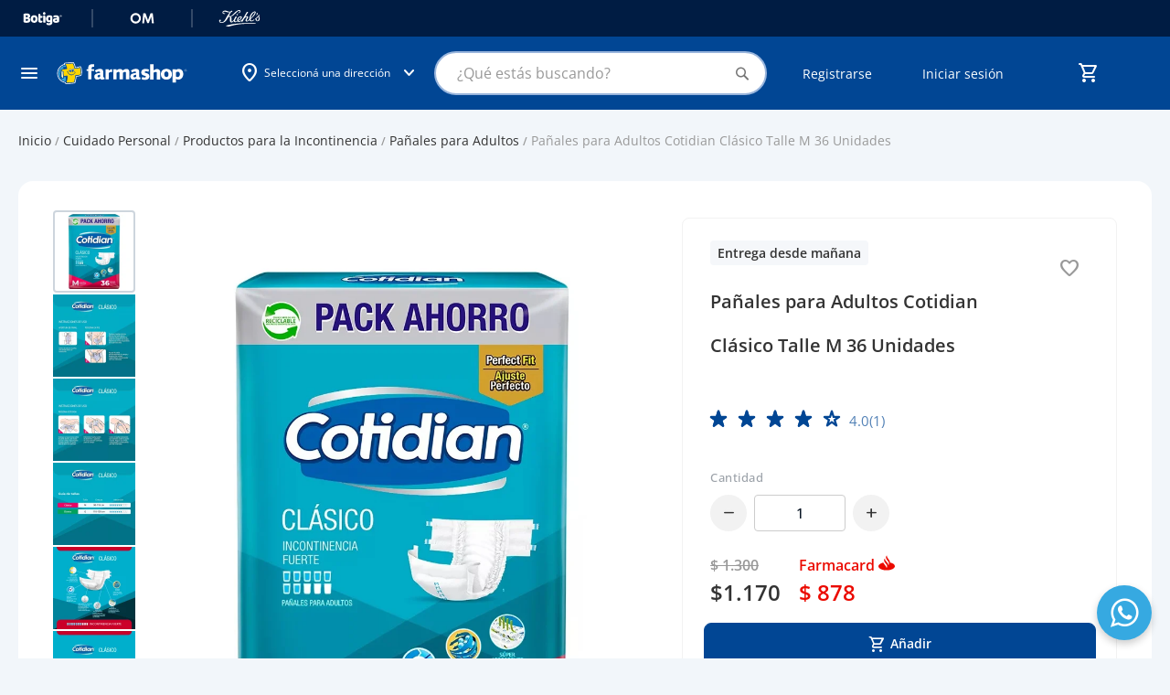

--- FILE ---
content_type: text/html; charset=UTF-8
request_url: https://tienda.farmashop.com.uy/cotidian-clasico-m-x36.html
body_size: 70661
content:
<!doctype html>
<html lang="es">
    <head prefix="og: http://ogp.me/ns# fb: http://ogp.me/ns/fb# product: http://ogp.me/ns/product#">
        <script>
    var LOCALE = 'es\u002DES';
    var BASE_URL = 'https\u003A\u002F\u002Ftienda.farmashop.com.uy\u002F';
    var require = {
        'baseUrl': 'https\u003A\u002F\u002Ftiendacdn.farmashop.com.uy\u002Fstatic\u002Fversion1769195189\u002Ffrontend\u002FGeocom\u002Ffarmashopv2\u002Fes_ES'
    };</script>                    <style>
                body {display: none;}
                header .logo.only-mobile {
                    display: none;
                }
            </style>
                <meta charset="utf-8"/>
<meta name="title" content="Pañales Para Adultos Cotidian Clásico M 36 Unidades | Farmashop"/>
<meta name="description" content="Cotidian Clásico Talle M (36 Pañales). Protección confiable para el día a día. Comodidad y absorción media. ¡El clásico de Farmashop!"/>
<meta name="keywords" content="PAÑAL COTIDIAN CLASICO TALLE MEDIO X36 UNIDADES."/>
<meta name="robots" content="INDEX,FOLLOW"/>
<meta name="viewport" content="width=device-width, initial-scale=1"/>
<meta name="format-detection" content="telephone=no"/>
<meta name="theme-color" content="#001C43"/>
<title>Pañales Para Adultos Cotidian Clásico M 36 Unidades | Farmashop</title>
                <link rel="stylesheet" type="text/css" media="all" href="https://tiendacdn.farmashop.com.uy/static/version1769195189/frontend/Geocom/farmashopv2/es_ES/mage/calendar.min.css" />
<link rel="stylesheet" type="text/css" media="all" href="https://tiendacdn.farmashop.com.uy/static/version1769195189/frontend/Geocom/farmashopv2/es_ES/Mageplaza_Blog/css/mpBlogIcon.min.css" />
<link rel="stylesheet" type="text/css" media="all" href="https://tiendacdn.farmashop.com.uy/static/version1769195189/frontend/Geocom/farmashopv2/es_ES/css/styles-m.min.css" />
<link rel="stylesheet" type="text/css" media="all" href="https://tiendacdn.farmashop.com.uy/static/version1769195189/frontend/Geocom/farmashopv2/es_ES/css/bootstrap-5.3.0-dist/css/bootstrap.min.css" />
<link rel="stylesheet" type="text/css" media="all" href="https://tiendacdn.farmashop.com.uy/static/version1769195189/frontend/Geocom/farmashopv2/es_ES/Geocom_FarmashopApo//css/vendor/owl/owl.carousel.min.css" />
<link rel="stylesheet" type="text/css" media="all" href="https://tiendacdn.farmashop.com.uy/static/version1769195189/frontend/Geocom/farmashopv2/es_ES/jquery/uppy/dist/uppy-custom.min.css" />
<link rel="stylesheet" type="text/css" media="all" href="https://tiendacdn.farmashop.com.uy/static/version1769195189/frontend/Geocom/farmashopv2/es_ES/Geocom_Version/css/styles.min.css" />
<link rel="stylesheet" type="text/css" media="all" href="https://tiendacdn.farmashop.com.uy/static/version1769195189/frontend/Geocom/farmashopv2/es_ES/Lof_All/lib/fancybox/jquery.fancybox.min.css" />
<link rel="stylesheet" type="text/css" media="all" href="https://tiendacdn.farmashop.com.uy/static/version1769195189/frontend/Geocom/farmashopv2/es_ES/Lof_Formbuilder/js/raty/jquery.raty.min.css" />
<link rel="stylesheet" type="text/css" media="all" href="https://tiendacdn.farmashop.com.uy/static/version1769195189/frontend/Geocom/farmashopv2/es_ES/Lof_Formbuilder/css/font-awesome.min.css" />
<link rel="stylesheet" type="text/css" media="all" href="https://tiendacdn.farmashop.com.uy/static/version1769195189/frontend/Geocom/farmashopv2/es_ES/Lof_Formbuilder/css/jquery.dm-uploader.min.css" />
<link rel="stylesheet" type="text/css" media="all" href="https://tiendacdn.farmashop.com.uy/static/version1769195189/frontend/Geocom/farmashopv2/es_ES/Lof_Formbuilder/css/styles.min.css" />
<link rel="stylesheet" type="text/css" media="all" href="https://tiendacdn.farmashop.com.uy/static/version1769195189/frontend/Geocom/farmashopv2/es_ES/mage/gallery/gallery.min.css" />
<link rel="stylesheet" type="text/css" media="all" href="https://tiendacdn.farmashop.com.uy/static/version1769195189/frontend/Geocom/farmashopv2/es_ES/Mageplaza_Core/css/owl.carousel.min.css" />
<link rel="stylesheet" type="text/css" media="all" href="https://tiendacdn.farmashop.com.uy/static/version1769195189/frontend/Geocom/farmashopv2/es_ES/Mageplaza_Core/css/owl.theme.min.css" />
<link rel="stylesheet" type="text/css" media="screen and (min-width: 768px)" href="https://tiendacdn.farmashop.com.uy/static/version1769195189/frontend/Geocom/farmashopv2/es_ES/css/styles-l.min.css" />
<link rel="stylesheet" type="text/css" media="print" href="https://tiendacdn.farmashop.com.uy/static/version1769195189/frontend/Geocom/farmashopv2/es_ES/css/print.min.css" />
<script type="text/javascript" src="https://tiendacdn.farmashop.com.uy/static/version1769195189/frontend/Geocom/farmashopv2/es_ES/requirejs/require.min.js"></script>
<script type="text/javascript" src="https://tiendacdn.farmashop.com.uy/static/version1769195189/frontend/Geocom/farmashopv2/es_ES/requirejs-min-resolver.min.js"></script>
<script type="text/javascript" src="https://tiendacdn.farmashop.com.uy/static/version1769195189/frontend/Geocom/farmashopv2/es_ES/mage/requirejs/mixins.min.js"></script>
<script type="text/javascript" src="https://tiendacdn.farmashop.com.uy/static/version1769195189/frontend/Geocom/farmashopv2/es_ES/requirejs-config.min.js"></script>
<link rel="stylesheet" type="text/css" href="https://fonts.googleapis.com/css2?family=Material+Symbols+Rounded:opsz,wght,FILL,GRAD@24,400,0..1,0" />
<style type="text/css">@font-face {font-family:Open Sans;font-style:normal;font-weight:400;src:url(/cf-fonts/v/open-sans/5.0.20/cyrillic-ext/wght/normal.woff2);unicode-range:U+0460-052F,U+1C80-1C88,U+20B4,U+2DE0-2DFF,U+A640-A69F,U+FE2E-FE2F;font-display:swap;}@font-face {font-family:Open Sans;font-style:normal;font-weight:400;src:url(/cf-fonts/v/open-sans/5.0.20/cyrillic/wght/normal.woff2);unicode-range:U+0301,U+0400-045F,U+0490-0491,U+04B0-04B1,U+2116;font-display:swap;}@font-face {font-family:Open Sans;font-style:normal;font-weight:400;src:url(/cf-fonts/v/open-sans/5.0.20/hebrew/wght/normal.woff2);unicode-range:U+0590-05FF,U+200C-2010,U+20AA,U+25CC,U+FB1D-FB4F;font-display:swap;}@font-face {font-family:Open Sans;font-style:normal;font-weight:400;src:url(/cf-fonts/v/open-sans/5.0.20/vietnamese/wght/normal.woff2);unicode-range:U+0102-0103,U+0110-0111,U+0128-0129,U+0168-0169,U+01A0-01A1,U+01AF-01B0,U+0300-0301,U+0303-0304,U+0308-0309,U+0323,U+0329,U+1EA0-1EF9,U+20AB;font-display:swap;}@font-face {font-family:Open Sans;font-style:normal;font-weight:400;src:url(/cf-fonts/v/open-sans/5.0.20/greek-ext/wght/normal.woff2);unicode-range:U+1F00-1FFF;font-display:swap;}@font-face {font-family:Open Sans;font-style:normal;font-weight:400;src:url(/cf-fonts/v/open-sans/5.0.20/greek/wght/normal.woff2);unicode-range:U+0370-03FF;font-display:swap;}@font-face {font-family:Open Sans;font-style:normal;font-weight:400;src:url(/cf-fonts/v/open-sans/5.0.20/latin/wght/normal.woff2);unicode-range:U+0000-00FF,U+0131,U+0152-0153,U+02BB-02BC,U+02C6,U+02DA,U+02DC,U+0304,U+0308,U+0329,U+2000-206F,U+2074,U+20AC,U+2122,U+2191,U+2193,U+2212,U+2215,U+FEFF,U+FFFD;font-display:swap;}@font-face {font-family:Open Sans;font-style:normal;font-weight:400;src:url(/cf-fonts/v/open-sans/5.0.20/latin-ext/wght/normal.woff2);unicode-range:U+0100-02AF,U+0304,U+0308,U+0329,U+1E00-1E9F,U+1EF2-1EFF,U+2020,U+20A0-20AB,U+20AD-20CF,U+2113,U+2C60-2C7F,U+A720-A7FF;font-display:swap;}@font-face {font-family:Open Sans;font-style:normal;font-weight:500;src:url(/cf-fonts/v/open-sans/5.0.20/greek-ext/wght/normal.woff2);unicode-range:U+1F00-1FFF;font-display:swap;}@font-face {font-family:Open Sans;font-style:normal;font-weight:500;src:url(/cf-fonts/v/open-sans/5.0.20/greek/wght/normal.woff2);unicode-range:U+0370-03FF;font-display:swap;}@font-face {font-family:Open Sans;font-style:normal;font-weight:500;src:url(/cf-fonts/v/open-sans/5.0.20/latin/wght/normal.woff2);unicode-range:U+0000-00FF,U+0131,U+0152-0153,U+02BB-02BC,U+02C6,U+02DA,U+02DC,U+0304,U+0308,U+0329,U+2000-206F,U+2074,U+20AC,U+2122,U+2191,U+2193,U+2212,U+2215,U+FEFF,U+FFFD;font-display:swap;}@font-face {font-family:Open Sans;font-style:normal;font-weight:500;src:url(/cf-fonts/v/open-sans/5.0.20/latin-ext/wght/normal.woff2);unicode-range:U+0100-02AF,U+0304,U+0308,U+0329,U+1E00-1E9F,U+1EF2-1EFF,U+2020,U+20A0-20AB,U+20AD-20CF,U+2113,U+2C60-2C7F,U+A720-A7FF;font-display:swap;}@font-face {font-family:Open Sans;font-style:normal;font-weight:500;src:url(/cf-fonts/v/open-sans/5.0.20/cyrillic-ext/wght/normal.woff2);unicode-range:U+0460-052F,U+1C80-1C88,U+20B4,U+2DE0-2DFF,U+A640-A69F,U+FE2E-FE2F;font-display:swap;}@font-face {font-family:Open Sans;font-style:normal;font-weight:500;src:url(/cf-fonts/v/open-sans/5.0.20/vietnamese/wght/normal.woff2);unicode-range:U+0102-0103,U+0110-0111,U+0128-0129,U+0168-0169,U+01A0-01A1,U+01AF-01B0,U+0300-0301,U+0303-0304,U+0308-0309,U+0323,U+0329,U+1EA0-1EF9,U+20AB;font-display:swap;}@font-face {font-family:Open Sans;font-style:normal;font-weight:500;src:url(/cf-fonts/v/open-sans/5.0.20/hebrew/wght/normal.woff2);unicode-range:U+0590-05FF,U+200C-2010,U+20AA,U+25CC,U+FB1D-FB4F;font-display:swap;}@font-face {font-family:Open Sans;font-style:normal;font-weight:500;src:url(/cf-fonts/v/open-sans/5.0.20/cyrillic/wght/normal.woff2);unicode-range:U+0301,U+0400-045F,U+0490-0491,U+04B0-04B1,U+2116;font-display:swap;}@font-face {font-family:Open Sans;font-style:normal;font-weight:600;src:url(/cf-fonts/v/open-sans/5.0.20/greek-ext/wght/normal.woff2);unicode-range:U+1F00-1FFF;font-display:swap;}@font-face {font-family:Open Sans;font-style:normal;font-weight:600;src:url(/cf-fonts/v/open-sans/5.0.20/greek/wght/normal.woff2);unicode-range:U+0370-03FF;font-display:swap;}@font-face {font-family:Open Sans;font-style:normal;font-weight:600;src:url(/cf-fonts/v/open-sans/5.0.20/cyrillic/wght/normal.woff2);unicode-range:U+0301,U+0400-045F,U+0490-0491,U+04B0-04B1,U+2116;font-display:swap;}@font-face {font-family:Open Sans;font-style:normal;font-weight:600;src:url(/cf-fonts/v/open-sans/5.0.20/latin-ext/wght/normal.woff2);unicode-range:U+0100-02AF,U+0304,U+0308,U+0329,U+1E00-1E9F,U+1EF2-1EFF,U+2020,U+20A0-20AB,U+20AD-20CF,U+2113,U+2C60-2C7F,U+A720-A7FF;font-display:swap;}@font-face {font-family:Open Sans;font-style:normal;font-weight:600;src:url(/cf-fonts/v/open-sans/5.0.20/cyrillic-ext/wght/normal.woff2);unicode-range:U+0460-052F,U+1C80-1C88,U+20B4,U+2DE0-2DFF,U+A640-A69F,U+FE2E-FE2F;font-display:swap;}@font-face {font-family:Open Sans;font-style:normal;font-weight:600;src:url(/cf-fonts/v/open-sans/5.0.20/latin/wght/normal.woff2);unicode-range:U+0000-00FF,U+0131,U+0152-0153,U+02BB-02BC,U+02C6,U+02DA,U+02DC,U+0304,U+0308,U+0329,U+2000-206F,U+2074,U+20AC,U+2122,U+2191,U+2193,U+2212,U+2215,U+FEFF,U+FFFD;font-display:swap;}@font-face {font-family:Open Sans;font-style:normal;font-weight:600;src:url(/cf-fonts/v/open-sans/5.0.20/vietnamese/wght/normal.woff2);unicode-range:U+0102-0103,U+0110-0111,U+0128-0129,U+0168-0169,U+01A0-01A1,U+01AF-01B0,U+0300-0301,U+0303-0304,U+0308-0309,U+0323,U+0329,U+1EA0-1EF9,U+20AB;font-display:swap;}@font-face {font-family:Open Sans;font-style:normal;font-weight:600;src:url(/cf-fonts/v/open-sans/5.0.20/hebrew/wght/normal.woff2);unicode-range:U+0590-05FF,U+200C-2010,U+20AA,U+25CC,U+FB1D-FB4F;font-display:swap;}@font-face {font-family:Open Sans;font-style:normal;font-weight:700;src:url(/cf-fonts/v/open-sans/5.0.20/hebrew/wght/normal.woff2);unicode-range:U+0590-05FF,U+200C-2010,U+20AA,U+25CC,U+FB1D-FB4F;font-display:swap;}@font-face {font-family:Open Sans;font-style:normal;font-weight:700;src:url(/cf-fonts/v/open-sans/5.0.20/latin-ext/wght/normal.woff2);unicode-range:U+0100-02AF,U+0304,U+0308,U+0329,U+1E00-1E9F,U+1EF2-1EFF,U+2020,U+20A0-20AB,U+20AD-20CF,U+2113,U+2C60-2C7F,U+A720-A7FF;font-display:swap;}@font-face {font-family:Open Sans;font-style:normal;font-weight:700;src:url(/cf-fonts/v/open-sans/5.0.20/cyrillic-ext/wght/normal.woff2);unicode-range:U+0460-052F,U+1C80-1C88,U+20B4,U+2DE0-2DFF,U+A640-A69F,U+FE2E-FE2F;font-display:swap;}@font-face {font-family:Open Sans;font-style:normal;font-weight:700;src:url(/cf-fonts/v/open-sans/5.0.20/latin/wght/normal.woff2);unicode-range:U+0000-00FF,U+0131,U+0152-0153,U+02BB-02BC,U+02C6,U+02DA,U+02DC,U+0304,U+0308,U+0329,U+2000-206F,U+2074,U+20AC,U+2122,U+2191,U+2193,U+2212,U+2215,U+FEFF,U+FFFD;font-display:swap;}@font-face {font-family:Open Sans;font-style:normal;font-weight:700;src:url(/cf-fonts/v/open-sans/5.0.20/vietnamese/wght/normal.woff2);unicode-range:U+0102-0103,U+0110-0111,U+0128-0129,U+0168-0169,U+01A0-01A1,U+01AF-01B0,U+0300-0301,U+0303-0304,U+0308-0309,U+0323,U+0329,U+1EA0-1EF9,U+20AB;font-display:swap;}@font-face {font-family:Open Sans;font-style:normal;font-weight:700;src:url(/cf-fonts/v/open-sans/5.0.20/greek/wght/normal.woff2);unicode-range:U+0370-03FF;font-display:swap;}@font-face {font-family:Open Sans;font-style:normal;font-weight:700;src:url(/cf-fonts/v/open-sans/5.0.20/cyrillic/wght/normal.woff2);unicode-range:U+0301,U+0400-045F,U+0490-0491,U+04B0-04B1,U+2116;font-display:swap;}@font-face {font-family:Open Sans;font-style:normal;font-weight:700;src:url(/cf-fonts/v/open-sans/5.0.20/greek-ext/wght/normal.woff2);unicode-range:U+1F00-1FFF;font-display:swap;}@font-face {font-family:Open Sans;font-style:italic;font-weight:400;src:url(/cf-fonts/v/open-sans/5.0.20/latin/wght/italic.woff2);unicode-range:U+0000-00FF,U+0131,U+0152-0153,U+02BB-02BC,U+02C6,U+02DA,U+02DC,U+0304,U+0308,U+0329,U+2000-206F,U+2074,U+20AC,U+2122,U+2191,U+2193,U+2212,U+2215,U+FEFF,U+FFFD;font-display:swap;}@font-face {font-family:Open Sans;font-style:italic;font-weight:400;src:url(/cf-fonts/v/open-sans/5.0.20/cyrillic/wght/italic.woff2);unicode-range:U+0301,U+0400-045F,U+0490-0491,U+04B0-04B1,U+2116;font-display:swap;}@font-face {font-family:Open Sans;font-style:italic;font-weight:400;src:url(/cf-fonts/v/open-sans/5.0.20/latin-ext/wght/italic.woff2);unicode-range:U+0100-02AF,U+0304,U+0308,U+0329,U+1E00-1E9F,U+1EF2-1EFF,U+2020,U+20A0-20AB,U+20AD-20CF,U+2113,U+2C60-2C7F,U+A720-A7FF;font-display:swap;}@font-face {font-family:Open Sans;font-style:italic;font-weight:400;src:url(/cf-fonts/v/open-sans/5.0.20/hebrew/wght/italic.woff2);unicode-range:U+0590-05FF,U+200C-2010,U+20AA,U+25CC,U+FB1D-FB4F;font-display:swap;}@font-face {font-family:Open Sans;font-style:italic;font-weight:400;src:url(/cf-fonts/v/open-sans/5.0.20/greek/wght/italic.woff2);unicode-range:U+0370-03FF;font-display:swap;}@font-face {font-family:Open Sans;font-style:italic;font-weight:400;src:url(/cf-fonts/v/open-sans/5.0.20/vietnamese/wght/italic.woff2);unicode-range:U+0102-0103,U+0110-0111,U+0128-0129,U+0168-0169,U+01A0-01A1,U+01AF-01B0,U+0300-0301,U+0303-0304,U+0308-0309,U+0323,U+0329,U+1EA0-1EF9,U+20AB;font-display:swap;}@font-face {font-family:Open Sans;font-style:italic;font-weight:400;src:url(/cf-fonts/v/open-sans/5.0.20/cyrillic-ext/wght/italic.woff2);unicode-range:U+0460-052F,U+1C80-1C88,U+20B4,U+2DE0-2DFF,U+A640-A69F,U+FE2E-FE2F;font-display:swap;}@font-face {font-family:Open Sans;font-style:italic;font-weight:400;src:url(/cf-fonts/v/open-sans/5.0.20/greek-ext/wght/italic.woff2);unicode-range:U+1F00-1FFF;font-display:swap;}</style>
<link rel="icon" type="image/x-icon" href="https://tiendacdn.farmashop.com.uy/media/favicon/stores/1/logo.png" />
<link rel="shortcut icon" type="image/x-icon" href="https://tiendacdn.farmashop.com.uy/media/favicon/stores/1/logo.png" />
<link rel="canonical" href="https://tienda.farmashop.com.uy/cotidian-clasico-m-x36.html" />
<style>
    /* fix not logged customer login form */
    form.form.form-login.checkout-form-login .d-flex {
        display: block !important;
    }

    form.form.form-login.checkout-form-login .d-flex button.action.login.primary {
        width: 100%;
        padding: 0.8rem 1.6rem;
        border-radius: .4rem;
        background: #014694;
        color: #fff;
        font-size: 1.6rem;
        font-style: normal;
        font-weight: 600;
        line-height: normal;
        margin: 0.8rem 0;
    }

    form.form.form-login.checkout-form-login .d-flex a.action.remind {
        font-size: 1.4rem;
    }

    /* end fix not logged customer login form */

    /*widgets too much margin fix*/
    .widget.block.block-static-block {
        margin-bottom: 0 !important;
    }

    .widget.block.block-banners {
        margin: 0 !important;
    }

    /* temp styles for checkout cvv*/
    input.input-text.form-control.cvv-input::placeholder {
        color: transparent !important;
    }

    .input-text.cvv.form-group.text-on-input label.label-text-on-input::before {
        content: "Ingresá el ";
    }

    /* temp styles for checkout cvv*/

    /* temp styles for new template */
    body.cms-page-view {
        background-color: #f2f6fa;
    }

    footer h3 {
        margin-top: 1.5rem;
        margin-bottom: 1rem;
    }

    header .header-row2 [data-content-type=row][data-appearance=contained] .pagebuilder-slide-wrapper .pagebuilder-overlay {
        padding-top: 0;
    }

    .rating-summary .rating-result>span:before {
        font-variation-settings: 'FILL' 1;
    }

    .highlight-grid .highlight-product-list-container .highlight-product-list {
        padding: 1px 4px;
    }

    .page-product-configurable .action.primary.tocart.btn.disabled {
        display: none;
    }

    .catalogsearch-result-index .page-main .sidebar.sidebar-additional,
    .catalog-category-view .page-main .sidebar.sidebar-additional {
        background-color: transparent;
        padding-top: 0;
        padding-bottom: 0;
    }

    /* end temp */

    .switcher-language {
        display: none !important;
    }

    div[aria-controls="store.settings"] {
        display: none !important;
    }

    div[data-retailrocket-markup-block][initialized=true] {
        display: block;
        width: 100%;
    }

    .row.one-page-success-top-text.pt-5 .col-12.d-grid a.btn.btn-primary-farma.rounded-pill.btn-lg.py-3 {
        color: #fff !important;
    }

    #sales_order_create_search_grid_table label.data-grid-checkbox-cell-inner {
        background-color: #514943;
        padding: 1.5em;
        line-height: 1em;
    }

    #sales_order_create_search_grid_table label.data-grid-checkbox-cell-inner:hover {
        background-color: #35302c;
        border-color: #35302c;
        box-shadow: 0 0 0 1px #007bdb;
        color: #fff;
        text-decoration: none;
    }

    a[href="https://tienda.farmashop.com.uy/prescription/customer/"],
    a[href="https://tienda.farmashop.com.uy/sociallogin/pages/socialnetworks/"] {
        display: none !important;
    }

    #algoliaAutocomplete {
        position: absolute !important;
    }

    .help-register {
        display: none;
    }

    .page-wrapper .page-header-empty .logo.only-mobile {
        display: none;
    }

    /*** Menu hover ***/
    .sections.nav-sections .navcategories .category-item:hover {
        background-color: #D7EEF9;
    }

    /**** Cancel order ****/
    .order-status.pending.cancel {
        background-color: red !important;
    }

    .action.tocompare {
        display: none !important;
    }

    .container-articulo-mas-carrito .product-reviews-summary.short {
        display: none;
    }

    .btn-add-small-padding {
        padding: 4px 8px !important;
        background: #014694 !important;
        border: 1px solid #014694 !important;
    }

    .btn-add-small-padding span {
        font-size: 14px !important;
        font-weight: 600 !important;
    }

    .account .customer-account-menu-outer-container .customer-account-menu .customer-menu-option .menu-icon-farmashop:before,
    .account .customer-account-menu-container .customer-account-menu .customer-menu-option .menu-icon-farmashop:before {
        background-repeat: no-repeat;
        background-position: center;
        background-size: contain;
    }

    /*configurable products in listing*/
    .product-item-info:has(.row.product_prices.configurable-price) button.action.tocart.d-flex.w-100 {
        background: var(--farmashop-primary-90, #F2F6FB);
    }

    /*prescription products button text*/
    .product-item-info:not(:has(.row.product_prices.configurable-price)) button.action.tocart[title="Ver opciones"] span {
        visibility: hidden;
        position: relative;
        display: inline-block;
        width: 100%;
    }

    .product-item-info:not(:has(.row.product_prices.configurable-price)) button.action.tocart[title="Ver opciones"] span::after {
        content: "Ver producto";
        visibility: visible;
        position: absolute;
        left: 50%;
        top: 50%;
        transform: translate(-50%, -50%);
        white-space: nowrap;
        text-align: center;
    }



    .customer-account-forgotpassword #document {
        font-size: 15px !important;
    }

    /*fix error qntd 0*/
    .catalog-product-view .control div#qty-error {
        position: absolute;
    }

    .product-items .product-item .product-item-info .product-item-details .price-box.price-final_price {
        font-size: 16px;
        color: #333;
        font-weight: 600;
        line-height: 22px;
    }

    /* fix configurable price */
    .product_prices.configurable-price .geocom-special-price .price-container.price-final_price .price-label {
        display: none;
    }

    .configurable-price .price-container .price-label,
    .configurable-price .old-price .price-container .price-wrapper .price {
        color: var(--multi-store-greys-20, #ccc);
        font-size: 12px;
    }

    .configurable-price .old-price .price-container .price-wrapper .price {
        text-decoration: line-through;
    }

    .wrapper-balance-query-info,
    a.wrapper-balance-query-info:visited {
        color: #FFF;
        text-decoration: none;
    }

    .product-info-row .product h1.page-title {
        all: revert;

    }

    .product-info-row .product-reviews-summary.empty {
        margin: 0;

    }

    .block-search .action.search:not([disabled]):before {
        font-family: 'Material Symbols Rounded';
    }

    @media screen and (min-width: 769px) {

        .page-products .columns .column.main .item.product.product-item .product-item-info .product-item-inner.order-md-first,
        .cms-home .columns .column.main .item.product.product-item .product-item-info .product-item-inner.order-md-first {
            display: block;
        }

        .page-products .columns .column.main .product-item-inner.order-md-first,
        .cms-home .columns .column.main .product-item-inner.order-md-first {
            margin-top: 0;
        }

        .cms-home .columns .column.main .hot-sale-products[data-content-type="geocom_smallproducts"] .item.product.product-item .product-item-info .product-item-inner.order-md-first {
            opacity: 1;
        }

        /* === FIXED HEADER === */

        /* Fixed top header */
        .page-wrapper header.page-header {
            position: fixed;
            top: 0;
            right: 0;
            left: 0;
            z-index: 1030;
        }

        /* Hide top bars when header shrinks */
        header.smaller .header-row-sites,
        header.smaller .ui-header-micro-banner {
            opacity: 0;
            visibility: hidden;
            height: 0px !important;
        }

        /* Keep messages sticky */
        header.smaller .page.messages {
            position: sticky;
        }

        /* === PAGE SPACING === */

        /* Default spacing */
        .page-wrapper {
            margin-top: 144px;
        }

        /* Home page */
        body.cms-home .page-wrapper {
            margin-top: 160px;
        }

        /* Account page */
        body.customer-account-index .page-wrapper {
            margin-top: 100px;
            padding-top: 24px;
        }

        /* Checkout pages */
        body[class*="checkout"] .page-wrapper {
            margin-top: 120px;
        }

        /* Cart page */
        body.checkout-cart-index .page-wrapper {
            padding-top: 24px;
        }

        /* Login/Register pages */
        body.customer-account-login .page-wrapper,
        body.customer-account-create .page-wrapper {
            margin-top: 0;
        }

        /* === END FIXED HEADER === */


    }
/* ==== FIX HEADER ADDRESS === */
@media only screen and (max-width: 768px) {
  .container-link_to_sites .geolocation-header .geolocation-label-information {
    white-space: nowrap;
  }
  .page-wrapper {
    margin-top: 170px !important;
  }
}
/* ==== END HEADER ADDRESS === */

   /* ==== FOOTER STYLES === */
    .footer-static-title {
        padding: 10px 12px 10px 4px !important;
    }

    h4.header-title-col {
        color: var(--Greys-White, #FFF);
        font-size: 14px;
        font-style: normal;
        font-weight: 400;
        line-height: 20px;
        margin-bottom: 0;
    }

    h4.header-title-col.footer-section-app,
    h4.header-title-col.footer-section-social,
    .footer-section-awards-container {
        margin-top: 32px;
        text-align: center;
    }

    footer .footer.content a {
        color: var(--Greys-White, #FFF);
        font-size: 14px;
        font-style: normal;
        font-weight: 400;
        line-height: 20px;
    }

    footer .footer.content #links_blocks .footer-static-title:after {
        margin-top: 0;
    }

    footer .footer.content #links_blocks ul {
        padding: 0;
        margin: 0;
    }

    .footer-static-content li {
        padding: 0;
        margin: 8px 0 0 4px;
    }

    .footer-section-awards-container {
        display: flex;
        align-items: center;
        gap: 8px;
    }

    h4.header-title-col.footer-section-awards{
        text-align: left;
    }

    div#footer-copyright {
        color: var(--Greys-White, #FFF);
        text-align: center;
        font-size: 14px;
        font-style: normal;
        font-weight: 400;
        line-height: 20px;
        margin-top: 48px;

    }

    @media (min-width: 768px) {

        .footer-static-title {
            padding: 0 12px 2px 4px !important;
        }

        h4.header-title-col {
            color: #99B5DC;
            font-size: 14px;
            font-style: normal;
            font-weight: 600;
            line-height: 20px;
        }

        h4.header-title-col.footer-section-app,
        h4.header-title-col.footer-section-social,
        h4.header-title-col.footer-section-awards {
            margin-top: 0;
            text-align: center;
            color: #FFF;
            font-weight: 400;
        }

        h4.header-title-col.footer-section-app {
            margin-top: 32px;
        }

        .footer-section-awards-container {
            margin-top: 32px;
            display: block;
        }

        h4.header-title-col.footer-section-awards {
            margin-top: 12px;
        }

        div#footer-copyright>div {
            margin: 0 !important;
            padding: 0 !important;
            width: fit-content;
            padding-right: calc(var(--bs-gutter-x) * .5) !important;
            padding-left: calc(var(--bs-gutter-x) * .5) !important;
        }
    }

     /* ==== END FOOTER STYLES === */
</style>            <script type="text/x-magento-init">
        {
            "*": {
                "Meta_Conversion/js/customizeProduct": {
                    "url" : "https://tienda.farmashop.com.uy/fbe/pixel/tracker/",
                "payload": {"eventName":"facebook_businessextension_ssapi_customize_product"},
                "browserEventData": {"fbAgentVersion":"adobe_commerce-0.0.0-1.6.4","fbPixelId":"383444992044961","source":"adobe_commerce","pluginVersion":"1.6.4","track":"track","event":"CustomizeProduct","payload":{"currency":"uyu"}}        }
    }
}
    </script>
    <!-- Added the new component below to track server events -->
        <script type="text&#x2F;javascript">    window.addToCartData = {"url":"https:\/\/tienda.farmashop.com.uy\/fbe\/pixel\/tracker\/","eventName":"facebook_businessextension_ssapi_add_to_cart","fbAgentVersion":"adobe_commerce-0.0.0-1.6.4","fbPixelId":"383444992044961","source":"adobe_commerce","pluginVersion":"1.6.4","track":"track","event":"AddToCart"}</script>    
        <script type="text&#x2F;javascript">    require([
        'jquery',
        'Meta_Conversion/js/metaPixelTracker'
    ], function ($, metaPixelTracker) {
        const product_info_url = 'https://tienda.farmashop.com.uy/fbe/Pixel/ProductInfoForAddToCart';
        $(document).on('ajax:addToCart', function (event, data) {
            let simpleProductId;
            // Get id of last added product
            const productId = data.productIds[data.productIds.length - 1];
            // check product data from swatch widget
            const swatchData = $('[data-role=swatch-options]').data('mage-SwatchRenderer');
            if (swatchData && swatchData.getProductId()) {
                simpleProductId = swatchData.getProductId();
            } else {
                // In case product is added from category page get options using added product's id
                const categorySwatchData = $('[data-role=swatch-option-' + productId + ']')
                    .data('mage-SwatchRenderer');
                if (categorySwatchData && categorySwatchData.getProductId()) {
                    simpleProductId = categorySwatchData.getProductId();
                } else {
                    // else check product data from configurable options
                    const configurableProduct = data.form.data().mageConfigurable;
                    if (configurableProduct) {
                        simpleProductId = configurableProduct.simpleProduct;
                    }
                }
            }
            // otherwise use the product sku
            const product_sku = data.sku;
            // use last added product id if swatch data is not available
            if (!simpleProductId) {
                simpleProductId = productId;
            }
            const form_key = jQuery("[name='form_key']").val();
            const runAsync = !data?.response?.backUrl;
            $.ajax({
                url: product_info_url,
                data: {
                    product_sku: product_sku,
                    product_id: simpleProductId,
                    form_key: form_key
                },
                type: 'get',
                dataType: 'json',
                async: runAsync,
                success: function (res) {
                    const addToCartConfigPixel = {
                        "url": window.addToCartData.url,
                        "payload": {
                            "eventName": window.addToCartData.eventName,
                            "productId": res.productId
                        },
                        "browserEventData": {
                            'fbAgentVersion': window.addToCartData.fbAgentVersion,
                            'fbPixelId': window.addToCartData.fbPixelId,
                            'source': window.addToCartData.source,
                            'pluginVersion': window.addToCartData.pluginVersion,
                            'track': window.addToCartData.track,
                            'event': window.addToCartData.event,
                            'payload': {
                                "content_name": res.name,
                                "content_ids": [res.id],
                                "value": res.value,
                                "currency": res.currency,
                                "content_type": res.content_type,
                                "contents": [{
                                    "id": res.id,
                                    "quantity": 1
                                }]
                            }
                        }
                    };
                    metaPixelTracker(addToCartConfigPixel);
                }
            });
        });
    });</script>
<script  nonce="dm91ODg0b2k2ZjZheng0end0aHF0ZDNreXUxdDR5ZTY=">
    window.getWpGA4Cookie = function(name) {
        match = document.cookie.match(new RegExp(name + '=([^;]+)'));
        if (match) return decodeURIComponent(match[1].replace(/\+/g, ' ')) ;
    };

    window.ga4AllowServices = false;

    var isCookieRestrictionModeEnabled = 0,
        currentWebsiteId = 1,
        cookieRestrictionName = 'user_allowed_save_cookie';

    if (isCookieRestrictionModeEnabled) {
        allowedCookies = window.getWpGA4Cookie(cookieRestrictionName);

        if (allowedCookies !== undefined) {
            allowedWebsites = JSON.parse(allowedCookies);

            if (allowedWebsites[currentWebsiteId] === 1) {
                window.ga4AllowServices = true;
            }
        }
    } else {
        window.ga4AllowServices = true;
    }
</script>

        <!-- Google Tag Manager -->
<script nonce="dm91ODg0b2k2ZjZheng0end0aHF0ZDNreXUxdDR5ZTY="   > if (window.ga4AllowServices) {(function(w,d,s,l,i){w[l]=w[l]||[];w[l].push({'gtm.start':
new Date().getTime(),event:'gtm.js'});var f=d.getElementsByTagName(s)[0],
j=d.createElement(s),dl=l!='dataLayer'?'&l='+l:'';j.async=true;j.src=
'https://www.googletagmanager.com/gtm.js?id='+i+dl;f.parentNode.insertBefore(j,f);
})(window,document,'script','dataLayer','GTM-P3T3TLD');} </script>
<!-- End Google Tag Manager -->
        <script  nonce="dm91ODg0b2k2ZjZheng0end0aHF0ZDNreXUxdDR5ZTY=">
        if (window.ga4AllowServices) {
            window.dataLayer = window.dataLayer || [];
                        var dl4Objects = [{"pageName":"Pa\u00f1ales Para Adultos Cotidian Cl\u00e1sico M 36 Unidades | Farmashop","pageType":"product","ecommerce":{"currency":"UYU","value":1300,"items":[{"item_name":"Pa\u00f1ales para Adultos Cotidian Cl\u00e1sico Talle M 36 Unidades","affiliation":"Main Website - Main Website Store - Default Store View","item_id":"2743967","price":1300,"item_category":"Cuidado Personal","item_category2":"Productos para la Incontinencia","item_list_name":"Cuidado Personal\/Productos para la Incontinencia","item_list_id":"5043","item_stock_status":"In stock","item_sale_product":"No","item_reviews_count":"1","item_reviews_score":"4"}]},"event":"view_item"},{"ecommerce":{"items":[{"item_name":"Pa\u00f1ales para Adultos Cotidian Plus M\u00e1xima Absorci\u00f3n Talle M 36 Unidades","affiliation":"Main Website - Main Website Store - Default Store View","item_id":"2743966","price":1596,"item_category":"Cuidado Personal","item_category2":"Productos para la Incontinencia","category":"Cuidado Personal\/Productos para la Incontinencia","item_list_name":"Related Products From Pa\u00f1ales para Adultos Cotidian Cl\u00e1sico Talle M 36 Unidades","item_list_id":"related_products","index":1},{"item_name":"Protectores de Cama Cotidian 8 Unidades","affiliation":"Main Website - Main Website Store - Default Store View","item_id":"2757635","price":421,"item_category":"Marcas","item_category2":"Cotidian","category":"Marcas\/Cotidian","item_list_name":"Related Products From Pa\u00f1ales para Adultos Cotidian Cl\u00e1sico Talle M 36 Unidades","item_list_id":"related_products","index":2},{"item_name":"Pa\u00f1ales para Adultos Cotidian Plus Absorci\u00f3n Reforzada Talle G 36 Unidades","affiliation":"Main Website - Main Website Store - Default Store View","item_id":"2743965","price":1707,"item_category":"Cuidado Personal","item_category2":"Productos para la Incontinencia","category":"Cuidado Personal\/Productos para la Incontinencia","item_list_name":"Related Products From Pa\u00f1ales para Adultos Cotidian Cl\u00e1sico Talle M 36 Unidades","item_list_id":"related_products","index":3},{"item_name":"Pa\u00f1ales para Adultos Cotidian Cl\u00e1sico Talle G Pack Ahorro 36 Unidades","affiliation":"Main Website - Main Website Store - Default Store View","item_id":"2743968","price":1390,"item_category":"Cuidado Personal","item_category2":"Productos para la Incontinencia","category":"Cuidado Personal\/Productos para la Incontinencia","item_list_name":"Related Products From Pa\u00f1ales para Adultos Cotidian Cl\u00e1sico Talle M 36 Unidades","item_list_id":"related_products","index":4}],"item_list_id":"related_products","item_list_name":"Related Products From Pa\u00f1ales para Adultos Cotidian Cl\u00e1sico Talle M 36 Unidades"},"event":"view_item_list"}];
            for (var i in dl4Objects) {
                window.dataLayer.push({ecommerce: null});
                window.dataLayer.push(dl4Objects[i]);
            }
                        var wpGA4Cookies = ['wp_ga4_user_id','wp_ga4_customerGroup'];
            wpGA4Cookies.map(function (cookieName) {
                var cookieValue = window.getWpGA4Cookie(cookieName);
                if (cookieValue) {
                    var dl4Object = {};
                    dl4Object[cookieName.replace('wp_ga4_', '')] = cookieValue;
                    window.dataLayer.push(dl4Object);
                }
            });
        }
    </script>
<!-- Meta Business Extension for Magento 2 -->
<script type="text/x-magento-init">
{
    "*": {
        "Meta_Conversion/js/initPixel" : {
            "pixelId": "383444992044961",
            "automaticMatchingFlag": true,
            "userDataUrl" : "https://tienda.farmashop.com.uy/fbe/pixel/userData/",
            "agent": "adobe_commerce-0.0.0-1.6.4"
        },
        "Meta_Conversion/js/metaPixelTracker" : {
            "url" : "https://tienda.farmashop.com.uy/fbe/pixel/tracker/",
            "payload": {"eventName":"facebook_businessextension_ssapi_page_view"},
            "browserEventData": {"fbAgentVersion":"adobe_commerce-0.0.0-1.6.4","fbPixelId":"383444992044961","source":"adobe_commerce","pluginVersion":"1.6.4","track":"track","event":"PageView","payload":[]}        }
    }
}
</script>
<!-- End Meta Pixel Code -->

    <script type="text/x-magento-init">
    {
        "*": {
            "Geocom_CustomDesign/js/add-to-cart": {}
        }
    }
    </script>
<!--
/**
 * @copyright Copyright © 2019 Geocom. All rights reserved.
 * @author    Humberto Martin <hmartin@geocom.com.uy>
 */
-->

    <script type="text&#x2F;javascript">requirejs(['Geocom_CustomDesign/js/view/toggle-cart-myaccount'],function(){});</script>    <script type="text/x-magento-init">
        {
            "*": {
                "Magento_PageCache/js/form-key-provider": {
                    "isPaginationCacheEnabled":
                        0                }
            }
        }
    </script>
<script type="text/x-magento-init">
    {
        "*": {
            "nonceInjector": {
                "nonce": "dm91ODg0b2k2ZjZheng0end0aHF0ZDNreXUxdDR5ZTY\u003D"
        }
    }
}
</script>
            <!-- BEGIN GOOGLE UNIVERSAL ANALYTICS CODE -->
            <script type="text/x-magento-init">
            {
                "*": {
                    "Magento_GoogleAnalytics/js/google-analytics": {
                        "isCookieRestrictionModeEnabled": 0,
                        "currentWebsite": 1,
                        "cookieName": "user_allowed_save_cookie",
                        "ordersTrackingData": [],
                        "pageTrackingData": {"optPageUrl":"","isAnonymizedIpActive":false,"accountId":"4194814-24"}                    }
                }
            }
            </script>
            <!-- END GOOGLE UNIVERSAL ANALYTICS CODE -->
            
<meta property="og:type" content="product" />
<meta property="og:title"
      content="Pa&#xF1;ales&#x20;para&#x20;Adultos&#x20;Cotidian&#x20;Cl&#xE1;sico&#x20;Talle&#x20;M&#x20;36&#x20;Unidades" />
<meta property="og:image"
      content="https://tiendacdn.farmashop.com.uy/media/catalog/product/cache/f8158826193ba5faa8b862a9bd1eb9e9/4/5/45601_1.jpg" />
<meta property="og:description"
      content="Los&#x20;Pa&amp;ntilde&#x3B;ales&#x20;para&#x20;Adultos&#x20;Cotidian&#x20;Cl&amp;aacute&#x3B;sico&#x20;M&#x20;36&#x20;Unidades&#x20;est&amp;aacute&#x3B;n&#x20;dise&amp;ntilde&#x3B;ados&#x20;para&#x20;ofrecer&#x20;una&#x20;protecci&amp;oacute&#x3B;n&#x20;y&#x20;comodidad&#x20;superior&#x20;a&#x20;quienes&#x20;enfrentan&#x20;incontinencia&#x20;fuerte.&#x20;Con&#x20;caracter&amp;iacute&#x3B;sticas&#x20;avanzadas&#x20;y&#x20;un&#x20;dise&amp;ntilde&#x3B;o&#x20;anat&amp;oacute&#x3B;mico,&#x20;estos&#x20;pa&amp;ntilde&#x3B;ales&#x20;aseguran&#x20;una&#x20;absorci&amp;oacute&#x3B;n&#x20;r&amp;aacute&#x3B;pida&#x20;y&#x20;eficaz,&#x20;manteniendo&#x20;la&#x20;piel&#x20;seca&#x20;y&#x20;libre&#x20;de&#x20;irritaciones." />
<meta property="og:url" content="https://tienda.farmashop.com.uy/cotidian-clasico-m-x36.html" />
<meta property="product:availability" content="in&#x20;stock" />
    <meta property="product:price:amount" content="1300"/>
    <meta property="product:price:currency"
      content="UYU"/>
    <script src="https://cdn.brevo.com/js/sdk-loader.js" async></script><script>window.Brevo = window.Brevo || [];
                            Brevo.push([
                                "init",
                                {
                                    client_key: "o34cvvvdsdbirrxi5fglbig0",
                                    email_id: "",
                                }
                            ]);
                        </script>
</head>
</head>
    <body data-container="body"
          data-mage-init='{"loaderAjax": {}, "loader": { "icon": "https://tiendacdn.farmashop.com.uy/static/version1769195189/frontend/Geocom/farmashopv2/es_ES/images/loader-2.gif"}}'
        id="html-body" class="container-fluid-x catalog-product-view product-cotidian-clasico-m-x36 categorypath-cuidado-personal-incontinencia-pa-ales-para-adultos category-pa-ales-para-adultos page-layout-1column">
        <!-- Google Tag Manager (noscript) -->
<noscript><iframe src="https://www.googletagmanager.com/ns.html?id=GTM-P3T3TLD"
height="0" width="0" style="display:none;visibility:hidden"></iframe></noscript>
<!-- End Google Tag Manager (noscript) -->                        <noscript>
            <img height="1" width="1" style="display:none"
                 src="https://www.facebook.com/tr?id=383444992044961&amp;ev=PageView&amp;noscript=1&amp;a=adobe_commerce-0.0.0-1.6.4">
        </noscript>
    <script>    // <![CDATA[
    var apiUrl = 'https://maps.googleapis.com/maps/api/js?v=quarterly&libraries=places&key=%apiKey%&callback=initMap';
    var apiKey = 'AIzaSyCWoizpDHBCK2b7mydUclSzRcILR5JE2Ik';
    // ]]></script>

<script type="text/x-magento-init">
    {
        "*": {
            "Magento_PageBuilder/js/widget-initializer": {
                "config": {"[data-content-type=\"slider\"][data-appearance=\"default\"]":{"Magento_PageBuilder\/js\/content-type\/slider\/appearance\/default\/widget":false},"[data-content-type=\"map\"]":{"Magento_PageBuilder\/js\/content-type\/map\/appearance\/default\/widget":false},"[data-content-type=\"row\"]":{"Magento_PageBuilder\/js\/content-type\/row\/appearance\/default\/widget":false},"[data-content-type=\"tabs\"]":{"Magento_PageBuilder\/js\/content-type\/tabs\/appearance\/default\/widget":false},"[data-content-type=\"slide\"]":{"Magento_PageBuilder\/js\/content-type\/slide\/appearance\/default\/widget":{"buttonSelector":".pagebuilder-slide-button","showOverlay":"hover","dataRole":"slide"}},"[data-content-type=\"banner\"]":{"Magento_PageBuilder\/js\/content-type\/banner\/appearance\/default\/widget":{"buttonSelector":".pagebuilder-banner-button","showOverlay":"hover","dataRole":"banner"}},"[data-content-type=\"buttons\"]":{"Magento_PageBuilder\/js\/content-type\/buttons\/appearance\/inline\/widget":false},"[data-content-type=\"products\"][data-appearance=\"carousel\"]":{"Magento_PageBuilder\/js\/content-type\/products\/appearance\/carousel\/widget":false},"[data-content-type=\"geocom_smallproducts\"]":{"Geocom_CustomDesign\/js\/content-type\/geocom-smallproducts\/appearance\/default\/widget":false},"[data-content-type=\"ajax_block\"]":{"Geocom_CustomDesign\/js\/content-type\/ajax-block\/appearance\/default\/widget":false}},
                "breakpoints": {"desktop":{"label":"Desktop","stage":true,"default":true,"class":"desktop-switcher","icon":"Magento_PageBuilder::css\/images\/switcher\/switcher-desktop.svg","conditions":{"min-width":"1024px"},"options":{"products":{"default":{"slidesToShow":"5"}}}},"tablet":{"conditions":{"max-width":"1024px","min-width":"768px"},"options":{"products":{"default":{"slidesToShow":"4"},"continuous":{"slidesToShow":"3"}}}},"mobile":{"label":"Mobile","stage":true,"class":"mobile-switcher","icon":"Magento_PageBuilder::css\/images\/switcher\/switcher-mobile.svg","media":"only screen and (max-width: 767px)","conditions":{"max-width":"767px","min-width":"640px"},"options":{"products":{"default":{"slidesToShow":"2"}}}},"mobile-small":{"conditions":{"max-width":"640px"},"options":{"products":{"default":{"slidesToShow":"2"},"continuous":{"slidesToShow":"1"}}}}}            }
        }
    }
</script>

<div class="cookie-status-message" id="cookie-status">
    The store will not work correctly when cookies are disabled.</div>
<script type="text&#x2F;javascript">document.querySelector("#cookie-status").style.display = "none";</script>
<script type="text/x-magento-init">
    {
        "*": {
            "cookieStatus": {}
        }
    }
</script>

<script type="text/x-magento-init">
    {
        "*": {
            "mage/cookies": {
                "expires": null,
                "path": "\u002F",
                "domain": ".farmashop.com.uy",
                "secure": false,
                "lifetime": "31536000"
            }
        }
    }
</script>
    <noscript>
        <div class="message global noscript">
            <div class="content">
                <p>
                    <strong>Parece que JavaScript está deshabilitado en su navegador.</strong>
                    <span>
                        Para obtener la mejor experiencia en nuestro sitio, asegúrese de activar Javascript en su navegador.                    </span>
                </p>
            </div>
        </div>
    </noscript>

<script>
    window.cookiesConfig = window.cookiesConfig || {};
    window.cookiesConfig.secure = false;
</script><script>    require.config({
        map: {
            '*': {
                wysiwygAdapter: 'mage/adminhtml/wysiwyg/tiny_mce/tinymceAdapter'
            }
        }
    });</script><script>    require.config({
        paths: {
            googleMaps: 'https\u003A\u002F\u002Fmaps.googleapis.com\u002Fmaps\u002Fapi\u002Fjs\u003Fv\u003D3.56\u0026key\u003DAIzaSyAoXUeDrJWcW6sWOEnqJXKLRn4cgCtQyAs'
        },
        config: {
            'Magento_PageBuilder/js/utils/map': {
                style: '',
            },
            'Magento_PageBuilder/js/content-type/map/preview': {
                apiKey: 'AIzaSyAoXUeDrJWcW6sWOEnqJXKLRn4cgCtQyAs',
                apiKeyErrorMessage: 'You\u0020must\u0020provide\u0020a\u0020valid\u0020\u003Ca\u0020href\u003D\u0027https\u003A\u002F\u002Ftienda.farmashop.com.uy\u002Fadminhtml\u002Fsystem_config\u002Fedit\u002Fsection\u002Fcms\u002F\u0023cms_pagebuilder\u0027\u0020target\u003D\u0027_blank\u0027\u003EGoogle\u0020Maps\u0020API\u0020key\u003C\u002Fa\u003E\u0020to\u0020use\u0020a\u0020map.'
            },
            'Magento_PageBuilder/js/form/element/map': {
                apiKey: 'AIzaSyAoXUeDrJWcW6sWOEnqJXKLRn4cgCtQyAs',
                apiKeyErrorMessage: 'You\u0020must\u0020provide\u0020a\u0020valid\u0020\u003Ca\u0020href\u003D\u0027https\u003A\u002F\u002Ftienda.farmashop.com.uy\u002Fadminhtml\u002Fsystem_config\u002Fedit\u002Fsection\u002Fcms\u002F\u0023cms_pagebuilder\u0027\u0020target\u003D\u0027_blank\u0027\u003EGoogle\u0020Maps\u0020API\u0020key\u003C\u002Fa\u003E\u0020to\u0020use\u0020a\u0020map.'
            },
        }
    });</script><script>
    require.config({
        shim: {
            'Magento_PageBuilder/js/utils/map': {
                deps: ['googleMaps']
            }
        }
    });</script>
<script type="text/x-magento-init">
    {
        "*": {
            "Magento_GoogleTagManager/js/google-tag-manager-cart": {
                "blockNames": ["category.products.list","product.info.upsell","catalog.product.related","checkout.cart.crosssell","search_result_list"],
                "cookieAddToCart": "add_to_cart",
                "cookieRemoveFromCart":
                    "remove_from_cart",
                "advancedAddToCart": "add_to_cart_advanced"
            }
        }
    }
</script>
<div class="development-version hide-version"> Versión: c5.5.1</div><div class="page-wrapper"><header class="page-header"><div class="header-row-sites"><div class="container-external-links gx-0 row mx-auto align-items-center h-inherit">
	<div class="col-12 col-sm-7 col-md-6 h-inherit">
		<div class="row h-inherit align-items-center text-center logos-line">
                            <div class="col-6 d-md-none logofarma h-inherit"><a title="Farmashop" href="https://tienda.farmashop.com.uy/" aria-label="store logo"> <img src="https://tiendacdn.farmashop.com.uy/static/version1730378801/frontend/Geocom/farmashopv2/es_ES/images/logo.svg" alt="Farmashop"> </a></div>
<div class="col col-md-2"><a title="Acceder al sitio de Botiga" href="https://botiga.farmashop.com.uy/"> <img src="https://tiendacdn.farmashop.com.uy/static/version1730378801/frontend/Geocom/farmashopv2/es_ES/images/logos/botiga.svg" alt="Botiga"> </a></div>
<div class="col col-md-2"><a title="Acceder al sitio de OM" href="https://om.farmashop.com.uy"> <img src="https://tiendacdn.farmashop.com.uy/static/version1730378801/frontend/Geocom/farmashopv2/es_ES/images/logos/om.svg" alt="OM"> </a></div>
<div class="col col-md-2 pe-4"><a title="Acceder al sitio de Kiehl's" href="https://kiehls.farmashop.com.uy/"> <img src="https://tiendacdn.farmashop.com.uy/static/version1730378801/frontend/Geocom/farmashopv2/es_ES/images/logos/kiehls.svg" alt="Kiehl's"> </a></div>            		</div>
	</div>

</div>

<script>// <![CDATA[
	(function(window) {
		'use strict';

		function classReg(className) {
			return new RegExp("(^|\s+)" + className + "(\s+|$)");
		}
		var hasClass,
			addClass,
			removeClass;
		if ('classList' in document.documentElement) {
			hasClass = function(elem, c) {
				if (elem)
					return elem.classList.contains(c);

				return false;
			};
			addClass = function(elem, c) {
				if (elem)
					elem.classList.add(c);
			};
			removeClass = function(elem, c) {
				if (elem)
					elem.classList.remove(c);
			};
		} else {
			hasClass = function(elem, c) {
				return classReg(c).test(elem.className);
			};
			addClass = function(elem, c) {
				if (!hasClass(elem, c)) {
					elem.className = elem.className + ' ' + c;
				}
			};
			removeClass = function(elem, c) {
				elem.className = elem.className.replace(classReg(c), ' ');
			};
		}

		function toggleClass(elem, c) {
			var fn = hasClass(elem, c) ? removeClass : addClass;
			fn(elem, c);
		}
		var classie = {
			hasClass: hasClass,
			addClass: addClass,
			removeClass: removeClass,
			toggleClass: toggleClass,
			has: hasClass,
			add: addClass,
			remove: removeClass,
			toggle: toggleClass
		};
		if (typeof define === 'functionnative' && define.amd) {
			define(classie);
		} else {
			window.classie = classie;
		}
	})(window);

	function init() {
		window.addEventListener('scroll', function(e) {
			var distanceY = window.pageYOffset || document.documentElement.scrollTop,
				shrinkOn = 100,
				header = document.querySelector("header"),
				errorMessagesCheckout = document.querySelector('.checkout-msg-notices'),
				errorMessages = document.querySelector('.header-row2 .page.messages');
			//console.log(errorMessages);
			distanceY = Math.round(distanceY);
			if (distanceY > shrinkOn) {
				classie.add(header, "smaller");
				classie.add(errorMessages, "fixed-top");
				classie.add(errorMessagesCheckout, "fixed-top");
			} else {
				if (classie.has(header, "smaller")) {
					classie.remove(header, "smaller");
				}
				if (classie.has(errorMessages, "fixed-top")) {
					classie.remove(errorMessages, "fixed-top");
				}
				if (classie.has(errorMessagesCheckout, "fixed-top")) {
					classie.remove(errorMessagesCheckout, "fixed-top");
				}
			}
		});
	}
	window.onload = init();
// ]]></script>
</div><div class="header content row align-items-center mx-0 mx-sm-auto"><div class="container-menu col-auto me-1 ps-0">

<!--Navbar-->

<!-- Collapse button -->
<!--<button class="navbar-toggler hamburger-button" type="button" data-toggle="collapse" aria-expanded="false" aria-label="Toggle navigation" style="z-index: 2">
	<div class="animated-icon"><span></span><span></span><span></span></div>
</button>-->
<span class="action nav-toggle my-1" data-bs-toggle="offcanvas" data-bs-target="#menu" aria-controls="offcanvasScrolling"><span>Toggle Nav</span></span>
<!--/.Navbar-->
</div><div class="container-logo col-2">
<a id="main-logo-desktop" class="logo only-desktop d-none d-md-block m-0" href="https://tienda.farmashop.com.uy/" title="Farmashop" aria-label="store logo">
    <img src="https://tiendacdn.farmashop.com.uy/static/version1769195189/frontend/Geocom/farmashopv2/es_ES/images/logo.svg" title="Farmashop" alt="Farmashop"   />
</a>
    <a id="main-logo-mobile" class="logo only-mobile  d-md-none" href="https://tienda.farmashop.com.uy/" title="Farmashop">
        <img src="https://tiendacdn.farmashop.com.uy/static/version1769195189/frontend/Geocom/farmashopv2/es_ES/images/logo-mobile.svg" alt="Farmashop"   />
    </a>
</div><div class="container-link_to_sites col-md-2 ps-0 pb-3 pb-md-0">
<div class="row cl_content_head align-items-center">
	        <div id="geolocation-tooltip" class="geolocation-header d-flex justify-content-between align-items-center" data-bs-toggle="tooltip" data-bs-placement="bottom">
            <span class="geolocation-header-clickeable material-symbols">location_on</span>
            <div class="geolocation-header-clickeable geolocation-label-information text-center two-lines">Seleccioná una dirección</div>
            <span class="geolocation-header-clickeable material-symbols ps-md-2">keyboard_arrow_down</span>
        </div>
        <div id="geolocation-tooltip-content" style="display:none">
        <span class='geolocation-tooltip-content'>
            Elige una dirección para ver cuánto tardan en llegar los productos.
        </span>
        </div>
	</div>
</div><div class="container-search col col-md"><div class="block block-search">
    <div class="block block-title"><strong>Buscar</strong></div>
    <div class="block block-content">
        <form class="form minisearch" id="search_mini_form"
              action="https://tienda.farmashop.com.uy/catalogsearch/result/" method="get">
                        <div class="field search">
                <label class="label" for="search" data-role="minisearch-label">
                    <span>Buscar</span>
                </label>
                <div class="control">
                    <input id="search"
                           data-mage-init='{
                            "quickSearch": {
                                "formSelector": "#search_mini_form",
                                "url": "",
                                "destinationSelector": "#search_autocomplete",
                                "minSearchLength": "2"
                            }
                        }'
                           type="text"
                           name="q"
                           value=""
                           placeholder="¿Qué estás buscando?"
                           class="input-text"
                           maxlength="128"
                           role="combobox"
                           aria-haspopup="false"
                           aria-autocomplete="both"
                           autocomplete="off"
                           aria-expanded="false"/>
                    <div id="search_autocomplete" class="search-autocomplete"></div>
                    	<div id="magnolia-autocomplete-container" class="reverse" style="position: relative;" data-first="0">
		<span class="aa-dropdown-menu aa-with-products" role="listbox" id="magnolia-autocomplete-listbox-0">
			<div class="autocomplete-wrapper">
				<div class="col9">
					<div class="aa-dataset-products" id="aa-results-container">
						<span class="aa-suggestions" style="display: block;">

						</span>

						<!-- <div id="autocomplete-products-footer">See products in <span><a href="https://tienda.farmashop.com.uy/catalogsearch/result/?q=sh">All departments</a></span> (486)</div> -->
					</div>
				</div>
				<div class="col3">
					<div class="other-sections" style="min-height: 0px;">
						<div class="aa-dataset-suggestions"></div>
						<div class="aa-dataset-0"></div>
						<div class="aa-dataset-1"></div>
						<div class="aa-dataset-2"></div>
						<div class="aa-dataset-3"></div>
						<div class="aa-dataset-4"></div>
						<div class="aa-dataset-5"></div>
						<div class="aa-dataset-6"></div>
						<div class="aa-dataset-7"></div>
						<div class="aa-dataset-8"></div>
						<div class="aa-dataset-9"></div>
					</div>
				</div>
			</div>
		</span>
	</div>

	<script type="text/javascript" nonce="dm91ODg0b2k2ZjZheng0end0aHF0ZDNreXUxdDR5ZTY=">
		require(['jquery'], function($) {

			/**
			 *
			 * Object with functions to suggestions.
			 *
			 */
			suggestionSearch = {
				/**
				 * @property DOM
				 * Search Input
				 */
				inputSelector: 'input#search',
				objetoInput: $(this.inputSelector),
				containerSelector: '#magnolia-autocomplete-container',
				objetoContainer: $(this.containerSelector),
				url: 'https://tienda.farmashop.com.uy/customized/search/suggests/',
                urlBefore: 'https://tienda.farmashop.com.uy/customized/search/before/',
                gridObj: null,
				configClickID: null,
				/**
				 * @description Request control. This avoids starting a new request before the previous one has finished.
				 */
				lockSuggestions: false,
				/**
				 * @description This indicates that after finishing the last request, another one should be started because it listens for an input while lockSuggestions was true. If true, after ajax request is completed, a new this.ajax() will be executed.
				 */
				tryAgain: false,
                /**
                 * @description this should be always the same. Only call one time
                 */
                beforeResponse: null,
                /**
                 * @description Request control. This avoids starting a new request before the previous one has finished.
                 */
                lockBeforeSuggestions: false,

                /**
				 * @description Initialization
				 */
				init: function() {
					//console.log("Initialization");
					this.objetoInput = $(this.inputSelector);
					this.objetoContainer = $(this.containerSelector);

					suggestionSearch.trigger();

					if (this.configClickID) {
						this.checkConfigClick(this.configClickID);
					}

					return this;
				},
				trigger: function() {

                    this.objetoInput.on('focus', function() {
                        let firstTime = suggestionSearch.getFirstTime();
                        if( $(this).val() < 3 && firstTime == 0 && !suggestionSearch.lockBeforeSuggestions ) {
                            console.log('this.objetoInput.focus');
                            suggestionSearch.ajaxBefore();
                        }
                    });

					this.objetoInput.keyup(function() {
						//console.log('Trigger');

						let firstTime = suggestionSearch.getFirstTime();

						if (event.keyCode == 46 || event.keyCode == 8 || event.keyCode == 13 || firstTime == 1) {
							if (this.value.length <= 3 || firstTime == "1" || event.keyCode == 13) {
                                console.log('this on keys hidding');
                                suggestionSearch.objetoContainer.hide();
								suggestionSearch.setFirstTime(1);
							}
						}
					});

					this.objetoInput.keyup(function() {
                        console.log('this on keys on keyup');
						suggestionSearch.objetoContainer.hide();

						let firstTime = suggestionSearch.getFirstTime();

						//console.log(suggestionSearch.lockSuggestions);
                        if( this.value.length < 3 && firstTime == 0 && !suggestionSearch.lockBeforeSuggestions ) {
                            console.log('this.objetoInput.keyup');
                            suggestionSearch.ajaxBefore();
                        }

						if (this.value.length >= 3 && firstTime == 0 && !suggestionSearch.lockSuggestions) {
							suggestionSearch.ajax();

						} else if (suggestionSearch.lockSuggestions) {
							suggestionSearch.tryAgain = true;
						} else if (firstTime) {
							suggestionSearch.setFirstTime(0);
						}
					});

					/* this.objetoInput.focusout(function(e) {
						console.log(e)
						suggestionSearch.objetoContainer.hide();
					}); */

					$(document).mouseup(function(e) {
						var container = suggestionSearch.objetoContainer;

						// if the target of the click isn't the container nor a descendant of the container
						if (!container.is(e.target) && container.has(e.target).length === 0) {
							container.hide();
						}
					});

					/* $("body").click(
						function(e) {
							if (e.target.id !== "magnolia-autocomplete-container") {
								$("#magnolia-autocomplete-container").hide();
							}
						}
					); */

					return;
				},
				searchThis: function(term) {
					this.objetoInput.val(term);
					//console.log(term);

					//let grid = (GridJSObj.get());

					this.getGridObj().doFilter();
				},
				setFirstTime: function(value) {
					this.objetoContainer.attr('data-first', value);
				},
				getFirstTime: function() {
					return 0;
					return this.objetoContainer.attr('data-first');
				},
				/**
				 * @function
				 * @param int id
				 * @return void
				 */
				addProduct: function(id) {
					this.objetoContainer.hide();
					//selectAction.addProduct(id);
					order.loadArea(['items', 'totals', 'billing_method'], true, {
						add_product: id,
						reset_shipping: 0,
						qty: 1
					});
					return;
				},
				getConfigClick: function() {
					return this.configClickID;
				},
				checkConfigClick: function(id) {
					//productConfigure.showItemConfiguration('product_to_add', id);
					if (id == suggestionSearch.getConfigClick()) {
						suggestionSearch.configClickID = null;
						//return $('#id_conf_click_' + id).parent().parent().click();
						setTimeout(function() {
							$('#id_' + id).click();
							productConfigure.setConfirmCallback('product_to_add', order.confirmationConfigureCallback.bind(order));
							productConfigure.showItemConfiguration('product_to_add', id);
						}, 1000);
						return true;
					}
					return this;
				},
				callbackFilter: function(txt = 'foi') {
					//console.log(txt);
					/* if (this.configClickID) {
						this.checkConfigClick(this.configClickID);
					} */
				},

				formatNumber: function(value, formattedValue) {
					if (value > 0) {
						return "$&nbsp;" + formattedValue;
					} else {
						return "-";
					}
				},
                ajaxBefore: function() {
                                        return;
                                        console.log('aca');
                    if (this.beforeResponse) {
                        suggestionSearch.lockBeforeSuggestions = true;
                        this.parseResponse(this.beforeResponse);
                        suggestionSearch.lockBeforeSuggestions = false;
                        return;
                    }
                                        let headerPerso = {
                        "Content-Type": "application/json",
                    }
                    let self = this;
                    $.ajax({
                        url: suggestionSearch.urlBefore,
                        method: 'GET',
                        dataType: 'json',
                        headers: headerPerso,
                        cache: true,
                        beforeSend: function() {
                            suggestionSearch.lockBeforeSuggestions = true;
                        },
                        success: function(data) {
                            self.beforeResponse = data;
                            self.parseResponse(data);
                        },
                        complete: function() {
                            suggestionSearch.lockBeforeSuggestions = false;
                        }
                    });
                },

                parseResponse: function(data) {
                    //console.log(data);
                    var list = `<span class="aa-suggestions" style="display: block;">`;

                    $.each(data, function(index, val) {
                        var categories = [];
                        $.each(val.categories, function(index, categorie) {
                            if (categorie.name != 'Base') {
                                categories.push(categorie.name);
                            }
                        });

                        //const regex = /asp/gmi;

                        // Alternative syntax using RegExp constructor
                        // const regex = new RegExp('asp', 'gmi')
                        let regex = new RegExp(suggestionSearch.objetoInput.val(), 'gmi');

                        let strName = val.name;
                        let m;

                        var nameT = null;

                        while ((m = regex.exec(strName)) !== null) {
                            // This is necessary to avoid infinite loops with zero-width matches
                            if (m.index === regex.lastIndex) {
                                regex.lastIndex++;
                            }

                            // The result can be accessed through the `m`-variable.
                            m.forEach((match, groupIndex) => {
                                //console.log(`Found match, group ${groupIndex}: ${match}`);
                                nameT = match;
                            });
                        }

                        let template = `<div class="aa-suggestion" role="option" id="option-${val.productId}">
									<a class="magnoliasearch-autocomplete-hit" href="${val.webURL}" style="white-space: normal;">
										<div class="thumb" ${val.thumbnailImageURL ? '' : 'style="display:none; width: 0px"' }>
											<img src="${val.thumbnailImageURL ? val.thumbnailImageURL : '' }" alt="${val.name}">
										</div>

										<div class="info">
                                            <label class="info-name">${ (nameT) ? val.name.replace(nameT, '<em>'+nameT +'</em>') : val.name }</label>
											<div class="magnoliasearch-autocomplete-category">
												${categories.join(", ")}
											</div>


											<div class="magnoliasearch-autocomplete-price d-flex flex-column">
												<span class="after_special ${(!(val.priceOffer == val.price || val.priceOffer == 0))? 'strike-price text-end': '' }">
													${suggestionSearch.formatNumber(val.price, val.formattedPrice)}
												</span>
                                                <span class="after_special ${(val.priceOffer == val.price || val.priceOffer == 0)? 'd-none': '' }">
                                                    ${suggestionSearch.formatNumber(val.priceOffer, val.formattedPriceOffer)}
                                                </span>

											</div>
										</div>
									</a>
								</div>`;

                        list += template;

                        //console.log(template);
                    })

                    list += '</span>';

                    //console.log(list);

                    if (typeof data === 'object' && data.length > 0) {
                        suggestionSearch.objetoContainer.find('#aa-results-container').html(list);
                        suggestionSearch.objetoContainer.show();
                    } else {

                    }
                },
				ajax: function() {

											var dataSearch = {
							q: suggestionSearch.objetoInput.val()
						};
						var headerPerso = {
							"Content-Type": "application/json",
						}
					                    let self = this;
					$.ajax({
						url: suggestionSearch.url,
						method: 'GET',
						data: dataSearch,
						dataType: 'json',
						headers: headerPerso,
						cache: true,
						beforeSend: function() {
							suggestionSearch.lockSuggestions = true;
							suggestionSearch.tryAgain = false;
						},
						success: function(data) {
							self.parseResponse(data);
						},
						complete: function() {
							suggestionSearch.lockSuggestions = false;
							if (suggestionSearch.tryAgain) {
								suggestionSearch.ajax();
							}
						}
					})
				}
			};

			suggestionSearch.init();

		});
	</script>
                </div>
            </div>
            <div class="actions">
                <button type="submit"
                        title="Buscar"
                        class="action search"
                        aria-label="Search"
                        id="do-search-header"
                >
                    <span>Buscar</span>
                </button>
            </div>
        </form>
    </div>
</div>
</div><div class="container-links col-auto col-md-3 ms-auto"><div class="row top-links align-items-center">
			<div class="col d-none d-lg-block">
			<a id="guest-header-register-link" href="https://tienda.farmashop.com.uy/customer/account/create/">
				<span class="d-none d-lg-inline-block align-middle">Registrarse</span>
			</a>
		</div>
		<div class="col d-none d-lg-block">
			<a id="guest-header-login-link" href="https://tienda.farmashop.com.uy/customer/account/login/referer/aHR0cHM6Ly90aWVuZGEuZmFybWFzaG9wLmNvbS51eS9jb3RpZGlhbi1jbGFzaWNvLW0teDM2Lmh0bWw~/">

				<span class="material-symbols d-sm-inline d-lg-none align-middle">
					account_circle
				</span>
				<span class="d-none d-lg-inline-block align-middle">Iniciar sesión</span>
			</a>
		</div>
		<div class="col-md col-auto" data-block="minicart">
			<a id="guest-header-cart-link" href="https://tienda.farmashop.com.uy/checkout/cart/" data-bind="scope: 'minicart_content'">
				<span class="material-symbols position-relative">
					shopping_cart				</span>
				<span class="d-none align-middle">Carrito</span>
				<span id="badgeCart" class="badge rounded-pill text-bg-warning" data-bind="css: { empty: !!getCartParam('summary_count') == false && !isLoading() },
               blockLoader: isLoading, visible: getCartParam('summary_count') > 0">
					<!-- ko if: getCartParam('summary_count') -->
					<!-- ko text: getCartParam('summary_count').toLocaleString(window.LOCALE) --><!-- /ko -->
					<!-- /ko -->
					<span class="visually-hidden">Items</span>
				</span>

			</a>
		</div>

		<script>
			localStorage.removeItem('customerLogin');
			require(["jquery", "bootstrap"], function($, bootstrap) {
				$('header .container-links').removeClass('col-md-3').addClass('col-md-4');
				//$('header .container-links').addClass('col-md-4');
			});
		</script>

	</div>
<script>            require(['jquery'], function ($) {
                $('a.action.showcart').on('click', function() {
                    $(document.body).trigger('processStart');
                });
            });</script>
<script>window.checkout = {"shoppingCartUrl":"https:\/\/tienda.farmashop.com.uy\/checkout\/cart\/","checkoutUrl":"https:\/\/tienda.farmashop.com.uy\/checkout\/","updateItemQtyUrl":"https:\/\/tienda.farmashop.com.uy\/checkout\/sidebar\/updateItemQty\/","removeItemUrl":"https:\/\/tienda.farmashop.com.uy\/checkout\/sidebar\/removeItem\/","imageTemplate":"Magento_Catalog\/product\/image_with_borders","baseUrl":"https:\/\/tienda.farmashop.com.uy\/","minicartMaxItemsVisible":5,"websiteId":"1","maxItemsToDisplay":100,"storeId":"1","storeGroupId":"1","captcha":{"user_login":{"isCaseSensitive":false,"imageHeight":50,"imageSrc":"","refreshUrl":"https:\/\/tienda.farmashop.com.uy\/captcha\/refresh\/","isRequired":false,"timestamp":1769315864}},"minicartDisableCheckout":true,"customerLoginUrl":"https:\/\/tienda.farmashop.com.uy\/customer\/account\/login\/referer\/aHR0cHM6Ly90aWVuZGEuZmFybWFzaG9wLmNvbS51eS9jb3RpZGlhbi1jbGFzaWNvLW0teDM2Lmh0bWw~\/","isRedirectRequired":false,"autocomplete":"off"}</script>
<script type="text/x-magento-init">
	{
        "[data-block='minicart']": {
            "Magento_Ui/js/core/app": {"types":[],"components":{"minicart_content":{"component":"Magento_Checkout\/js\/view\/minicart","icon":"shopping_cart","config":{"template":"Magento_Checkout\/minicart\/content"},"children":{"subtotal.container":{"component":"uiComponent","config":{"displayArea":"subtotalContainer"},"children":{"subtotal":{"component":"uiComponent","config":{"template":"Magento_Checkout\/minicart\/subtotal"}}}},"extra_info":{"component":"uiComponent","config":{"displayArea":"extraInfo"}},"promotion":{"component":"uiComponent","config":{"displayArea":"promotion"}}}}}}        },
        "*": {
            "Magento_Ui/js/block-loader": "https\u003A\u002F\u002Ftiendacdn.farmashop.com.uy\u002Fstatic\u002Fversion1769195189\u002Ffrontend\u002FGeocom\u002Ffarmashopv2\u002Fes_ES\u002Fimages\u002Floader\u002D1.gif"
        }
    }
</script>
</div></div><div class="header-row2"><div class="ui-header-micro-banner"><style>#html-body [data-pb-style=M8U5U0I]{justify-content:flex-start;display:flex;flex-direction:column;background-position:left top;background-size:cover;background-repeat:no-repeat;background-attachment:scroll;min-height:40px}#html-body [data-pb-style=DIWCDWD]{text-align:center;min-height:40px}#html-body [data-pb-style=K602JLX]{background-color:#fff;background-position:left top;background-size:cover;background-repeat:no-repeat;text-align:center;min-height:40px}#html-body [data-pb-style=F8TY6KF]{min-height:40px;padding-left:10px;padding-right:10px;background-color:transparent}#html-body [data-pb-style=OXQQ18U]{background-color:#fff;background-position:left top;background-size:cover;background-repeat:no-repeat;text-align:center;min-height:40px}#html-body [data-pb-style=U5HLRMH]{min-height:40px;padding-left:10px;padding-right:10px;background-color:transparent}#html-body [data-pb-style=XRBO6Q4]{background-color:#fff;background-position:left top;background-size:cover;background-repeat:no-repeat;text-align:center;min-height:40px}#html-body [data-pb-style=TSO3VL7]{min-height:40px;padding-left:10px;padding-right:10px;background-color:transparent}</style><div data-content-type="row" data-appearance="contained" data-element="main"><div data-enable-parallax="0" data-parallax-speed="0.5" data-background-images="{}" data-background-type="image" data-video-loop="true" data-video-play-only-visible="true" data-video-lazy-load="true" data-video-fallback-src="" data-element="inner" data-pb-style="M8U5U0I"><div class="pagebuilder-slider" data-content-type="slider" data-appearance="default" data-autoplay="true" data-autoplay-speed="7000" data-fade="true" data-infinite-loop="true" data-show-arrows="false" data-show-dots="false" data-element="main" data-pb-style="DIWCDWD"><div data-content-type="slide" data-slide-name="" data-appearance="poster" data-show-button="never" data-show-overlay="never" data-element="main"><a href="https://tienda.farmashop.com.uy/verano-en-farma" target="" data-link-type="default" title="" data-element="link"><div class="pagebuilder-slide-wrapper" data-background-images="{}" data-background-type="image" data-video-loop="true" data-video-play-only-visible="true" data-video-lazy-load="true" data-video-fallback-src="" data-video-mobile-src="" data-element="wrapper" data-pb-style="K602JLX"><div class="pagebuilder-overlay pagebuilder-poster-overlay" data-overlay-color="" aria-label="" title="" data-element="overlay" data-pb-style="F8TY6KF"><div class="pagebuilder-poster-content"><div data-element="content"><p id="JW71TLY"><span style="color: #012a59;"><span style="font-size: 16px;"><strong>&iexcl;Disfrut&aacute; el verano con Farmashop!</strong></span></span></p></div></div></div></div></a></div><div class="dynamic-message_text" data-content-type="slide" data-slide-name="" data-appearance="poster" data-show-button="never" data-show-overlay="never" data-element="main"><a href="https://tienda.farmashop.com.uy/calendario-santander" target="" data-link-type="default" title="" data-element="link"><div class="pagebuilder-slide-wrapper" data-background-images="{}" data-background-type="image" data-video-loop="true" data-video-play-only-visible="true" data-video-lazy-load="true" data-video-fallback-src="" data-video-mobile-src="" data-element="wrapper" data-pb-style="OXQQ18U"><div class="pagebuilder-overlay pagebuilder-poster-overlay" data-overlay-color="" aria-label="" title="" data-element="overlay" data-pb-style="U5HLRMH"><div class="pagebuilder-poster-content"><div data-element="content"><p><span style="color: #012a59;"><span style="font-size: 16px;"><strong>Descuentos especiales + 10% Farmacard<img src="https://tiendacdn.farmashop.com.uy/media/wysiwyg/Cocardas/icono-santander-toast.png" alt="" width="25" height="17"></strong></span></span></p></div></div></div></div></a></div><div class="dynamic-message_text" data-content-type="slide" data-slide-name="" data-appearance="poster" data-show-button="never" data-show-overlay="never" data-element="main"><a href="https://tienda.farmashop.com.uy/ofertas.html" target="" data-link-type="default" title="" data-element="link"><div class="pagebuilder-slide-wrapper" data-background-images="{}" data-background-type="image" data-video-loop="true" data-video-play-only-visible="true" data-video-lazy-load="true" data-video-fallback-src="" data-video-mobile-src="" data-element="wrapper" data-pb-style="XRBO6Q4"><div class="pagebuilder-overlay pagebuilder-poster-overlay" data-overlay-color="" aria-label="" title="" data-element="overlay" data-pb-style="TSO3VL7"><div class="pagebuilder-poster-content"><div data-element="content"><p><span style="color: #012a59;"><span style="font-size: 16px;"><strong>MEGA Ofertas hasta 50% OFF</strong></span></span></p></div></div></div></div></a></div></div></div></div></div><div class="page messages"><div data-placeholder="messages"></div>
<div data-bind="scope: 'messages'">
    <!-- ko if: cookieMessages && cookieMessages.length > 0 -->
    <div aria-atomic="true" role="alert" data-bind="foreach: { data: cookieMessages, as: 'message' }" class="messages">
        <div data-bind="attr: {
            class: 'alert alert-' + message.type + ' message-' + message.type + ' ' + message.type + ' message',
            'data-ui-id': 'message-' + message.type
        }">
            <div data-bind="html: $parent.prepareMessageForHtml(message.text)"></div>
        </div>
    </div>
    <!-- /ko -->

    <!-- ko if: messages().messages && messages().messages.length > 0 -->
    <div aria-atomic="true" role="alert" class="messages" data-bind="foreach: {
        data: messages().messages, as: 'message'
    }">
        <div data-bind="attr: {
            class: 'alert alert-' + message.type + ' message-' + message.type + ' ' + message.type + ' message',
            'data-ui-id': 'message-' + message.type
        }">
            <div data-bind="html: $parent.prepareMessageForHtml(message.text)"></div>
        </div>
    </div>
    <!-- /ko -->
</div>
<script type="text/x-magento-init">
    {
        "*": {
            "Magento_Ui/js/core/app": {
                "components": {
                        "messages": {
                            "component": "Magento_Theme/js/view/messages"
                        }
                    }
                }
            }
    }
</script>

<div class="container-messages-check" id="container_msg_check" data-bind="scope:'containermsgcheck'">
    <!-- ko template: getTemplate() --><!-- /ko -->

    <script type="text/x-magento-init">
        {
                "#container_msg_check": {
                    "Magento_Ui/js/core/app": {
                        "components": {
                            "containermsgcheck": {
                                "component": "Magento_Ui/js/view/messages",
                                "config": {
                                    "template": "Magento_Ui/messages"
                                }
                            }
                        }
                    }
                }
            }
        </script>
</div>

<script type="text/javascript" nonce="dm91ODg0b2k2ZjZheng0end0aHF0ZDNreXUxdDR5ZTY=">
    require(['jquery'], function($) {
        setTimeout(function() {
            $(".messages div.message.success").hide("slow");
        }, 8000);
    });
</script>
</div></div>	<div class="sections nav-sections offcanvas offcanvas-start" id="menu">
				<div class="section-items nav-sections-items" data-mage-init='{"tabs":{"openedState":"active"}}'>
											<div class="section-item-title nav-sections-item-title" data-role="collapsible">
					<a class="nav-sections-item-switch" data-toggle="switch" href="#store.menu">
						Categorías					</a>
				</div>
				<div class="section-item-content nav-sections-item-content" id="store.menu" data-role="content">
					<div class="markGranMenu">
    <div class="row logo-container gx-0 d-flex align-items-center mb-5">
        <div class="col p-2"><img class="img-responsive logo py-3" src="https://tiendacdn.farmashop.com.uy/static/version1769195189/frontend/Geocom/farmashopv2/es_ES/images/logo-mobile.svg" alt="Logo Menu" /></div>
        <div class="col text-end p-2">
            <span type="button" class="material-symbols close-toggle" data-bs-dismiss="offcanvas" aria-label="Close">close</span>
            <!--<span class="material-symbols close-toggle" data-action="toggle-nav">
				close
			</span>-->
        </div>
    </div>

    <ul>
        <li id="menu_categories_link" class="categories">
            Categorías            <span class="material-symbols">
                keyboard_arrow_right
            </span>
        </li>
        <li>
            <a id="menu_cart_link" href="https://tienda.farmashop.com.uy/checkout/cart/">
                <span class="material-symbols">
                    shopping_cart
                </span>
                Carrito
            </a>
        </li>
                    <li>
                <a id="menu_guest_login_link" href="https://tienda.farmashop.com.uy/customer/account/login/referer/aHR0cHM6Ly90aWVuZGEuZmFybWFzaG9wLmNvbS51eS9jb3RpZGlhbi1jbGFzaWNvLW0teDM2Lmh0bWw~/">
                    <span class="material-symbols">
                        login
                    </span>
                    Iniciar sesión                </a>
            </li>
            <li>
                <a id="menu_guest_register_link" href="https://tienda.farmashop.com.uy/customer/account/create/">
                    <span class="material-symbols">
                        account_circle
                    </span>
                    Registrar                </a>
            </li>
            </ul>

    <div data-content-type="html" data-appearance="default" data-element="main" data-decoded="true"><ul>
    <li style="list-style: none; padding-left: 24px;">
        <a style="font-size: 15px" href="https://tienda.farmashop.com.uy/sucursales">
            <span class="material-symbols">
                storefront
            </span>
            Sucursales
        </a>
    </li>
    
    <li style="list-style: none; padding-left: 24px;">
        <a style="font-size: 15px" href="https://tienda.farmashop.com.uy/farmablog">
            <span class="material-symbols">
                edit_square
            </span>
            Farmablog
        </a>
    </li>
    
    <li style="list-style: none; padding-left: 24px;">
        <a style="font-size: 15px; padding: top 0;" href="https://www.massalud.com.uy/"> 
            <span style="padding-right: 8px;">
                <img src="https://www.massalud.com.uy/_next/static/media/ms.b25db45e.svg" alt="Más Salud" style="width: 19px; height: 19px;"> 
            </span>
            Más Salud
        </a>
    </li>
    </ul></div>
</div>

<nav class="navcategories" id="navcat">
    <a id="show_menu_again" href="javascript:void(0)" class="level0 menu-go-back" data-category="0"><span class="material-symbols pe-2">arrow_back</span>Categorías</a>
    <div  class="level0 nav-1 category-item first level-top menu-link-data d-flex parent" data-category-id="category-node-39835" data-return-link-id="2" ><a href="javascript:void(0)" data-return-link-id="2" data-category-id="category-node-39835"  class="level-top d-flex" >Perfumes y Fragancias</a><span class="move-to-right material-symbols">keyboard_arrow_right</span></div><a href="javascript:void(0)" class="d-none go-to-parent level0 menu-go-back" data-category-parent-go-back="2" data-category-child-id="category-node-39835"><span class="material-symbols pe-2">chevron_left</span><span class="parent-name">Categorías</span></a><div class="w-100 view-all-categories d-flex" data-category-aux-id="category-node-39835" data-category-parent-id="category-node-39835" data-level="0"><a class="d-none text-start" href="https://tienda.farmashop.com.uy/perfumes.html" data-category-aux-id="category-node-39835" data-category-parent-id="category-node-39835" data-level="0">Perfumes y Fragancias</a><a class="text-end d-none move-link-to-right p-0" href="https://tienda.farmashop.com.uy/perfumes.html" data-category-id-aux="category-node-39835" data-category-parent-id="category-node-39835">Ver todas<span class="move-to-right material-symbols">chevron_right</span></a></div><div class="d-none level0 submenu ms-3" data-category-parent-id="category-node-39835"><div  class="level1 nav-1-1 category-item first menu-link-data d-flex" data-category-id="category-node-39838" data-return-link-id="39835" ><a href="https://tienda.farmashop.com.uy/perfumes/perfumes-de-mujer.html" d-flex>Perfumes de Mujer</a></div><div  class="level1 nav-1-2 category-item menu-link-data d-flex" data-category-id="category-node-39841" data-return-link-id="39835" ><a href="https://tienda.farmashop.com.uy/perfumes/perfumes-de-hombre.html" d-flex>Perfumes de Hombre</a></div><div  class="level1 nav-1-3 category-item menu-link-data d-flex" data-category-id="category-node-53143" data-return-link-id="39835" ><a href="https://tienda.farmashop.com.uy/perfumes/perfumes-unisex.html" d-flex>Perfumes Unisex</a></div><div  class="level1 nav-1-4 category-item menu-link-data d-flex" data-category-id="category-node-54501" data-return-link-id="39835" ><a href="https://tienda.farmashop.com.uy/perfumes/perfumes-arabes-importados.html" d-flex>Perfumes Árabes</a></div><div  class="level1 nav-1-5 category-item menu-link-data d-flex" data-category-id="category-node-39844" data-return-link-id="39835" ><a href="https://tienda.farmashop.com.uy/perfumes/perfumes-infantiles.html" d-flex>Perfumes Infantiles</a></div><div  class="level1 nav-1-6 category-item last menu-link-data d-flex" data-category-id="category-node-48610" data-return-link-id="39835" ><a href="https://tienda.farmashop.com.uy/perfumes/body-splash.html" d-flex>Body Splash</a></div></div><div  class="level0 nav-2 category-item level-top menu-link-data d-flex parent" data-category-id="category-node-4944" data-return-link-id="2" ><a href="javascript:void(0)" data-return-link-id="2" data-category-id="category-node-4944"  class="level-top d-flex" >Maquillaje</a><span class="move-to-right material-symbols">keyboard_arrow_right</span></div><a href="javascript:void(0)" class="d-none go-to-parent level0 menu-go-back" data-category-parent-go-back="2" data-category-child-id="category-node-4944"><span class="material-symbols pe-2">chevron_left</span><span class="parent-name">Categorías</span></a><div class="w-100 view-all-categories d-flex" data-category-aux-id="category-node-4944" data-category-parent-id="category-node-4944" data-level="0"><a class="d-none text-start" href="https://tienda.farmashop.com.uy/maquillaje.html" data-category-aux-id="category-node-4944" data-category-parent-id="category-node-4944" data-level="0">Maquillaje</a><a class="text-end d-none move-link-to-right p-0" href="https://tienda.farmashop.com.uy/maquillaje.html" data-category-id-aux="category-node-4944" data-category-parent-id="category-node-4944">Ver todas<span class="move-to-right material-symbols">chevron_right</span></a></div><div class="d-none level0 submenu ms-3" data-category-parent-id="category-node-4944"><div  class="level1 nav-2-1 category-item first menu-link-data d-flex" data-category-id="category-node-28627" data-return-link-id="4944" ><a href="https://tienda.farmashop.com.uy/maquillaje/bases.html" d-flex>Bases de Maquillaje</a></div><div  class="level1 nav-2-2 category-item menu-link-data d-flex" data-category-id="category-node-28630" data-return-link-id="4944" ><a href="https://tienda.farmashop.com.uy/maquillaje/correctores.html" d-flex>Correctores</a></div><div  class="level1 nav-2-3 category-item menu-link-data d-flex" data-category-id="category-node-28699" data-return-link-id="4944" ><a href="https://tienda.farmashop.com.uy/maquillaje/cejas.html" d-flex>Delineador de Cejas</a></div><div  class="level1 nav-2-4 category-item menu-link-data d-flex" data-category-id="category-node-50070" data-return-link-id="4944" ><a href="https://tienda.farmashop.com.uy/maquillaje/delineador-de-labios.html" d-flex>Delineador de Labios</a></div><div  class="level1 nav-2-5 category-item menu-link-data d-flex" data-category-id="category-node-28636" data-return-link-id="4944" ><a href="https://tienda.farmashop.com.uy/maquillaje/desmaquillantes.html" d-flex>Desmaquillantes</a></div><div  class="level1 nav-2-6 category-item menu-link-data d-flex" data-category-id="category-node-48394" data-return-link-id="4944" ><a href="https://tienda.farmashop.com.uy/maquillaje/iluminadores.html" d-flex>Iluminadores</a></div><div  class="level1 nav-2-7 category-item menu-link-data d-flex" data-category-id="category-node-4965" data-return-link-id="4944" ><a href="https://tienda.farmashop.com.uy/maquillaje/labiales.html" d-flex>Labiales</a></div><div  class="level1 nav-2-8 category-item menu-link-data d-flex parent" data-category-id="category-node-4967" data-return-link-id="4944" ><a href="javascript:void(0)" data-return-link-id="4944" data-category-id="category-node-4967"  class="d-flex" >Maquillaje de Ojos</a><span class="move-to-right material-symbols">keyboard_arrow_right</span></div><a href="javascript:void(0)" class="d-none go-to-parent level1 menu-go-back" data-category-parent-go-back="4944" data-category-child-id="category-node-4967"><span class="material-symbols pe-2">chevron_left</span><span class="parent-name">Maquillaje</span></a><div class="w-100 view-all-categories d-flex" data-category-aux-id="category-node-4967" data-category-parent-id="category-node-4967" data-level="1"><a class="d-none text-start" href="https://tienda.farmashop.com.uy/maquillaje/ojos.html" data-category-aux-id="category-node-4967" data-category-parent-id="category-node-4967" data-level="1">Maquillaje de Ojos</a><a class="text-end d-none move-link-to-right p-0" href="https://tienda.farmashop.com.uy/maquillaje/ojos.html" data-category-id-aux="category-node-4967" data-category-parent-id="category-node-4967">Ver todas<span class="move-to-right material-symbols">chevron_right</span></a></div><div class="d-none level1 submenu ms-3" data-category-parent-id="category-node-4967"><div  class="level2 nav-2-8-1 category-item first menu-link-data d-flex" data-category-id="category-node-28639" data-return-link-id="4967" ><a href="https://tienda.farmashop.com.uy/maquillaje/ojos/delineador.html" d-flex>Delineador de Ojos</a></div><div  class="level2 nav-2-8-2 category-item last menu-link-data d-flex" data-category-id="category-node-28642" data-return-link-id="4967" ><a href="https://tienda.farmashop.com.uy/maquillaje/ojos/sombras.html" d-flex>Sombras de Ojos</a></div></div><div  class="level1 nav-2-9 category-item menu-link-data d-flex" data-category-id="category-node-28588" data-return-link-id="4944" ><a href="https://tienda.farmashop.com.uy/maquillaje/pesta-as.html" d-flex>Pestañas</a></div><div  class="level1 nav-2-10 category-item menu-link-data d-flex" data-category-id="category-node-44837" data-return-link-id="4944" ><a href="https://tienda.farmashop.com.uy/maquillaje/polvo-compacto.html" d-flex>Polvo Compacto</a></div><div  class="level1 nav-2-11 category-item menu-link-data d-flex" data-category-id="category-node-28633" data-return-link-id="4944" ><a href="https://tienda.farmashop.com.uy/maquillaje/rubores.html" d-flex>Rubores</a></div><div  class="level1 nav-2-12 category-item last menu-link-data d-flex" data-category-id="category-node-4969" data-return-link-id="4944" ><a href="https://tienda.farmashop.com.uy/maquillaje/accesorios-de-maquillaje.html" d-flex>Accesorios de Maquillaje</a></div></div><div  class="level0 nav-3 category-item level-top menu-link-data d-flex parent" data-category-id="category-node-4946" data-return-link-id="2" ><a href="javascript:void(0)" data-return-link-id="2" data-category-id="category-node-4946"  class="level-top d-flex" >Cuidado para las Manos y Pies</a><span class="move-to-right material-symbols">keyboard_arrow_right</span></div><a href="javascript:void(0)" class="d-none go-to-parent level0 menu-go-back" data-category-parent-go-back="2" data-category-child-id="category-node-4946"><span class="material-symbols pe-2">chevron_left</span><span class="parent-name">Categorías</span></a><div class="w-100 view-all-categories d-flex" data-category-aux-id="category-node-4946" data-category-parent-id="category-node-4946" data-level="0"><a class="d-none text-start" href="https://tienda.farmashop.com.uy/manos.html" data-category-aux-id="category-node-4946" data-category-parent-id="category-node-4946" data-level="0">Cuidado para las Manos y Pies</a><a class="text-end d-none move-link-to-right p-0" href="https://tienda.farmashop.com.uy/manos.html" data-category-id-aux="category-node-4946" data-category-parent-id="category-node-4946">Ver todas<span class="move-to-right material-symbols">chevron_right</span></a></div><div class="d-none level0 submenu ms-3" data-category-parent-id="category-node-4946"><div  class="level1 nav-3-1 category-item first menu-link-data d-flex" data-category-id="category-node-4976" data-return-link-id="4946" ><a href="https://tienda.farmashop.com.uy/manos/cremas.html" d-flex>Cremas para las Manos</a></div><div  class="level1 nav-3-2 category-item menu-link-data d-flex" data-category-id="category-node-48310" data-return-link-id="4946" ><a href="https://tienda.farmashop.com.uy/manos/cremas-para-los-pies.html" d-flex>Cremas para los Pies</a></div><div  class="level1 nav-3-3 category-item menu-link-data d-flex" data-category-id="category-node-4974" data-return-link-id="4946" ><a href="https://tienda.farmashop.com.uy/manos/esmalte.html" d-flex>Esmalte de Uñas</a></div><div  class="level1 nav-3-4 category-item menu-link-data d-flex parent" data-category-id="category-node-40985" data-return-link-id="4946" ><a href="javascript:void(0)" data-return-link-id="4946" data-category-id="category-node-40985"  class="d-flex" >Manicura</a><span class="move-to-right material-symbols">keyboard_arrow_right</span></div><a href="javascript:void(0)" class="d-none go-to-parent level1 menu-go-back" data-category-parent-go-back="4946" data-category-child-id="category-node-40985"><span class="material-symbols pe-2">chevron_left</span><span class="parent-name">Cuidado para las Manos y Pies</span></a><div class="w-100 view-all-categories d-flex" data-category-aux-id="category-node-40985" data-category-parent-id="category-node-40985" data-level="1"><a class="d-none text-start" href="https://tienda.farmashop.com.uy/manos/manicura.html" data-category-aux-id="category-node-40985" data-category-parent-id="category-node-40985" data-level="1">Manicura</a><a class="text-end d-none move-link-to-right p-0" href="https://tienda.farmashop.com.uy/manos/manicura.html" data-category-id-aux="category-node-40985" data-category-parent-id="category-node-40985">Ver todas<span class="move-to-right material-symbols">chevron_right</span></a></div><div class="d-none level1 submenu ms-3" data-category-parent-id="category-node-40985"><div  class="level2 nav-3-4-1 category-item first menu-link-data d-flex" data-category-id="category-node-45543" data-return-link-id="40985" ><a href="https://tienda.farmashop.com.uy/manos/manicura/alicate-de-unas.html" d-flex>Alicate y Cortauñas</a></div><div  class="level2 nav-3-4-2 category-item menu-link-data d-flex" data-category-id="category-node-45540" data-return-link-id="40985" ><a href="https://tienda.farmashop.com.uy/manos/manicura/lima-de-unas.html" d-flex>Lima de Uñas</a></div><div  class="level2 nav-3-4-3 category-item menu-link-data d-flex" data-category-id="category-node-48379" data-return-link-id="40985" ><a href="https://tienda.farmashop.com.uy/manos/manicura/pedreria-para-las-unas.html" d-flex>Pedrería para las Uñas</a></div><div  class="level2 nav-3-4-4 category-item menu-link-data d-flex" data-category-id="category-node-45546" data-return-link-id="40985" ><a href="https://tienda.farmashop.com.uy/manos/manicura/pegamento-para-unas.html" d-flex>Pegamento para Uñas</a></div><div  class="level2 nav-3-4-5 category-item menu-link-data d-flex" data-category-id="category-node-48376" data-return-link-id="40985" ><a href="https://tienda.farmashop.com.uy/manos/manicura/pinceles-para-las-unas.html" d-flex>Pinceles para las Uñas</a></div><div  class="level2 nav-3-4-6 category-item menu-link-data d-flex" data-category-id="category-node-48382" data-return-link-id="40985" ><a href="https://tienda.farmashop.com.uy/manos/manicura/stickers-para-unas.html" d-flex>Stickers para Uñas</a></div><div  class="level2 nav-3-4-7 category-item last menu-link-data d-flex" data-category-id="category-node-52424" data-return-link-id="40985" ><a href="https://tienda.farmashop.com.uy/manos/manicura/cepillo-pulidor.html" d-flex>Cepillo Pulidor</a></div></div><div  class="level1 nav-3-5 category-item menu-link-data d-flex" data-category-id="category-node-48313" data-return-link-id="4946" ><a href="https://tienda.farmashop.com.uy/manos/mascarillas-para-las-manos.html" d-flex>Mascarillas para las Manos</a></div><div  class="level1 nav-3-6 category-item menu-link-data d-flex" data-category-id="category-node-48322" data-return-link-id="4946" ><a href="https://tienda.farmashop.com.uy/manos/mascarillas-para-los-pies.html" d-flex>Mascarillas para los Pies</a></div><div  class="level1 nav-3-7 category-item menu-link-data d-flex parent" data-category-id="category-node-48343" data-return-link-id="4946" ><a href="javascript:void(0)" data-return-link-id="4946" data-category-id="category-node-48343"  class="d-flex" >Pedicure</a><span class="move-to-right material-symbols">keyboard_arrow_right</span></div><a href="javascript:void(0)" class="d-none go-to-parent level1 menu-go-back" data-category-parent-go-back="4946" data-category-child-id="category-node-48343"><span class="material-symbols pe-2">chevron_left</span><span class="parent-name">Cuidado para las Manos y Pies</span></a><div class="w-100 view-all-categories d-flex" data-category-aux-id="category-node-48343" data-category-parent-id="category-node-48343" data-level="1"><a class="d-none text-start" href="https://tienda.farmashop.com.uy/manos/pedicure.html" data-category-aux-id="category-node-48343" data-category-parent-id="category-node-48343" data-level="1">Pedicure</a><a class="text-end d-none move-link-to-right p-0" href="https://tienda.farmashop.com.uy/manos/pedicure.html" data-category-id-aux="category-node-48343" data-category-parent-id="category-node-48343">Ver todas<span class="move-to-right material-symbols">chevron_right</span></a></div><div class="d-none level1 submenu ms-3" data-category-parent-id="category-node-48343"><div  class="level2 nav-3-7-1 category-item first menu-link-data d-flex" data-category-id="category-node-48346" data-return-link-id="48343" ><a href="https://tienda.farmashop.com.uy/manos/pedicure/exfoliador-para-pies.html" d-flex>Exfoliador para Pies</a></div><div  class="level2 nav-3-7-2 category-item last menu-link-data d-flex" data-category-id="category-node-48349" data-return-link-id="48343" ><a href="https://tienda.farmashop.com.uy/manos/pedicure/limas-para-pies.html" d-flex>Limas para Pies</a></div></div><div  class="level1 nav-3-8 category-item menu-link-data d-flex" data-category-id="category-node-4978" data-return-link-id="4946" ><a href="https://tienda.farmashop.com.uy/manos/quitaesmalte.html" d-flex>Quitaesmalte</a></div><div  class="level1 nav-3-9 category-item menu-link-data d-flex" data-category-id="category-node-4975" data-return-link-id="4946" ><a href="https://tienda.farmashop.com.uy/manos/tratamiento.html" d-flex>Tratamientos para Manos</a></div><div  class="level1 nav-3-10 category-item last menu-link-data d-flex" data-category-id="category-node-38518" data-return-link-id="4946" ><a href="https://tienda.farmashop.com.uy/manos/u-as-postizas.html" d-flex>Uñas Postizas</a></div></div><div  class="level0 nav-4 category-item level-top menu-link-data d-flex parent" data-category-id="category-node-4941" data-return-link-id="2" ><a href="javascript:void(0)" data-return-link-id="2" data-category-id="category-node-4941"  class="level-top d-flex" >Cuidado Personal</a><span class="move-to-right material-symbols">keyboard_arrow_right</span></div><a href="javascript:void(0)" class="d-none go-to-parent level0 menu-go-back" data-category-parent-go-back="2" data-category-child-id="category-node-4941"><span class="material-symbols pe-2">chevron_left</span><span class="parent-name">Categorías</span></a><div class="w-100 view-all-categories d-flex" data-category-aux-id="category-node-4941" data-category-parent-id="category-node-4941" data-level="0"><a class="d-none text-start" href="https://tienda.farmashop.com.uy/cuidado-personal.html" data-category-aux-id="category-node-4941" data-category-parent-id="category-node-4941" data-level="0">Cuidado Personal</a><a class="text-end d-none move-link-to-right p-0" href="https://tienda.farmashop.com.uy/cuidado-personal.html" data-category-id-aux="category-node-4941" data-category-parent-id="category-node-4941">Ver todas<span class="move-to-right material-symbols">chevron_right</span></a></div><div class="d-none level0 submenu ms-3" data-category-parent-id="category-node-4941"><div  class="level1 nav-4-1 category-item first menu-link-data d-flex parent" data-category-id="category-node-45508" data-return-link-id="4941" ><a href="javascript:void(0)" data-return-link-id="4941" data-category-id="category-node-45508"  class="d-flex" >Cuidado de la Piel</a><span class="move-to-right material-symbols">keyboard_arrow_right</span></div><a href="javascript:void(0)" class="d-none go-to-parent level1 menu-go-back" data-category-parent-go-back="4941" data-category-child-id="category-node-45508"><span class="material-symbols pe-2">chevron_left</span><span class="parent-name">Cuidado Personal</span></a><div class="w-100 view-all-categories d-flex" data-category-aux-id="category-node-45508" data-category-parent-id="category-node-45508" data-level="1"><a class="d-none text-start" href="https://tienda.farmashop.com.uy/cuidado-personal/cuidado-de-la-piel.html" data-category-aux-id="category-node-45508" data-category-parent-id="category-node-45508" data-level="1">Cuidado de la Piel</a><a class="text-end d-none move-link-to-right p-0" href="https://tienda.farmashop.com.uy/cuidado-personal/cuidado-de-la-piel.html" data-category-id-aux="category-node-45508" data-category-parent-id="category-node-45508">Ver todas<span class="move-to-right material-symbols">chevron_right</span></a></div><div class="d-none level1 submenu ms-3" data-category-parent-id="category-node-45508"><div  class="level2 nav-4-1-1 category-item first menu-link-data d-flex" data-category-id="category-node-45523" data-return-link-id="45508" ><a href="https://tienda.farmashop.com.uy/cuidado-personal/cuidado-de-la-piel/bb-cream.html" d-flex>BB Cream </a></div><div  class="level2 nav-4-1-2 category-item menu-link-data d-flex" data-category-id="category-node-45511" data-return-link-id="45508" ><a href="https://tienda.farmashop.com.uy/cuidado-personal/cuidado-de-la-piel/cremas.html" d-flex>Cremas</a></div><div  class="level2 nav-4-1-3 category-item menu-link-data d-flex" data-category-id="category-node-45517" data-return-link-id="45508" ><a href="https://tienda.farmashop.com.uy/cuidado-personal/cuidado-de-la-piel/limpieza-facial.html" d-flex>Limpieza Facial </a></div><div  class="level2 nav-4-1-4 category-item menu-link-data d-flex" data-category-id="category-node-45526" data-return-link-id="45508" ><a href="https://tienda.farmashop.com.uy/cuidado-personal/cuidado-de-la-piel/mascarillas.html" d-flex>Mascarillas para la Cara</a></div><div  class="level2 nav-4-1-5 category-item menu-link-data d-flex" data-category-id="category-node-45520" data-return-link-id="45508" ><a href="https://tienda.farmashop.com.uy/cuidado-personal/cuidado-de-la-piel/protectores-solares.html" d-flex>Protectores Solares</a></div><div  class="level2 nav-4-1-6 category-item menu-link-data d-flex" data-category-id="category-node-45514" data-return-link-id="45508" ><a href="https://tienda.farmashop.com.uy/cuidado-personal/cuidado-de-la-piel/serums.html" d-flex>Sérums Faciales</a></div><div  class="level2 nav-4-1-7 category-item menu-link-data d-flex" data-category-id="category-node-45529" data-return-link-id="45508" ><a href="https://tienda.farmashop.com.uy/cuidado-personal/cuidado-de-la-piel/tratamientos-para-la-piel.html" d-flex>Tratamientos para la Piel</a></div><div  class="level2 nav-4-1-8 category-item menu-link-data d-flex" data-category-id="category-node-40825" data-return-link-id="45508" ><a href="https://tienda.farmashop.com.uy/cuidado-personal/cuidado-de-la-piel/cepillos-limpiador-facial.html" d-flex>Cepillos Limpiador y Masajeadores</a></div><div  class="level2 nav-4-1-9 category-item last menu-link-data d-flex" data-category-id="category-node-58820" data-return-link-id="45508" ><a href="https://tienda.farmashop.com.uy/cuidado-personal/cuidado-de-la-piel/cuidado-de-labios.html" d-flex>Cuidado de Labios</a></div></div><div  class="level1 nav-4-2 category-item menu-link-data d-flex parent" data-category-id="category-node-4964" data-return-link-id="4941" ><a href="javascript:void(0)" data-return-link-id="4941" data-category-id="category-node-4964"  class="d-flex" >Cuidado de Pelo</a><span class="move-to-right material-symbols">keyboard_arrow_right</span></div><a href="javascript:void(0)" class="d-none go-to-parent level1 menu-go-back" data-category-parent-go-back="4941" data-category-child-id="category-node-4964"><span class="material-symbols pe-2">chevron_left</span><span class="parent-name">Cuidado Personal</span></a><div class="w-100 view-all-categories d-flex" data-category-aux-id="category-node-4964" data-category-parent-id="category-node-4964" data-level="1"><a class="d-none text-start" href="https://tienda.farmashop.com.uy/cuidado-personal/cuidado-capilar.html" data-category-aux-id="category-node-4964" data-category-parent-id="category-node-4964" data-level="1">Cuidado de Pelo</a><a class="text-end d-none move-link-to-right p-0" href="https://tienda.farmashop.com.uy/cuidado-personal/cuidado-capilar.html" data-category-id-aux="category-node-4964" data-category-parent-id="category-node-4964">Ver todas<span class="move-to-right material-symbols">chevron_right</span></a></div><div class="d-none level1 submenu ms-3" data-category-parent-id="category-node-4964"><div  class="level2 nav-4-2-1 category-item first menu-link-data d-flex" data-category-id="category-node-5065" data-return-link-id="4964" ><a href="https://tienda.farmashop.com.uy/cuidado-personal/cuidado-capilar/acondicionador.html" d-flex>Acondicionador</a></div><div  class="level2 nav-4-2-2 category-item menu-link-data d-flex" data-category-id="category-node-40994" data-return-link-id="4964" ><a href="https://tienda.farmashop.com.uy/cuidado-personal/cuidado-capilar/buclera.html" d-flex>Bucleras</a></div><div  class="level2 nav-4-2-3 category-item menu-link-data d-flex" data-category-id="category-node-40982" data-return-link-id="4964" ><a href="https://tienda.farmashop.com.uy/cuidado-personal/cuidado-capilar/cepillo-alisador.html" d-flex>Cepillos Alisadores</a></div><div  class="level2 nav-4-2-4 category-item menu-link-data d-flex" data-category-id="category-node-39226" data-return-link-id="4964" ><a href="https://tienda.farmashop.com.uy/cuidado-personal/cuidado-capilar/cremas-para-peinar.html" d-flex>Cremas de Peinado</a></div><div  class="level2 nav-4-2-5 category-item menu-link-data d-flex" data-category-id="category-node-40681" data-return-link-id="4964" ><a href="https://tienda.farmashop.com.uy/cuidado-personal/cuidado-capilar/planchitas-y-secadores.html" d-flex>Planchitas y Secadores</a></div><div  class="level2 nav-4-2-6 category-item menu-link-data d-flex" data-category-id="category-node-41018" data-return-link-id="4964" ><a href="https://tienda.farmashop.com.uy/cuidado-personal/cuidado-capilar/rizador-de-pelo.html" d-flex>Rizador de Pelo</a></div><div  class="level2 nav-4-2-7 category-item menu-link-data d-flex" data-category-id="category-node-5061" data-return-link-id="4964" ><a href="https://tienda.farmashop.com.uy/catalog/category/view/s/shampoo/id/5061/" d-flex>Shampoo</a></div><div  class="level2 nav-4-2-8 category-item menu-link-data d-flex" data-category-id="category-node-5067" data-return-link-id="4964" ><a href="https://tienda.farmashop.com.uy/cuidado-personal/cuidado-capilar/tintas.html" d-flex>Coloración de Pelo</a></div><div  class="level2 nav-4-2-9 category-item menu-link-data d-flex" data-category-id="category-node-5064" data-return-link-id="4964" ><a href="https://tienda.farmashop.com.uy/cuidado-personal/cuidado-capilar/tratamientos-capilares.html" d-flex>Tratamientos Capilares</a></div><div  class="level2 nav-4-2-10 category-item last menu-link-data d-flex" data-category-id="category-node-39223" data-return-link-id="4964" ><a href="https://tienda.farmashop.com.uy/cuidado-personal/cuidado-capilar/piojicidas.html" d-flex>Piojicidas</a></div></div><div  class="level1 nav-4-3 category-item menu-link-data d-flex parent" data-category-id="category-node-5041" data-return-link-id="4941" ><a href="javascript:void(0)" data-return-link-id="4941" data-category-id="category-node-5041"  class="d-flex" >Protección Femenina</a><span class="move-to-right material-symbols">keyboard_arrow_right</span></div><a href="javascript:void(0)" class="d-none go-to-parent level1 menu-go-back" data-category-parent-go-back="4941" data-category-child-id="category-node-5041"><span class="material-symbols pe-2">chevron_left</span><span class="parent-name">Cuidado Personal</span></a><div class="w-100 view-all-categories d-flex" data-category-aux-id="category-node-5041" data-category-parent-id="category-node-5041" data-level="1"><a class="d-none text-start" href="https://tienda.farmashop.com.uy/cuidado-personal/proteccion-femenina.html" data-category-aux-id="category-node-5041" data-category-parent-id="category-node-5041" data-level="1">Protección Femenina</a><a class="text-end d-none move-link-to-right p-0" href="https://tienda.farmashop.com.uy/cuidado-personal/proteccion-femenina.html" data-category-id-aux="category-node-5041" data-category-parent-id="category-node-5041">Ver todas<span class="move-to-right material-symbols">chevron_right</span></a></div><div class="d-none level1 submenu ms-3" data-category-parent-id="category-node-5041"><div  class="level2 nav-4-3-1 category-item first menu-link-data d-flex" data-category-id="category-node-39271" data-return-link-id="5041" ><a href="https://tienda.farmashop.com.uy/cuidado-personal/proteccion-femenina/bombachas-menstruales.html" d-flex>Bombachas Menstruales</a></div><div  class="level2 nav-4-3-2 category-item menu-link-data d-flex" data-category-id="category-node-39262" data-return-link-id="5041" ><a href="https://tienda.farmashop.com.uy/cuidado-personal/proteccion-femenina/copa-menstrual.html" d-flex>Copa Menstrual</a></div><div  class="level2 nav-4-3-3 category-item menu-link-data d-flex" data-category-id="category-node-39862" data-return-link-id="5041" ><a href="https://tienda.farmashop.com.uy/cuidado-personal/proteccion-femenina/cremas-depilatorias.html" d-flex>Depilación Femenina</a></div><div  class="level2 nav-4-3-4 category-item menu-link-data d-flex" data-category-id="category-node-39256" data-return-link-id="5041" ><a href="https://tienda.farmashop.com.uy/cuidado-personal/proteccion-femenina/jabon-intimo.html" d-flex>Jabón Íntimo Femenino</a></div><div  class="level2 nav-4-3-5 category-item menu-link-data d-flex" data-category-id="category-node-39268" data-return-link-id="5041" ><a href="https://tienda.farmashop.com.uy/cuidado-personal/proteccion-femenina/protectores-diarios.html" d-flex>Protectores Diarios</a></div><div  class="level2 nav-4-3-6 category-item menu-link-data d-flex" data-category-id="category-node-39259" data-return-link-id="5041" ><a href="https://tienda.farmashop.com.uy/cuidado-personal/proteccion-femenina/tampones.html" d-flex>Tampones</a></div><div  class="level2 nav-4-3-7 category-item last menu-link-data d-flex" data-category-id="category-node-39265" data-return-link-id="5041" ><a href="https://tienda.farmashop.com.uy/cuidado-personal/proteccion-femenina/toallas-femeninas.html" d-flex>Toallas Femeninas</a></div></div><div  class="level1 nav-4-4 category-item menu-link-data d-flex parent" data-category-id="category-node-4970" data-return-link-id="4941" ><a href="javascript:void(0)" data-return-link-id="4941" data-category-id="category-node-4970"  class="d-flex" >Cuidado Masculino</a><span class="move-to-right material-symbols">keyboard_arrow_right</span></div><a href="javascript:void(0)" class="d-none go-to-parent level1 menu-go-back" data-category-parent-go-back="4941" data-category-child-id="category-node-4970"><span class="material-symbols pe-2">chevron_left</span><span class="parent-name">Cuidado Personal</span></a><div class="w-100 view-all-categories d-flex" data-category-aux-id="category-node-4970" data-category-parent-id="category-node-4970" data-level="1"><a class="d-none text-start" href="https://tienda.farmashop.com.uy/cuidado-personal/cuidado-masculino.html" data-category-aux-id="category-node-4970" data-category-parent-id="category-node-4970" data-level="1">Cuidado Masculino</a><a class="text-end d-none move-link-to-right p-0" href="https://tienda.farmashop.com.uy/cuidado-personal/cuidado-masculino.html" data-category-id-aux="category-node-4970" data-category-parent-id="category-node-4970">Ver todas<span class="move-to-right material-symbols">chevron_right</span></a></div><div class="d-none level1 submenu ms-3" data-category-parent-id="category-node-4970"><div  class="level2 nav-4-4-1 category-item first menu-link-data d-flex" data-category-id="category-node-38638" data-return-link-id="4970" ><a href="https://tienda.farmashop.com.uy/cuidado-personal/cuidado-masculino/afeitadoras-electricas.html" d-flex>Afeitadoras Eléctricas</a></div><div  class="level2 nav-4-4-2 category-item menu-link-data d-flex" data-category-id="category-node-38632" data-return-link-id="4970" ><a href="https://tienda.farmashop.com.uy/cuidado-personal/cuidado-masculino/despues-de-afeitar.html" d-flex>Cremas, Lociones y Geles para Después de Afeitar</a></div><div  class="level2 nav-4-4-3 category-item menu-link-data d-flex" data-category-id="category-node-38629" data-return-link-id="4970" ><a href="https://tienda.farmashop.com.uy/cuidado-personal/cuidado-masculino/espuma-y-gel-de-afeitar.html" d-flex>Espuma y Gel de Afeitar</a></div><div  class="level2 nav-4-4-4 category-item menu-link-data d-flex" data-category-id="category-node-38641" data-return-link-id="4970" ><a href="https://tienda.farmashop.com.uy/cuidado-personal/cuidado-masculino/gel-y-cera-de-cabello.html" d-flex>Gel y Cera para el Pelo</a></div><div  class="level2 nav-4-4-5 category-item last menu-link-data d-flex" data-category-id="category-node-38635" data-return-link-id="4970" ><a href="https://tienda.farmashop.com.uy/cuidado-personal/cuidado-masculino/maquinas-de-afeitar.html" d-flex>Máquinas de Afeitar</a></div></div><div  class="level1 nav-4-5 category-item menu-link-data d-flex parent" data-category-id="category-node-4966" data-return-link-id="4941" ><a href="javascript:void(0)" data-return-link-id="4941" data-category-id="category-node-4966"  class="d-flex" >Cuidado Oral</a><span class="move-to-right material-symbols">keyboard_arrow_right</span></div><a href="javascript:void(0)" class="d-none go-to-parent level1 menu-go-back" data-category-parent-go-back="4941" data-category-child-id="category-node-4966"><span class="material-symbols pe-2">chevron_left</span><span class="parent-name">Cuidado Personal</span></a><div class="w-100 view-all-categories d-flex" data-category-aux-id="category-node-4966" data-category-parent-id="category-node-4966" data-level="1"><a class="d-none text-start" href="https://tienda.farmashop.com.uy/cuidado-personal/cuidado-oral.html" data-category-aux-id="category-node-4966" data-category-parent-id="category-node-4966" data-level="1">Cuidado Oral</a><a class="text-end d-none move-link-to-right p-0" href="https://tienda.farmashop.com.uy/cuidado-personal/cuidado-oral.html" data-category-id-aux="category-node-4966" data-category-parent-id="category-node-4966">Ver todas<span class="move-to-right material-symbols">chevron_right</span></a></div><div class="d-none level1 submenu ms-3" data-category-parent-id="category-node-4966"><div  class="level2 nav-4-5-1 category-item first menu-link-data d-flex" data-category-id="category-node-38527" data-return-link-id="4966" ><a href="https://tienda.farmashop.com.uy/cuidado-personal/cuidado-oral/adhesivo-dental.html" d-flex>Adhesivo Dental</a></div><div  class="level2 nav-4-5-2 category-item menu-link-data d-flex" data-category-id="category-node-5055" data-return-link-id="4966" ><a href="https://tienda.farmashop.com.uy/cuidado-personal/cuidado-oral/cepillos-de-dientes.html" d-flex>Cepillos de Dientes</a></div><div  class="level2 nav-4-5-3 category-item menu-link-data d-flex" data-category-id="category-node-48304" data-return-link-id="4966" ><a href="https://tienda.farmashop.com.uy/cuidado-personal/cuidado-oral/cepillos-interdentales.html" d-flex>Cepillos Interdentales</a></div><div  class="level2 nav-4-5-4 category-item menu-link-data d-flex" data-category-id="category-node-38530" data-return-link-id="4966" ><a href="https://tienda.farmashop.com.uy/cuidado-personal/cuidado-oral/brackets.html" d-flex>Cuidado Dental para Brackets</a></div><div  class="level2 nav-4-5-5 category-item menu-link-data d-flex" data-category-id="category-node-5053" data-return-link-id="4966" ><a href="https://tienda.farmashop.com.uy/cuidado-personal/cuidado-oral/enjuagues-bucales.html" d-flex>Enjuagues Bucales</a></div><div  class="level2 nav-4-5-6 category-item menu-link-data d-flex" data-category-id="category-node-38524" data-return-link-id="4966" ><a href="https://tienda.farmashop.com.uy/cuidado-personal/cuidado-oral/hilo-dental.html" d-flex>Hilo Dental </a></div><div  class="level2 nav-4-5-7 category-item last menu-link-data d-flex" data-category-id="category-node-5051" data-return-link-id="4966" ><a href="https://tienda.farmashop.com.uy/cuidado-personal/cuidado-oral/pastas-de-dientes.html" d-flex>Pastas de Dientes</a></div></div><div  class="level1 nav-4-6 category-item menu-link-data d-flex parent" data-category-id="category-node-53448" data-return-link-id="4941" ><a href="javascript:void(0)" data-return-link-id="4941" data-category-id="category-node-53448"  class="d-flex" >Higiene Corporal</a><span class="move-to-right material-symbols">keyboard_arrow_right</span></div><a href="javascript:void(0)" class="d-none go-to-parent level1 menu-go-back" data-category-parent-go-back="4941" data-category-child-id="category-node-53448"><span class="material-symbols pe-2">chevron_left</span><span class="parent-name">Cuidado Personal</span></a><div class="w-100 view-all-categories d-flex" data-category-aux-id="category-node-53448" data-category-parent-id="category-node-53448" data-level="1"><a class="d-none text-start" href="https://tienda.farmashop.com.uy/cuidado-personal/higiene-corporal.html" data-category-aux-id="category-node-53448" data-category-parent-id="category-node-53448" data-level="1">Higiene Corporal</a><a class="text-end d-none move-link-to-right p-0" href="https://tienda.farmashop.com.uy/cuidado-personal/higiene-corporal.html" data-category-id-aux="category-node-53448" data-category-parent-id="category-node-53448">Ver todas<span class="move-to-right material-symbols">chevron_right</span></a></div><div class="d-none level1 submenu ms-3" data-category-parent-id="category-node-53448"><div  class="level2 nav-4-6-1 category-item first menu-link-data d-flex" data-category-id="category-node-38545" data-return-link-id="53448" ><a href="https://tienda.farmashop.com.uy/cuidado-personal/higiene-corporal/cotonetes.html" d-flex>Cotonetes</a></div><div  class="level2 nav-4-6-2 category-item menu-link-data d-flex parent" data-category-id="category-node-39859" data-return-link-id="53448" ><a href="javascript:void(0)" data-return-link-id="53448" data-category-id="category-node-39859"  class="d-flex" >Desodorantes</a><span class="move-to-right material-symbols">keyboard_arrow_right</span></div><a href="javascript:void(0)" class="d-none go-to-parent level2 menu-go-back" data-category-parent-go-back="53448" data-category-child-id="category-node-39859"><span class="material-symbols pe-2">chevron_left</span><span class="parent-name">Higiene Corporal</span></a><div class="w-100 view-all-categories d-flex" data-category-aux-id="category-node-39859" data-category-parent-id="category-node-39859" data-level="2"><a class="d-none text-start" href="https://tienda.farmashop.com.uy/cuidado-personal/higiene-corporal/desodorantes.html" data-category-aux-id="category-node-39859" data-category-parent-id="category-node-39859" data-level="2">Desodorantes</a><a class="text-end d-none move-link-to-right p-0" href="https://tienda.farmashop.com.uy/cuidado-personal/higiene-corporal/desodorantes.html" data-category-id-aux="category-node-39859" data-category-parent-id="category-node-39859">Ver todas<span class="move-to-right material-symbols">chevron_right</span></a></div><div class="d-none level2 submenu ms-3" data-category-parent-id="category-node-39859"><div  class="level3 nav-4-6-2-1 category-item first menu-link-data d-flex" data-category-id="category-node-45313" data-return-link-id="39859" ><a href="https://tienda.farmashop.com.uy/cuidado-personal/higiene-corporal/desodorantes/desodorantes-masculinos.html" d-flex>Desodorantes de Hombre</a></div><div  class="level3 nav-4-6-2-2 category-item last menu-link-data d-flex" data-category-id="category-node-45310" data-return-link-id="39859" ><a href="https://tienda.farmashop.com.uy/cuidado-personal/higiene-corporal/desodorantes/desodorantes-femeninos.html" d-flex>Desodorantes de Mujer</a></div></div><div  class="level2 nav-4-6-3 category-item menu-link-data d-flex" data-category-id="category-node-38542" data-return-link-id="53448" ><a href="https://tienda.farmashop.com.uy/cuidado-personal/higiene-corporal/esponjas-de-ba-o.html" d-flex>Esponjas de Baño</a></div><div  class="level2 nav-4-6-4 category-item menu-link-data d-flex" data-category-id="category-node-38536" data-return-link-id="53448" ><a href="https://tienda.farmashop.com.uy/cuidado-personal/higiene-corporal/jabones.html" d-flex>Jabones y Geles de Ducha</a></div><div  class="level2 nav-4-6-5 category-item last menu-link-data d-flex" data-category-id="category-node-40126" data-return-link-id="53448" ><a href="https://tienda.farmashop.com.uy/cuidado-personal/higiene-corporal/talcos.html" d-flex>Talcos</a></div></div><div  class="level1 nav-4-7 category-item menu-link-data d-flex parent" data-category-id="category-node-5043" data-return-link-id="4941" ><a href="javascript:void(0)" data-return-link-id="4941" data-category-id="category-node-5043"  class="d-flex" >Productos para la Incontinencia</a><span class="move-to-right material-symbols">keyboard_arrow_right</span></div><a href="javascript:void(0)" class="d-none go-to-parent level1 menu-go-back" data-category-parent-go-back="4941" data-category-child-id="category-node-5043"><span class="material-symbols pe-2">chevron_left</span><span class="parent-name">Cuidado Personal</span></a><div class="w-100 view-all-categories d-flex" data-category-aux-id="category-node-5043" data-category-parent-id="category-node-5043" data-level="1"><a class="d-none text-start" href="https://tienda.farmashop.com.uy/cuidado-personal/incontinencia.html" data-category-aux-id="category-node-5043" data-category-parent-id="category-node-5043" data-level="1">Productos para la Incontinencia</a><a class="text-end d-none move-link-to-right p-0" href="https://tienda.farmashop.com.uy/cuidado-personal/incontinencia.html" data-category-id-aux="category-node-5043" data-category-parent-id="category-node-5043">Ver todas<span class="move-to-right material-symbols">chevron_right</span></a></div><div class="d-none level1 submenu ms-3" data-category-parent-id="category-node-5043"><div  class="level2 nav-4-7-1 category-item first menu-link-data d-flex" data-category-id="category-node-39298" data-return-link-id="5043" ><a href="https://tienda.farmashop.com.uy/cuidado-personal/incontinencia/apositos.html" d-flex>Apósitos</a></div><div  class="level2 nav-4-7-2 category-item menu-link-data d-flex" data-category-id="category-node-39292" data-return-link-id="5043" ><a href="https://tienda.farmashop.com.uy/cuidado-personal/incontinencia/pa-ales-para-adultos.html" d-flex>Pañales para Adultos</a></div><div  class="level2 nav-4-7-3 category-item menu-link-data d-flex" data-category-id="category-node-39301" data-return-link-id="5043" ><a href="https://tienda.farmashop.com.uy/cuidado-personal/incontinencia/protectores-de-colchon-impermeables.html" d-flex>Protectores de Colchón Impermeables</a></div><div  class="level2 nav-4-7-4 category-item menu-link-data d-flex" data-category-id="category-node-45340" data-return-link-id="5043" ><a href="https://tienda.farmashop.com.uy/cuidado-personal/incontinencia/toallitas-de-incontinencia-para-mujer.html" d-flex>Toallitas Femeninas de Incontinencia</a></div><div  class="level2 nav-4-7-5 category-item last menu-link-data d-flex" data-category-id="category-node-39295" data-return-link-id="5043" ><a href="https://tienda.farmashop.com.uy/cuidado-personal/incontinencia/toallitas-humedas.html" d-flex>Toallitas Húmedas</a></div></div><div  class="level1 nav-4-8 category-item last menu-link-data d-flex" data-category-id="category-node-38551" data-return-link-id="4941" ><a href="https://tienda.farmashop.com.uy/cuidado-personal/repelentes.html" d-flex>Repelentes</a></div></div><div  class="level0 nav-5 category-item level-top menu-link-data d-flex parent" data-category-id="category-node-4939" data-return-link-id="2" ><a href="javascript:void(0)" data-return-link-id="2" data-category-id="category-node-4939"  class="level-top d-flex" >Salud</a><span class="move-to-right material-symbols">keyboard_arrow_right</span></div><a href="javascript:void(0)" class="d-none go-to-parent level0 menu-go-back" data-category-parent-go-back="2" data-category-child-id="category-node-4939"><span class="material-symbols pe-2">chevron_left</span><span class="parent-name">Categorías</span></a><div class="w-100 view-all-categories d-flex" data-category-aux-id="category-node-4939" data-category-parent-id="category-node-4939" data-level="0"><a class="d-none text-start" href="https://tienda.farmashop.com.uy/salud.html" data-category-aux-id="category-node-4939" data-category-parent-id="category-node-4939" data-level="0">Salud</a><a class="text-end d-none move-link-to-right p-0" href="https://tienda.farmashop.com.uy/salud.html" data-category-id-aux="category-node-4939" data-category-parent-id="category-node-4939">Ver todas<span class="move-to-right material-symbols">chevron_right</span></a></div><div class="d-none level0 submenu ms-3" data-category-parent-id="category-node-4939"><div  class="level1 nav-5-1 category-item first menu-link-data d-flex parent" data-category-id="category-node-4947" data-return-link-id="4939" ><a href="javascript:void(0)" data-return-link-id="4939" data-category-id="category-node-4947"  class="d-flex" >Accesorios Médicos</a><span class="move-to-right material-symbols">keyboard_arrow_right</span></div><a href="javascript:void(0)" class="d-none go-to-parent level1 menu-go-back" data-category-parent-go-back="4939" data-category-child-id="category-node-4947"><span class="material-symbols pe-2">chevron_left</span><span class="parent-name">Salud</span></a><div class="w-100 view-all-categories d-flex" data-category-aux-id="category-node-4947" data-category-parent-id="category-node-4947" data-level="1"><a class="d-none text-start" href="https://tienda.farmashop.com.uy/salud/accesorios-medicos.html" data-category-aux-id="category-node-4947" data-category-parent-id="category-node-4947" data-level="1">Accesorios Médicos</a><a class="text-end d-none move-link-to-right p-0" href="https://tienda.farmashop.com.uy/salud/accesorios-medicos.html" data-category-id-aux="category-node-4947" data-category-parent-id="category-node-4947">Ver todas<span class="move-to-right material-symbols">chevron_right</span></a></div><div class="d-none level1 submenu ms-3" data-category-parent-id="category-node-4947"><div  class="level2 nav-5-1-1 category-item first menu-link-data d-flex" data-category-id="category-node-39982" data-return-link-id="4947" ><a href="https://tienda.farmashop.com.uy/salud/ver-mas/accesorios-medicos/frasco-de-orina.html" d-flex>Frasco de Orina</a></div><div  class="level2 nav-5-1-2 category-item menu-link-data d-flex" data-category-id="category-node-39370" data-return-link-id="4947" ><a href="https://tienda.farmashop.com.uy/salud/ver-mas/accesorios-medicos/gel-terapeutico.html" d-flex>Gel Terapéutico</a></div><div  class="level2 nav-5-1-3 category-item menu-link-data d-flex" data-category-id="category-node-39367" data-return-link-id="4947" ><a href="https://tienda.farmashop.com.uy/salud/ver-mas/accesorios-medicos/inhalocamara.html" d-flex>Inhalocámara</a></div><div  class="level2 nav-5-1-4 category-item menu-link-data d-flex" data-category-id="category-node-39373" data-return-link-id="4947" ><a href="https://tienda.farmashop.com.uy/salud/ver-mas/accesorios-medicos/rodillera.html" d-flex>Rodillera Ortopédica</a></div><div  class="level2 nav-5-1-5 category-item menu-link-data d-flex" data-category-id="category-node-39379" data-return-link-id="4947" ><a href="https://tienda.farmashop.com.uy/salud/ver-mas/accesorios-medicos/tensiometros.html" d-flex>Tensiómetros</a></div><div  class="level2 nav-5-1-6 category-item menu-link-data d-flex" data-category-id="category-node-45558" data-return-link-id="4947" ><a href="https://tienda.farmashop.com.uy/salud/accesorios-medicos/test-de-covid.html" d-flex>Test de Covid</a></div><div  class="level2 nav-5-1-7 category-item menu-link-data d-flex" data-category-id="category-node-39976" data-return-link-id="4947" ><a href="https://tienda.farmashop.com.uy/salud/ver-mas/accesorios-medicos/test.html" d-flex>Test de Embarazo </a></div><div  class="level2 nav-5-1-8 category-item menu-link-data d-flex" data-category-id="category-node-39979" data-return-link-id="4947" ><a href="https://tienda.farmashop.com.uy/salud/ver-mas/accesorios-medicos/termometros.html" d-flex>Termómetros</a></div><div  class="level2 nav-5-1-9 category-item last menu-link-data d-flex" data-category-id="category-node-39376" data-return-link-id="4947" ><a href="https://tienda.farmashop.com.uy/salud/ver-mas/accesorios-medicos/tiras-para-glucometro.html" d-flex>Tiras para Glucómetro</a></div></div><div  class="level1 nav-5-2 category-item menu-link-data d-flex" data-category-id="category-node-42669" data-return-link-id="4939" ><a href="https://tienda.farmashop.com.uy/salud/complementos-nutricionales.html" d-flex>Complementos Nutricionales</a></div><div  class="level1 nav-5-3 category-item menu-link-data d-flex parent" data-category-id="category-node-39991" data-return-link-id="4939" ><a href="javascript:void(0)" data-return-link-id="4939" data-category-id="category-node-39991"  class="d-flex" >Equipos de Salud</a><span class="move-to-right material-symbols">keyboard_arrow_right</span></div><a href="javascript:void(0)" class="d-none go-to-parent level1 menu-go-back" data-category-parent-go-back="4939" data-category-child-id="category-node-39991"><span class="material-symbols pe-2">chevron_left</span><span class="parent-name">Salud</span></a><div class="w-100 view-all-categories d-flex" data-category-aux-id="category-node-39991" data-category-parent-id="category-node-39991" data-level="1"><a class="d-none text-start" href="https://tienda.farmashop.com.uy/salud/equipos.html" data-category-aux-id="category-node-39991" data-category-parent-id="category-node-39991" data-level="1">Equipos de Salud</a><a class="text-end d-none move-link-to-right p-0" href="https://tienda.farmashop.com.uy/salud/equipos.html" data-category-id-aux="category-node-39991" data-category-parent-id="category-node-39991">Ver todas<span class="move-to-right material-symbols">chevron_right</span></a></div><div class="d-none level1 submenu ms-3" data-category-parent-id="category-node-39991"><div  class="level2 nav-5-3-1 category-item first menu-link-data d-flex" data-category-id="category-node-40039" data-return-link-id="39991" ><a href="https://tienda.farmashop.com.uy/salud/equipos/estetoscopio.html" d-flex>Estetoscopio</a></div><div  class="level2 nav-5-3-2 category-item menu-link-data d-flex" data-category-id="category-node-40036" data-return-link-id="39991" ><a href="https://tienda.farmashop.com.uy/salud/equipos/glucometro.html" d-flex>Glucómetro</a></div><div  class="level2 nav-5-3-3 category-item menu-link-data d-flex" data-category-id="category-node-40024" data-return-link-id="39991" ><a href="https://tienda.farmashop.com.uy/salud/equipos/nebulizador.html" d-flex>Nebulizador</a></div><div  class="level2 nav-5-3-4 category-item menu-link-data d-flex parent" data-category-id="category-node-39994" data-return-link-id="39991" ><a href="javascript:void(0)" data-return-link-id="39991" data-category-id="category-node-39994"  class="d-flex" >Ortopedia</a><span class="move-to-right material-symbols">keyboard_arrow_right</span></div><a href="javascript:void(0)" class="d-none go-to-parent level2 menu-go-back" data-category-parent-go-back="39991" data-category-child-id="category-node-39994"><span class="material-symbols pe-2">chevron_left</span><span class="parent-name">Equipos de Salud</span></a><div class="w-100 view-all-categories d-flex" data-category-aux-id="category-node-39994" data-category-parent-id="category-node-39994" data-level="2"><a class="d-none text-start" href="https://tienda.farmashop.com.uy/salud/equipos/ortopedia.html" data-category-aux-id="category-node-39994" data-category-parent-id="category-node-39994" data-level="2">Ortopedia</a><a class="text-end d-none move-link-to-right p-0" href="https://tienda.farmashop.com.uy/salud/equipos/ortopedia.html" data-category-id-aux="category-node-39994" data-category-parent-id="category-node-39994">Ver todas<span class="move-to-right material-symbols">chevron_right</span></a></div><div class="d-none level2 submenu ms-3" data-category-parent-id="category-node-39994"><div  class="level3 nav-5-3-4-1 category-item first menu-link-data d-flex" data-category-id="category-node-39997" data-return-link-id="39994" ><a href="https://tienda.farmashop.com.uy/salud/equipos/ortopedia/almohadas-y-almohadones.html" d-flex>Almohadas y Almohadones Ortopédicos</a></div><div  class="level3 nav-5-3-4-2 category-item menu-link-data d-flex" data-category-id="category-node-40000" data-return-link-id="39994" ><a href="https://tienda.farmashop.com.uy/salud/equipos/ortopedia/andador.html" d-flex>Andador para Adultos</a></div><div  class="level3 nav-5-3-4-3 category-item menu-link-data d-flex" data-category-id="category-node-40006" data-return-link-id="39994" ><a href="https://tienda.farmashop.com.uy/salud/equipos/ortopedia/baston.html" d-flex>Baston Ortopédico</a></div><div  class="level3 nav-5-3-4-4 category-item menu-link-data d-flex" data-category-id="category-node-40009" data-return-link-id="39994" ><a href="https://tienda.farmashop.com.uy/salud/equipos/ortopedia/colchon.html" d-flex>Colchón Ortopédico</a></div><div  class="level3 nav-5-3-4-5 category-item menu-link-data d-flex" data-category-id="category-node-40012" data-return-link-id="39994" ><a href="https://tienda.farmashop.com.uy/salud/equipos/ortopedia/collarin.html" d-flex>Collarin Ortopédico</a></div><div  class="level3 nav-5-3-4-6 category-item menu-link-data d-flex" data-category-id="category-node-40015" data-return-link-id="39994" ><a href="https://tienda.farmashop.com.uy/salud/equipos/ortopedia/mesa.html" d-flex>Mesa Ortopédica</a></div><div  class="level3 nav-5-3-4-7 category-item menu-link-data d-flex" data-category-id="category-node-40003" data-return-link-id="39994" ><a href="https://tienda.farmashop.com.uy/salud/equipos/ortopedia/bano.html" d-flex>Productos Ortopédicos para Baño</a></div><div  class="level3 nav-5-3-4-8 category-item last menu-link-data d-flex" data-category-id="category-node-40021" data-return-link-id="39994" ><a href="https://tienda.farmashop.com.uy/salud/equipos/ortopedia/sillas.html" d-flex>Sillas Ortopédicas</a></div></div><div  class="level2 nav-5-3-5 category-item menu-link-data d-flex" data-category-id="category-node-40027" data-return-link-id="39991" ><a href="https://tienda.farmashop.com.uy/salud/equipos/oximetro.html" d-flex>Oxímetro</a></div><div  class="level2 nav-5-3-6 category-item last menu-link-data d-flex" data-category-id="category-node-40030" data-return-link-id="39991" ><a href="https://tienda.farmashop.com.uy/salud/equipos/vaporizador.html" d-flex>Vaporizador</a></div></div><div  class="level1 nav-5-4 category-item menu-link-data d-flex parent" data-category-id="category-node-39382" data-return-link-id="4939" ><a href="javascript:void(0)" data-return-link-id="4939" data-category-id="category-node-39382"  class="d-flex" >Medicamentos</a><span class="move-to-right material-symbols">keyboard_arrow_right</span></div><a href="javascript:void(0)" class="d-none go-to-parent level1 menu-go-back" data-category-parent-go-back="4939" data-category-child-id="category-node-39382"><span class="material-symbols pe-2">chevron_left</span><span class="parent-name">Salud</span></a><div class="w-100 view-all-categories d-flex" data-category-aux-id="category-node-39382" data-category-parent-id="category-node-39382" data-level="1"><a class="d-none text-start" href="https://tienda.farmashop.com.uy/salud/medicamentos.html" data-category-aux-id="category-node-39382" data-category-parent-id="category-node-39382" data-level="1">Medicamentos</a><a class="text-end d-none move-link-to-right p-0" href="https://tienda.farmashop.com.uy/salud/medicamentos.html" data-category-id-aux="category-node-39382" data-category-parent-id="category-node-39382">Ver todas<span class="move-to-right material-symbols">chevron_right</span></a></div><div class="d-none level1 submenu ms-3" data-category-parent-id="category-node-39382"><div  class="level2 nav-5-4-1 category-item first menu-link-data d-flex" data-category-id="category-node-38935" data-return-link-id="39382" ><a href="https://tienda.farmashop.com.uy/salud/medicamentos/analgesicos.html" d-flex>Analgésicos</a></div><div  class="level2 nav-5-4-2 category-item menu-link-data d-flex" data-category-id="category-node-39427" data-return-link-id="39382" ><a href="https://tienda.farmashop.com.uy/salud/medicamentos/anestesicos.html" d-flex>Anestésicos</a></div><div  class="level2 nav-5-4-3 category-item menu-link-data d-flex" data-category-id="category-node-4950" data-return-link-id="39382" ><a href="https://tienda.farmashop.com.uy/salud/medicamentos/antialergicos.html" d-flex>Antialérgicos </a></div><div  class="level2 nav-5-4-4 category-item menu-link-data d-flex" data-category-id="category-node-39394" data-return-link-id="39382" ><a href="https://tienda.farmashop.com.uy/salud/medicamentos/antibioticos.html" d-flex>Antibióticos</a></div><div  class="level2 nav-5-4-5 category-item menu-link-data d-flex" data-category-id="category-node-39958" data-return-link-id="39382" ><a href="https://tienda.farmashop.com.uy/salud/medicamentos/antiinflamatorios.html" d-flex>Antiinflamatorios</a></div><div  class="level2 nav-5-4-6 category-item menu-link-data d-flex" data-category-id="category-node-38938" data-return-link-id="39382" ><a href="https://tienda.farmashop.com.uy/salud/medicamentos/antigripales.html" d-flex>Antigripales</a></div><div  class="level2 nav-5-4-7 category-item menu-link-data d-flex" data-category-id="category-node-39412" data-return-link-id="39382" ><a href="https://tienda.farmashop.com.uy/salud/medicamentos/antimicoticos.html" d-flex>Antimicóticos</a></div><div  class="level2 nav-5-4-8 category-item menu-link-data d-flex" data-category-id="category-node-39409" data-return-link-id="39382" ><a href="https://tienda.farmashop.com.uy/salud/medicamentos/antiparasitarios.html" d-flex>Antiparasitarios</a></div><div  class="level2 nav-5-4-9 category-item menu-link-data d-flex" data-category-id="category-node-39403" data-return-link-id="39382" ><a href="https://tienda.farmashop.com.uy/salud/medicamentos/antivirales.html" d-flex>Antivirales</a></div><div  class="level2 nav-5-4-10 category-item menu-link-data d-flex" data-category-id="category-node-42315" data-return-link-id="39382" ><a href="https://tienda.farmashop.com.uy/salud/medicamentos/endocrinologia.html" d-flex>Endocrinología </a></div><div  class="level2 nav-5-4-11 category-item menu-link-data d-flex" data-category-id="category-node-42314" data-return-link-id="39382" ><a href="https://tienda.farmashop.com.uy/salud/medicamentos/ginecologia.html" d-flex>Ginecología </a></div><div  class="level2 nav-5-4-12 category-item menu-link-data d-flex" data-category-id="category-node-39418" data-return-link-id="39382" ><a href="https://tienda.farmashop.com.uy/salud/medicamentos/inmunologia.html" d-flex>Inmunología</a></div><div  class="level2 nav-5-4-13 category-item menu-link-data d-flex" data-category-id="category-node-4983" data-return-link-id="39382" ><a href="https://tienda.farmashop.com.uy/salud/medicamentos/cardiovasculares.html" d-flex>Medicamentos Cardiovasculares</a></div><div  class="level2 nav-5-4-14 category-item menu-link-data d-flex" data-category-id="category-node-39406" data-return-link-id="39382" ><a href="https://tienda.farmashop.com.uy/salud/medicamentos/diabetes.html" d-flex>Medicamentos para Diabetes</a></div><div  class="level2 nav-5-4-15 category-item menu-link-data d-flex" data-category-id="category-node-4981" data-return-link-id="39382" ><a href="https://tienda.farmashop.com.uy/salud/medicamentos/gastroenterologia.html" d-flex>Medicamentos para Gastroenterología</a></div><div  class="level2 nav-5-4-16 category-item menu-link-data d-flex" data-category-id="category-node-39400" data-return-link-id="39382" ><a href="https://tienda.farmashop.com.uy/salud/medicamentos/hematologia.html" d-flex>Medicamentos para Hematología</a></div><div  class="level2 nav-5-4-17 category-item menu-link-data d-flex" data-category-id="category-node-39415" data-return-link-id="39382" ><a href="https://tienda.farmashop.com.uy/salud/medicamentos/metabolismo.html" d-flex>Medicamentos para el Metabolismo</a></div><div  class="level2 nav-5-4-18 category-item menu-link-data d-flex" data-category-id="category-node-40060" data-return-link-id="39382" ><a href="https://tienda.farmashop.com.uy/salud/medicamentos/nariz-garganta-y-oidos.html" d-flex>Medicamentos para Nariz, Garganta y Oídos</a></div><div  class="level2 nav-5-4-19 category-item menu-link-data d-flex" data-category-id="category-node-39424" data-return-link-id="39382" ><a href="https://tienda.farmashop.com.uy/salud/medicamentos/neumologia.html" d-flex>Medicamentos para Neumonología</a></div><div  class="level2 nav-5-4-20 category-item menu-link-data d-flex" data-category-id="category-node-39391" data-return-link-id="39382" ><a href="https://tienda.farmashop.com.uy/salud/medicamentos/neurologia.html" d-flex>Medicamentos para Neurología</a></div><div  class="level2 nav-5-4-21 category-item menu-link-data d-flex" data-category-id="category-node-39397" data-return-link-id="39382" ><a href="https://tienda.farmashop.com.uy/salud/medicamentos/oftalmologia.html" d-flex>Medicamentos para Oftalmología</a></div><div  class="level2 nav-5-4-22 category-item menu-link-data d-flex" data-category-id="category-node-39388" data-return-link-id="39382" ><a href="https://tienda.farmashop.com.uy/salud/medicamentos/reumatologia.html" d-flex>Medicamentos para Reumatología</a></div><div  class="level2 nav-5-4-23 category-item menu-link-data d-flex" data-category-id="category-node-39385" data-return-link-id="39382" ><a href="https://tienda.farmashop.com.uy/salud/medicamentos/urologia.html" d-flex>Medicamentos para Urología</a></div><div  class="level2 nav-5-4-24 category-item menu-link-data d-flex" data-category-id="category-node-58815" data-return-link-id="39382" ><a href="https://tienda.farmashop.com.uy/salud/medicamentos/relajantes-musculares.html" d-flex>Relajantes Musculares</a></div><div  class="level2 nav-5-4-25 category-item last menu-link-data d-flex" data-category-id="category-node-39988" data-return-link-id="39382" ><a href="https://tienda.farmashop.com.uy/salud/medicamentos/vacunas.html" d-flex>Vacunas</a></div></div><div  class="level1 nav-5-5 category-item menu-link-data d-flex" data-category-id="category-node-42645" data-return-link-id="4939" ><a href="https://tienda.farmashop.com.uy/salud/minerales.html" d-flex>Minerales</a></div><div  class="level1 nav-5-6 category-item menu-link-data d-flex parent" data-category-id="category-node-38953" data-return-link-id="4939" ><a href="javascript:void(0)" data-return-link-id="4939" data-category-id="category-node-38953"  class="d-flex" >Primeros Auxilios</a><span class="move-to-right material-symbols">keyboard_arrow_right</span></div><a href="javascript:void(0)" class="d-none go-to-parent level1 menu-go-back" data-category-parent-go-back="4939" data-category-child-id="category-node-38953"><span class="material-symbols pe-2">chevron_left</span><span class="parent-name">Salud</span></a><div class="w-100 view-all-categories d-flex" data-category-aux-id="category-node-38953" data-category-parent-id="category-node-38953" data-level="1"><a class="d-none text-start" href="https://tienda.farmashop.com.uy/salud/primeros-auxilios.html" data-category-aux-id="category-node-38953" data-category-parent-id="category-node-38953" data-level="1">Primeros Auxilios</a><a class="text-end d-none move-link-to-right p-0" href="https://tienda.farmashop.com.uy/salud/primeros-auxilios.html" data-category-id-aux="category-node-38953" data-category-parent-id="category-node-38953">Ver todas<span class="move-to-right material-symbols">chevron_right</span></a></div><div class="d-none level1 submenu ms-3" data-category-parent-id="category-node-38953"><div  class="level2 nav-5-6-1 category-item first menu-link-data d-flex" data-category-id="category-node-38962" data-return-link-id="38953" ><a href="https://tienda.farmashop.com.uy/salud/primeros-auxilios/alcohol.html" d-flex>Alcohol Etílico</a></div><div  class="level2 nav-5-6-2 category-item menu-link-data d-flex" data-category-id="category-node-38959" data-return-link-id="38953" ><a href="https://tienda.farmashop.com.uy/salud/primeros-auxilios/antisepticos.html" d-flex>Antisépticos</a></div><div  class="level2 nav-5-6-3 category-item menu-link-data d-flex" data-category-id="category-node-38956" data-return-link-id="38953" ><a href="https://tienda.farmashop.com.uy/salud/primeros-auxilios/botiquin.html" d-flex>Botiquín de Primeros Auxilios</a></div><div  class="level2 nav-5-6-4 category-item menu-link-data d-flex" data-category-id="category-node-38977" data-return-link-id="38953" ><a href="https://tienda.farmashop.com.uy/salud/primeros-auxilios/cinta-leuco.html" d-flex>Cinta Leuco</a></div><div  class="level2 nav-5-6-5 category-item menu-link-data d-flex" data-category-id="category-node-38971" data-return-link-id="38953" ><a href="https://tienda.farmashop.com.uy/salud/primeros-auxilios/curitas.html" d-flex>Curitas</a></div><div  class="level2 nav-5-6-6 category-item menu-link-data d-flex" data-category-id="category-node-39961" data-return-link-id="38953" ><a href="https://tienda.farmashop.com.uy/salud/primeros-auxilios/gasas.html" d-flex>Gasas</a></div><div  class="level2 nav-5-6-7 category-item menu-link-data d-flex" data-category-id="category-node-38965" data-return-link-id="38953" ><a href="https://tienda.farmashop.com.uy/salud/primeros-auxilios/tapabocas.html" d-flex>Tapabocas</a></div><div  class="level2 nav-5-6-8 category-item last menu-link-data d-flex" data-category-id="category-node-38974" data-return-link-id="38953" ><a href="https://tienda.farmashop.com.uy/salud/primeros-auxilios/vendas.html" d-flex>Vendas</a></div></div><div  class="level1 nav-5-7 category-item menu-link-data d-flex parent" data-category-id="category-node-5046" data-return-link-id="4939" ><a href="javascript:void(0)" data-return-link-id="4939" data-category-id="category-node-5046"  class="d-flex" >Salud Sexual</a><span class="move-to-right material-symbols">keyboard_arrow_right</span></div><a href="javascript:void(0)" class="d-none go-to-parent level1 menu-go-back" data-category-parent-go-back="4939" data-category-child-id="category-node-5046"><span class="material-symbols pe-2">chevron_left</span><span class="parent-name">Salud</span></a><div class="w-100 view-all-categories d-flex" data-category-aux-id="category-node-5046" data-category-parent-id="category-node-5046" data-level="1"><a class="d-none text-start" href="https://tienda.farmashop.com.uy/salud/salud-sexual.html" data-category-aux-id="category-node-5046" data-category-parent-id="category-node-5046" data-level="1">Salud Sexual</a><a class="text-end d-none move-link-to-right p-0" href="https://tienda.farmashop.com.uy/salud/salud-sexual.html" data-category-id-aux="category-node-5046" data-category-parent-id="category-node-5046">Ver todas<span class="move-to-right material-symbols">chevron_right</span></a></div><div class="d-none level1 submenu ms-3" data-category-parent-id="category-node-5046"><div  class="level2 nav-5-7-1 category-item first menu-link-data d-flex parent" data-category-id="category-node-26910" data-return-link-id="5046" ><a href="javascript:void(0)" data-return-link-id="5046" data-category-id="category-node-26910"  class="d-flex" >Juguetes Sexuales</a><span class="move-to-right material-symbols">keyboard_arrow_right</span></div><a href="javascript:void(0)" class="d-none go-to-parent level2 menu-go-back" data-category-parent-go-back="5046" data-category-child-id="category-node-26910"><span class="material-symbols pe-2">chevron_left</span><span class="parent-name">Salud Sexual</span></a><div class="w-100 view-all-categories d-flex" data-category-aux-id="category-node-26910" data-category-parent-id="category-node-26910" data-level="2"><a class="d-none text-start" href="https://tienda.farmashop.com.uy/salud/salud-sexual/juguetes-sexuales.html" data-category-aux-id="category-node-26910" data-category-parent-id="category-node-26910" data-level="2">Juguetes Sexuales</a><a class="text-end d-none move-link-to-right p-0" href="https://tienda.farmashop.com.uy/salud/salud-sexual/juguetes-sexuales.html" data-category-id-aux="category-node-26910" data-category-parent-id="category-node-26910">Ver todas<span class="move-to-right material-symbols">chevron_right</span></a></div><div class="d-none level2 submenu ms-3" data-category-parent-id="category-node-26910"><div  class="level3 nav-5-7-1-1 category-item first menu-link-data d-flex" data-category-id="category-node-45337" data-return-link-id="26910" ><a href="https://tienda.farmashop.com.uy/salud/salud-sexual/bienestar-sexual/bolas-chinas.html" d-flex>Bolas Chinas</a></div><div  class="level3 nav-5-7-1-2 category-item menu-link-data d-flex" data-category-id="category-node-45325" data-return-link-id="26910" ><a href="https://tienda.farmashop.com.uy/salud/salud-sexual/bienestar-sexual/dados-y-cartas-sexuales.html" d-flex>Dados y Cartas Sexuales</a></div><div  class="level3 nav-5-7-1-3 category-item menu-link-data d-flex" data-category-id="category-node-45331" data-return-link-id="26910" ><a href="https://tienda.farmashop.com.uy/salud/salud-sexual/bienestar-sexual/juguetes-sexuales-anales.html" d-flex>Juguetes Sexuales Anales </a></div><div  class="level3 nav-5-7-1-4 category-item menu-link-data d-flex" data-category-id="category-node-45334" data-return-link-id="26910" ><a href="https://tienda.farmashop.com.uy/salud/salud-sexual/bienestar-sexual/succionador-de-clitoris.html" d-flex>Succionador de Clítoris </a></div><div  class="level3 nav-5-7-1-5 category-item last menu-link-data d-flex" data-category-id="category-node-45328" data-return-link-id="26910" ><a href="https://tienda.farmashop.com.uy/salud/salud-sexual/bienestar-sexual/vibradores.html" d-flex>Vibradores</a></div></div><div  class="level2 nav-5-7-2 category-item menu-link-data d-flex" data-category-id="category-node-5579" data-return-link-id="5046" ><a href="https://tienda.farmashop.com.uy/salud/salud-sexual/lubricantes.html" d-flex>Lubricantes Sexuales</a></div><div  class="level2 nav-5-7-3 category-item menu-link-data d-flex parent" data-category-id="category-node-5578" data-return-link-id="5046" ><a href="javascript:void(0)" data-return-link-id="5046" data-category-id="category-node-5578"  class="d-flex" >Preservativos</a><span class="move-to-right material-symbols">keyboard_arrow_right</span></div><a href="javascript:void(0)" class="d-none go-to-parent level2 menu-go-back" data-category-parent-go-back="5046" data-category-child-id="category-node-5578"><span class="material-symbols pe-2">chevron_left</span><span class="parent-name">Salud Sexual</span></a><div class="w-100 view-all-categories d-flex" data-category-aux-id="category-node-5578" data-category-parent-id="category-node-5578" data-level="2"><a class="d-none text-start" href="https://tienda.farmashop.com.uy/salud/salud-sexual/preservativos.html" data-category-aux-id="category-node-5578" data-category-parent-id="category-node-5578" data-level="2">Preservativos</a><a class="text-end d-none move-link-to-right p-0" href="https://tienda.farmashop.com.uy/salud/salud-sexual/preservativos.html" data-category-id-aux="category-node-5578" data-category-parent-id="category-node-5578">Ver todas<span class="move-to-right material-symbols">chevron_right</span></a></div><div class="d-none level2 submenu ms-3" data-category-parent-id="category-node-5578"><div  class="level3 nav-5-7-3-1 category-item first last menu-link-data d-flex" data-category-id="category-node-45319" data-return-link-id="5578" ><a href="https://tienda.farmashop.com.uy/salud/salud-sexual/preservativos/preservativos-femeninos.html" d-flex>Preservativos Femeninos</a></div></div><div  class="level2 nav-5-7-4 category-item menu-link-data d-flex" data-category-id="category-node-5584" data-return-link-id="5046" ><a href="https://tienda.farmashop.com.uy/salud/salud-sexual/disfuncion-erectil.html" d-flex>Medicamentos para la Disfunción Eréctil</a></div><div  class="level2 nav-5-7-5 category-item menu-link-data d-flex" data-category-id="category-node-5594" data-return-link-id="5046" ><a href="https://tienda.farmashop.com.uy/salud/salud-sexual/pastillas-anticonceptivas.html" d-flex>Pastillas Anticonceptivas</a></div><div  class="level2 nav-5-7-6 category-item last menu-link-data d-flex" data-category-id="category-node-40057" data-return-link-id="5046" ><a href="https://tienda.farmashop.com.uy/salud/salud-sexual/pastillas-del-dia-despues.html" d-flex>Pastillas del Día Después</a></div></div><div  class="level1 nav-5-8 category-item menu-link-data d-flex parent" data-category-id="category-node-38983" data-return-link-id="4939" ><a href="javascript:void(0)" data-return-link-id="4939" data-category-id="category-node-38983"  class="d-flex" >Suplementos</a><span class="move-to-right material-symbols">keyboard_arrow_right</span></div><a href="javascript:void(0)" class="d-none go-to-parent level1 menu-go-back" data-category-parent-go-back="4939" data-category-child-id="category-node-38983"><span class="material-symbols pe-2">chevron_left</span><span class="parent-name">Salud</span></a><div class="w-100 view-all-categories d-flex" data-category-aux-id="category-node-38983" data-category-parent-id="category-node-38983" data-level="1"><a class="d-none text-start" href="https://tienda.farmashop.com.uy/salud/suplementacion.html" data-category-aux-id="category-node-38983" data-category-parent-id="category-node-38983" data-level="1">Suplementos</a><a class="text-end d-none move-link-to-right p-0" href="https://tienda.farmashop.com.uy/salud/suplementacion.html" data-category-id-aux="category-node-38983" data-category-parent-id="category-node-38983">Ver todas<span class="move-to-right material-symbols">chevron_right</span></a></div><div class="d-none level1 submenu ms-3" data-category-parent-id="category-node-38983"><div  class="level2 nav-5-8-1 category-item first menu-link-data d-flex" data-category-id="category-node-38989" data-return-link-id="38983" ><a href="https://tienda.farmashop.com.uy/salud/suplementacion/creatina.html" d-flex>Creatina</a></div><div  class="level2 nav-5-8-2 category-item menu-link-data d-flex" data-category-id="category-node-38992" data-return-link-id="38983" ><a href="https://tienda.farmashop.com.uy/salud/suplementacion/colageno.html" d-flex>Colágeno</a></div><div  class="level2 nav-5-8-3 category-item menu-link-data d-flex" data-category-id="category-node-38995" data-return-link-id="38983" ><a href="https://tienda.farmashop.com.uy/salud/suplementacion/l-carnitina.html" d-flex>L Carnitina</a></div><div  class="level2 nav-5-8-4 category-item menu-link-data d-flex" data-category-id="category-node-42654" data-return-link-id="38983" ><a href="https://tienda.farmashop.com.uy/salud/suplementos/suplementos-omega-3.html" d-flex>Omega 3</a></div><div  class="level2 nav-5-8-5 category-item last menu-link-data d-flex" data-category-id="category-node-38986" data-return-link-id="38983" ><a href="https://tienda.farmashop.com.uy/salud/suplementacion/whey-protein.html" d-flex>Whey protein</a></div></div><div  class="level1 nav-5-9 category-item last menu-link-data d-flex parent" data-category-id="category-node-38998" data-return-link-id="4939" ><a href="javascript:void(0)" data-return-link-id="4939" data-category-id="category-node-38998"  class="d-flex" >Vitaminas</a><span class="move-to-right material-symbols">keyboard_arrow_right</span></div><a href="javascript:void(0)" class="d-none go-to-parent level1 menu-go-back" data-category-parent-go-back="4939" data-category-child-id="category-node-38998"><span class="material-symbols pe-2">chevron_left</span><span class="parent-name">Salud</span></a><div class="w-100 view-all-categories d-flex" data-category-aux-id="category-node-38998" data-category-parent-id="category-node-38998" data-level="1"><a class="d-none text-start" href="https://tienda.farmashop.com.uy/salud/vitaminas.html" data-category-aux-id="category-node-38998" data-category-parent-id="category-node-38998" data-level="1">Vitaminas</a><a class="text-end d-none move-link-to-right p-0" href="https://tienda.farmashop.com.uy/salud/vitaminas.html" data-category-id-aux="category-node-38998" data-category-parent-id="category-node-38998">Ver todas<span class="move-to-right material-symbols">chevron_right</span></a></div><div class="d-none level1 submenu ms-3" data-category-parent-id="category-node-38998"><div  class="level2 nav-5-9-1 category-item first menu-link-data d-flex" data-category-id="category-node-42642" data-return-link-id="38998" ><a href="https://tienda.farmashop.com.uy/salud/vitaminas/antioxidante.html" d-flex>Antioxidante</a></div><div  class="level2 nav-5-9-2 category-item menu-link-data d-flex" data-category-id="category-node-39001" data-return-link-id="38998" ><a href="https://tienda.farmashop.com.uy/salud/vitaminas/vitaminas-b12.html" d-flex>Vitaminas B12</a></div><div  class="level2 nav-5-9-3 category-item menu-link-data d-flex" data-category-id="category-node-39007" data-return-link-id="38998" ><a href="https://tienda.farmashop.com.uy/salud/vitaminas/vitaminas-c.html" d-flex>Vitaminas C</a></div><div  class="level2 nav-5-9-4 category-item menu-link-data d-flex" data-category-id="category-node-39439" data-return-link-id="38998" ><a href="https://tienda.farmashop.com.uy/salud/vitaminas/colageno.html" d-flex>Vitaminas con Colágeno</a></div><div  class="level2 nav-5-9-5 category-item menu-link-data d-flex" data-category-id="category-node-42318" data-return-link-id="38998" ><a href="https://tienda.farmashop.com.uy/salud/vitaminas/complejo-b.html" d-flex>Vitaminas Complejo B</a></div><div  class="level2 nav-5-9-6 category-item menu-link-data d-flex" data-category-id="category-node-39004" data-return-link-id="38998" ><a href="https://tienda.farmashop.com.uy/salud/vitaminas/multivitaminicos.html" d-flex>Multivitamínicos</a></div><div  class="level2 nav-5-9-7 category-item last menu-link-data d-flex" data-category-id="category-node-39454" data-return-link-id="38998" ><a href="https://tienda.farmashop.com.uy/salud/vitaminas/omega-3.html" d-flex>Omega 3</a></div></div></div><div  class="level0 nav-6 category-item level-top menu-link-data d-flex parent" data-category-id="category-node-4942" data-return-link-id="2" ><a href="javascript:void(0)" data-return-link-id="2" data-category-id="category-node-4942"  class="level-top d-flex" >Bebés y Maternidad</a><span class="move-to-right material-symbols">keyboard_arrow_right</span></div><a href="javascript:void(0)" class="d-none go-to-parent level0 menu-go-back" data-category-parent-go-back="2" data-category-child-id="category-node-4942"><span class="material-symbols pe-2">chevron_left</span><span class="parent-name">Categorías</span></a><div class="w-100 view-all-categories d-flex" data-category-aux-id="category-node-4942" data-category-parent-id="category-node-4942" data-level="0"><a class="d-none text-start" href="https://tienda.farmashop.com.uy/bebes-maternidad.html" data-category-aux-id="category-node-4942" data-category-parent-id="category-node-4942" data-level="0">Bebés y Maternidad</a><a class="text-end d-none move-link-to-right p-0" href="https://tienda.farmashop.com.uy/bebes-maternidad.html" data-category-id-aux="category-node-4942" data-category-parent-id="category-node-4942">Ver todas<span class="move-to-right material-symbols">chevron_right</span></a></div><div class="d-none level0 submenu ms-3" data-category-parent-id="category-node-4942"><div  class="level1 nav-6-1 category-item first menu-link-data d-flex parent" data-category-id="category-node-41932" data-return-link-id="4942" ><a href="javascript:void(0)" data-return-link-id="4942" data-category-id="category-node-41932"  class="d-flex" >Higiene y Cuidados</a><span class="move-to-right material-symbols">keyboard_arrow_right</span></div><a href="javascript:void(0)" class="d-none go-to-parent level1 menu-go-back" data-category-parent-go-back="4942" data-category-child-id="category-node-41932"><span class="material-symbols pe-2">chevron_left</span><span class="parent-name">Bebés y Maternidad</span></a><div class="w-100 view-all-categories d-flex" data-category-aux-id="category-node-41932" data-category-parent-id="category-node-41932" data-level="1"><a class="d-none text-start" href="https://tienda.farmashop.com.uy/bebes/higiene.html" data-category-aux-id="category-node-41932" data-category-parent-id="category-node-41932" data-level="1">Higiene y Cuidados</a><a class="text-end d-none move-link-to-right p-0" href="https://tienda.farmashop.com.uy/bebes/higiene.html" data-category-id-aux="category-node-41932" data-category-parent-id="category-node-41932">Ver todas<span class="move-to-right material-symbols">chevron_right</span></a></div><div class="d-none level1 submenu ms-3" data-category-parent-id="category-node-41932"><div  class="level2 nav-6-1-1 category-item first menu-link-data d-flex" data-category-id="category-node-4973" data-return-link-id="41932" ><a href="https://tienda.farmashop.com.uy/bebes-maternidad/higiene/panales.html" d-flex>Pañales</a></div><div  class="level2 nav-6-1-2 category-item menu-link-data d-flex" data-category-id="category-node-38896" data-return-link-id="41932" ><a href="https://tienda.farmashop.com.uy/bebes-maternidad/higiene/toallitas.html" d-flex>Toallitas de Bebés</a></div><div  class="level2 nav-6-1-3 category-item menu-link-data d-flex" data-category-id="category-node-38908" data-return-link-id="41932" ><a href="https://tienda.farmashop.com.uy/bebes/higiene/jabones.html" d-flex>Jabones para Bebés</a></div><div  class="level2 nav-6-1-4 category-item menu-link-data d-flex" data-category-id="category-node-38911" data-return-link-id="41932" ><a href="https://tienda.farmashop.com.uy/bebes/higiene/shampoo.html" d-flex>Shampoo y Acondicionador</a></div><div  class="level2 nav-6-1-5 category-item menu-link-data d-flex" data-category-id="category-node-38917" data-return-link-id="41932" ><a href="https://tienda.farmashop.com.uy/bebes-maternidad/higiene/aceites.html" d-flex>Aceites</a></div><div  class="level2 nav-6-1-6 category-item menu-link-data d-flex" data-category-id="category-node-39865" data-return-link-id="41932" ><a href="https://tienda.farmashop.com.uy/bebes-maternidad/higiene/locion-para-bebe.html" d-flex>Cremas y Lociones</a></div><div  class="level2 nav-6-1-7 category-item menu-link-data d-flex" data-category-id="category-node-38914" data-return-link-id="41932" ><a href="https://tienda.farmashop.com.uy/bebes/higiene/talcos.html" d-flex>Talcos</a></div><div  class="level2 nav-6-1-8 category-item menu-link-data d-flex" data-category-id="category-node-38920" data-return-link-id="41932" ><a href="https://tienda.farmashop.com.uy/bebes-maternidad/higiene/colonias-y-perfumes.html" d-flex>Colonias y Perfumes Para Bebés</a></div><div  class="level2 nav-6-1-9 category-item menu-link-data d-flex" data-category-id="category-node-41185" data-return-link-id="41932" ><a href="https://tienda.farmashop.com.uy/bebes/higiene/toallas.html" d-flex>Toallas</a></div><div  class="level2 nav-6-1-10 category-item menu-link-data d-flex" data-category-id="category-node-38905" data-return-link-id="41932" ><a href="https://tienda.farmashop.com.uy/bebes/higiene/ba-itos.html" d-flex>Bañitos para Bebés</a></div><div  class="level2 nav-6-1-11 category-item menu-link-data d-flex" data-category-id="category-node-41935" data-return-link-id="41932" ><a href="https://tienda.farmashop.com.uy/bebes/higiene/cepillo-y-pasta-de-dientes.html" d-flex>Cepillos y Pastas de Dientes</a></div><div  class="level2 nav-6-1-12 category-item menu-link-data d-flex" data-category-id="category-node-41938" data-return-link-id="41932" ><a href="https://tienda.farmashop.com.uy/bebes/higiene/corta-unas.html" d-flex>Cortauñas para Bebés</a></div><div  class="level2 nav-6-1-13 category-item menu-link-data d-flex" data-category-id="category-node-48619" data-return-link-id="41932" ><a href="https://tienda.farmashop.com.uy/bebes-maternidad/higiene/aspirador-nasal.html" d-flex>Aspirador Nasal</a></div><div  class="level2 nav-6-1-14 category-item last menu-link-data d-flex" data-category-id="category-node-41200" data-return-link-id="41932" ><a href="https://tienda.farmashop.com.uy/bebes-maternidad/higiene/pelelas.html" d-flex>Pelelas</a></div></div><div  class="level1 nav-6-2 category-item menu-link-data d-flex parent" data-category-id="category-node-41296" data-return-link-id="4942" ><a href="javascript:void(0)" data-return-link-id="4942" data-category-id="category-node-41296"  class="d-flex" >Alimentación y Lactancia</a><span class="move-to-right material-symbols">keyboard_arrow_right</span></div><a href="javascript:void(0)" class="d-none go-to-parent level1 menu-go-back" data-category-parent-go-back="4942" data-category-child-id="category-node-41296"><span class="material-symbols pe-2">chevron_left</span><span class="parent-name">Bebés y Maternidad</span></a><div class="w-100 view-all-categories d-flex" data-category-aux-id="category-node-41296" data-category-parent-id="category-node-41296" data-level="1"><a class="d-none text-start" href="https://tienda.farmashop.com.uy/bebes/alimentacion.html" data-category-aux-id="category-node-41296" data-category-parent-id="category-node-41296" data-level="1">Alimentación y Lactancia</a><a class="text-end d-none move-link-to-right p-0" href="https://tienda.farmashop.com.uy/bebes/alimentacion.html" data-category-id-aux="category-node-41296" data-category-parent-id="category-node-41296">Ver todas<span class="move-to-right material-symbols">chevron_right</span></a></div><div class="d-none level1 submenu ms-3" data-category-parent-id="category-node-41296"><div  class="level2 nav-6-2-1 category-item first menu-link-data d-flex" data-category-id="category-node-38932" data-return-link-id="41296" ><a href="https://tienda.farmashop.com.uy/bebes-maternidad/alimentacion/mamaderas.html" d-flex>Mamaderas</a></div><div  class="level2 nav-6-2-2 category-item menu-link-data d-flex" data-category-id="category-node-41197" data-return-link-id="41296" ><a href="https://tienda.farmashop.com.uy/bebes/alimentacion/baberos.html" d-flex>Baberos</a></div><div  class="level2 nav-6-2-3 category-item menu-link-data d-flex" data-category-id="category-node-41302" data-return-link-id="41296" ><a href="https://tienda.farmashop.com.uy/bebes/alimentacion/platos.html" d-flex>Platos y Bowls</a></div><div  class="level2 nav-6-2-4 category-item menu-link-data d-flex" data-category-id="category-node-41305" data-return-link-id="41296" ><a href="https://tienda.farmashop.com.uy/bebes/alimentacion/cubiertos.html" d-flex>Cubiertos</a></div><div  class="level2 nav-6-2-5 category-item menu-link-data d-flex" data-category-id="category-node-41308" data-return-link-id="41296" ><a href="https://tienda.farmashop.com.uy/bebes/alimentacion/vasos.html" d-flex>Vasos</a></div><div  class="level2 nav-6-2-6 category-item menu-link-data d-flex" data-category-id="category-node-38902" data-return-link-id="41296" ><a href="https://tienda.farmashop.com.uy/bebes-maternidad/alimentacion/sillas-de-comer.html" d-flex>Sillas De Comer</a></div><div  class="level2 nav-6-2-7 category-item menu-link-data d-flex" data-category-id="category-node-41188" data-return-link-id="41296" ><a href="https://tienda.farmashop.com.uy/bebes-maternidad/alimentacion/calienta-mamaderas.html" d-flex>Calienta Mamaderas</a></div><div  class="level2 nav-6-2-8 category-item menu-link-data d-flex" data-category-id="category-node-38890" data-return-link-id="41296" ><a href="https://tienda.farmashop.com.uy/bebes-maternidad/alimentacion/protectores-mamarios.html" d-flex>Protectores Mamarios</a></div><div  class="level2 nav-6-2-9 category-item menu-link-data d-flex" data-category-id="category-node-38887" data-return-link-id="41296" ><a href="https://tienda.farmashop.com.uy/bebes-maternidad/alimentacion/extractores-de-leche.html" d-flex>Extractores de Leche</a></div><div  class="level2 nav-6-2-10 category-item last menu-link-data d-flex" data-category-id="category-node-41365" data-return-link-id="41296" ><a href="https://tienda.farmashop.com.uy/bebes-maternidad/alimentacion/bolsas-para-leche-materna.html" d-flex>Bolsas para Leche Materna</a></div></div><div  class="level1 nav-6-3 category-item menu-link-data d-flex parent" data-category-id="category-node-49294" data-return-link-id="4942" ><a href="javascript:void(0)" data-return-link-id="4942" data-category-id="category-node-49294"  class="d-flex" >Chupetes y Mordillos</a><span class="move-to-right material-symbols">keyboard_arrow_right</span></div><a href="javascript:void(0)" class="d-none go-to-parent level1 menu-go-back" data-category-parent-go-back="4942" data-category-child-id="category-node-49294"><span class="material-symbols pe-2">chevron_left</span><span class="parent-name">Bebés y Maternidad</span></a><div class="w-100 view-all-categories d-flex" data-category-aux-id="category-node-49294" data-category-parent-id="category-node-49294" data-level="1"><a class="d-none text-start" href="https://tienda.farmashop.com.uy/bebes-maternidad/chupetes-y-mordillos-para-bebes.html" data-category-aux-id="category-node-49294" data-category-parent-id="category-node-49294" data-level="1">Chupetes y Mordillos</a><a class="text-end d-none move-link-to-right p-0" href="https://tienda.farmashop.com.uy/bebes-maternidad/chupetes-y-mordillos-para-bebes.html" data-category-id-aux="category-node-49294" data-category-parent-id="category-node-49294">Ver todas<span class="move-to-right material-symbols">chevron_right</span></a></div><div class="d-none level1 submenu ms-3" data-category-parent-id="category-node-49294"><div  class="level2 nav-6-3-1 category-item first menu-link-data d-flex" data-category-id="category-node-38923" data-return-link-id="49294" ><a href="https://tienda.farmashop.com.uy/bebes-maternidad/chupetes-y-mordillos-para-bebes/chupetes.html" d-flex>Chupetes</a></div><div  class="level2 nav-6-3-2 category-item last menu-link-data d-flex" data-category-id="category-node-41194" data-return-link-id="49294" ><a href="https://tienda.farmashop.com.uy/bebes-maternidad/chupetes-y-mordillos-para-bebes/mordillos.html" d-flex>Mordillos</a></div></div><div  class="level1 nav-6-4 category-item menu-link-data d-flex parent" data-category-id="category-node-49297" data-return-link-id="4942" ><a href="javascript:void(0)" data-return-link-id="4942" data-category-id="category-node-49297"  class="d-flex" >Accesorios para Maternidad</a><span class="move-to-right material-symbols">keyboard_arrow_right</span></div><a href="javascript:void(0)" class="d-none go-to-parent level1 menu-go-back" data-category-parent-go-back="4942" data-category-child-id="category-node-49297"><span class="material-symbols pe-2">chevron_left</span><span class="parent-name">Bebés y Maternidad</span></a><div class="w-100 view-all-categories d-flex" data-category-aux-id="category-node-49297" data-category-parent-id="category-node-49297" data-level="1"><a class="d-none text-start" href="https://tienda.farmashop.com.uy/bebes-maternidad/accesorios-para-maternidad.html" data-category-aux-id="category-node-49297" data-category-parent-id="category-node-49297" data-level="1">Accesorios para Maternidad</a><a class="text-end d-none move-link-to-right p-0" href="https://tienda.farmashop.com.uy/bebes-maternidad/accesorios-para-maternidad.html" data-category-id-aux="category-node-49297" data-category-parent-id="category-node-49297">Ver todas<span class="move-to-right material-symbols">chevron_right</span></a></div><div class="d-none level1 submenu ms-3" data-category-parent-id="category-node-49297"><div  class="level2 nav-6-4-1 category-item first menu-link-data d-flex" data-category-id="category-node-41362" data-return-link-id="49297" ><a href="https://tienda.farmashop.com.uy/bebes-maternidad/accesorios-para-maternidad/bolso-maternal.html" d-flex>Bolso Maternal</a></div><div  class="level2 nav-6-4-2 category-item menu-link-data d-flex" data-category-id="category-node-38893" data-return-link-id="49297" ><a href="https://tienda.farmashop.com.uy/bebes-maternidad/accesorios-para-maternidad/cremas.html" d-flex>Cremas Para Maternidad</a></div><div  class="level2 nav-6-4-3 category-item last menu-link-data d-flex" data-category-id="category-node-41359" data-return-link-id="49297" ><a href="https://tienda.farmashop.com.uy/bebes-maternidad/accesorios-para-maternidad/fajas-post-y-pre-parto.html" d-flex>Fajas para Embarazadas</a></div></div><div  class="level1 nav-6-5 category-item menu-link-data d-flex" data-category-id="category-node-38926" data-return-link-id="4942" ><a href="https://tienda.farmashop.com.uy/bebes-maternidad/cochecitos.html" d-flex>Coches de Bebés</a></div><div  class="level1 nav-6-6 category-item menu-link-data d-flex" data-category-id="category-node-38899" data-return-link-id="4942" ><a href="https://tienda.farmashop.com.uy/bebes-maternidad/complementos.html" d-flex>Complementos para Bebés</a></div><div  class="level1 nav-6-7 category-item menu-link-data d-flex" data-category-id="category-node-41209" data-return-link-id="4942" ><a href="https://tienda.farmashop.com.uy/bebes-maternidad/gimnasios.html" d-flex>Gimnasios para Bebés</a></div><div  class="level1 nav-6-8 category-item menu-link-data d-flex" data-category-id="category-node-41203" data-return-link-id="4942" ><a href="https://tienda.farmashop.com.uy/bebes-maternidad/mecedoras.html" d-flex>Mecedoras</a></div><div  class="level1 nav-6-9 category-item menu-link-data d-flex" data-category-id="category-node-41206" data-return-link-id="4942" ><a href="https://tienda.farmashop.com.uy/bebes-maternidad/practicunas.html" d-flex>Practicunas</a></div><div  class="level1 nav-6-10 category-item menu-link-data d-flex" data-category-id="category-node-41212" data-return-link-id="4942" ><a href="https://tienda.farmashop.com.uy/bebes-maternidad/ropa-de-bebe.html" d-flex>Ropa de Bebé</a></div><div  class="level1 nav-6-11 category-item menu-link-data d-flex" data-category-id="category-node-41287" data-return-link-id="4942" ><a href="https://tienda.farmashop.com.uy/bebes-maternidad/ropa-infantil.html" d-flex>Ropa Infantil </a></div><div  class="level1 nav-6-12 category-item menu-link-data d-flex" data-category-id="category-node-41299" data-return-link-id="4942" ><a href="https://tienda.farmashop.com.uy/bebes-maternidad/seguridad.html" d-flex>Seguridad</a></div><div  class="level1 nav-6-13 category-item menu-link-data d-flex" data-category-id="category-node-38929" data-return-link-id="4942" ><a href="https://tienda.farmashop.com.uy/bebes-maternidad/sillas-para-auto.html" d-flex>Sillas Para Auto</a></div><div  class="level1 nav-6-14 category-item last menu-link-data d-flex" data-category-id="category-node-41191" data-return-link-id="4942" ><a href="https://tienda.farmashop.com.uy/bebes-maternidad/sonajeros.html" d-flex>Sonajeros</a></div></div><div  class="level0 nav-7 category-item level-top menu-link-data d-flex parent" data-category-id="category-node-49291" data-return-link-id="2" ><a href="javascript:void(0)" data-return-link-id="2" data-category-id="category-node-49291"  class="level-top d-flex" >Limpieza</a><span class="move-to-right material-symbols">keyboard_arrow_right</span></div><a href="javascript:void(0)" class="d-none go-to-parent level0 menu-go-back" data-category-parent-go-back="2" data-category-child-id="category-node-49291"><span class="material-symbols pe-2">chevron_left</span><span class="parent-name">Categorías</span></a><div class="w-100 view-all-categories d-flex" data-category-aux-id="category-node-49291" data-category-parent-id="category-node-49291" data-level="0"><a class="d-none text-start" href="https://tienda.farmashop.com.uy/productos-limpieza.html" data-category-aux-id="category-node-49291" data-category-parent-id="category-node-49291" data-level="0">Limpieza</a><a class="text-end d-none move-link-to-right p-0" href="https://tienda.farmashop.com.uy/productos-limpieza.html" data-category-id-aux="category-node-49291" data-category-parent-id="category-node-49291">Ver todas<span class="move-to-right material-symbols">chevron_right</span></a></div><div class="d-none level0 submenu ms-3" data-category-parent-id="category-node-49291"><div  class="level1 nav-7-1 category-item first menu-link-data d-flex parent" data-category-id="category-node-39874" data-return-link-id="49291" ><a href="javascript:void(0)" data-return-link-id="49291" data-category-id="category-node-39874"  class="d-flex" >Productos de Limpieza</a><span class="move-to-right material-symbols">keyboard_arrow_right</span></div><a href="javascript:void(0)" class="d-none go-to-parent level1 menu-go-back" data-category-parent-go-back="49291" data-category-child-id="category-node-39874"><span class="material-symbols pe-2">chevron_left</span><span class="parent-name">Limpieza</span></a><div class="w-100 view-all-categories d-flex" data-category-aux-id="category-node-39874" data-category-parent-id="category-node-39874" data-level="1"><a class="d-none text-start" href="https://tienda.farmashop.com.uy/productos-limpieza/productos-de-limpieza.html" data-category-aux-id="category-node-39874" data-category-parent-id="category-node-39874" data-level="1">Productos de Limpieza</a><a class="text-end d-none move-link-to-right p-0" href="https://tienda.farmashop.com.uy/productos-limpieza/productos-de-limpieza.html" data-category-id-aux="category-node-39874" data-category-parent-id="category-node-39874">Ver todas<span class="move-to-right material-symbols">chevron_right</span></a></div><div class="d-none level1 submenu ms-3" data-category-parent-id="category-node-39874"><div  class="level2 nav-7-1-1 category-item first menu-link-data d-flex" data-category-id="category-node-39886" data-return-link-id="39874" ><a href="https://tienda.farmashop.com.uy/productos-limpieza/productos-de-limpieza/aromatizantes-de-ambientes.html" d-flex>Aromatización de Ambientes</a></div><div  class="level2 nav-7-1-2 category-item menu-link-data d-flex" data-category-id="category-node-39907" data-return-link-id="39874" ><a href="https://tienda.farmashop.com.uy/productos-limpieza/productos-de-limpieza/bolsas-hermeticas.html" d-flex>Bolsas Herméticas</a></div><div  class="level2 nav-7-1-3 category-item menu-link-data d-flex" data-category-id="category-node-39904" data-return-link-id="39874" ><a href="https://tienda.farmashop.com.uy/productos-limpieza/productos-de-limpieza/bolsas-de-residuos.html" d-flex>Bolsas de Residuos</a></div><div  class="level2 nav-7-1-4 category-item menu-link-data d-flex" data-category-id="category-node-39910" data-return-link-id="39874" ><a href="https://tienda.farmashop.com.uy/productos-limpieza/productos-de-limpieza/cepillo-para-inodoro.html" d-flex>Cepillo para Inodoro </a></div><div  class="level2 nav-7-1-5 category-item menu-link-data d-flex" data-category-id="category-node-39898" data-return-link-id="39874" ><a href="https://tienda.farmashop.com.uy/productos-limpieza/productos-de-limpieza/desengrasantes.html" d-flex>Desengrasantes</a></div><div  class="level2 nav-7-1-6 category-item menu-link-data d-flex" data-category-id="category-node-39892" data-return-link-id="39874" ><a href="https://tienda.farmashop.com.uy/productos-limpieza/productos-de-limpieza/detergentes.html" d-flex>Detergentes</a></div><div  class="level2 nav-7-1-7 category-item menu-link-data d-flex" data-category-id="category-node-39913" data-return-link-id="39874" ><a href="https://tienda.farmashop.com.uy/productos-limpieza/productos-de-limpieza/escobas.html" d-flex>Escobas</a></div><div  class="level2 nav-7-1-8 category-item menu-link-data d-flex" data-category-id="category-node-39916" data-return-link-id="39874" ><a href="https://tienda.farmashop.com.uy/productos-limpieza/productos-de-limpieza/esponjas.html" d-flex>Esponjas</a></div><div  class="level2 nav-7-1-9 category-item menu-link-data d-flex" data-category-id="category-node-39919" data-return-link-id="39874" ><a href="https://tienda.farmashop.com.uy/productos-limpieza/productos-de-limpieza/guantes-de-limpieza.html" d-flex>Guantes de Limpieza</a></div><div  class="level2 nav-7-1-10 category-item menu-link-data d-flex" data-category-id="category-node-39889" data-return-link-id="39874" ><a href="https://tienda.farmashop.com.uy/productos-limpieza/productos-de-limpieza/insecticidas.html" d-flex>Insecticidas</a></div><div  class="level2 nav-7-1-11 category-item menu-link-data d-flex" data-category-id="category-node-39922" data-return-link-id="39874" ><a href="https://tienda.farmashop.com.uy/productos-limpieza/productos-de-limpieza/lampazo-de-piso.html" d-flex>Lampazo de Piso </a></div><div  class="level2 nav-7-1-12 category-item menu-link-data d-flex" data-category-id="category-node-39934" data-return-link-id="39874" ><a href="https://tienda.farmashop.com.uy/productos-limpieza/productos-de-limpieza/lavandina.html" d-flex>Lavandina</a></div><div  class="level2 nav-7-1-13 category-item menu-link-data d-flex" data-category-id="category-node-42154" data-return-link-id="39874" ><a href="https://tienda.farmashop.com.uy/productos-limpieza/productos-de-limpieza/limpiadores-para-bano.html" d-flex>Limpiadores para Baño </a></div><div  class="level2 nav-7-1-14 category-item menu-link-data d-flex" data-category-id="category-node-39895" data-return-link-id="39874" ><a href="https://tienda.farmashop.com.uy/productos-limpieza/productos-de-limpieza/limpiador-de-pisos-y-perfumol.html" d-flex>Limpiadores de Pisos</a></div><div  class="level2 nav-7-1-15 category-item menu-link-data d-flex" data-category-id="category-node-39901" data-return-link-id="39874" ><a href="https://tienda.farmashop.com.uy/productos-limpieza/productos-de-limpieza/limpiavidrios.html" d-flex>Limpiavidrios</a></div><div  class="level2 nav-7-1-16 category-item menu-link-data d-flex" data-category-id="category-node-41989" data-return-link-id="39874" ><a href="https://tienda.farmashop.com.uy/productos-limpieza/productos-de-limpieza/lustramuebles.html" d-flex>Lustramuebles</a></div><div  class="level2 nav-7-1-17 category-item menu-link-data d-flex" data-category-id="category-node-39928" data-return-link-id="39874" ><a href="https://tienda.farmashop.com.uy/productos-limpieza/productos-de-limpieza/palas.html" d-flex>Palas</a></div><div  class="level2 nav-7-1-18 category-item menu-link-data d-flex" data-category-id="category-node-39883" data-return-link-id="39874" ><a href="https://tienda.farmashop.com.uy/productos-limpieza/productos-de-limpieza/panuelos-descartables.html" d-flex>Pañuelos Descartables</a></div><div  class="level2 nav-7-1-19 category-item menu-link-data d-flex" data-category-id="category-node-39877" data-return-link-id="39874" ><a href="https://tienda.farmashop.com.uy/productos-limpieza/productos-de-limpieza/papel-higienico.html" d-flex>Papel Higiénico </a></div><div  class="level2 nav-7-1-20 category-item menu-link-data d-flex" data-category-id="category-node-39880" data-return-link-id="39874" ><a href="https://tienda.farmashop.com.uy/productos-limpieza/productos-de-limpieza/servilletas-de-papel.html" d-flex>Servilletas de Papel </a></div><div  class="level2 nav-7-1-21 category-item menu-link-data d-flex" data-category-id="category-node-39931" data-return-link-id="39874" ><a href="https://tienda.farmashop.com.uy/productos-limpieza/productos-de-limpieza/sopapa.html" d-flex>Sopapa</a></div><div  class="level2 nav-7-1-22 category-item last menu-link-data d-flex" data-category-id="category-node-39925" data-return-link-id="39874" ><a href="https://tienda.farmashop.com.uy/productos-limpieza/productos-de-limpieza/trapos-de-piso.html" d-flex>Trapos de Piso </a></div></div><div  class="level1 nav-7-2 category-item last menu-link-data d-flex parent" data-category-id="category-node-4953" data-return-link-id="49291" ><a href="javascript:void(0)" data-return-link-id="49291" data-category-id="category-node-4953"  class="d-flex" >Limpieza de Ropa</a><span class="move-to-right material-symbols">keyboard_arrow_right</span></div><a href="javascript:void(0)" class="d-none go-to-parent level1 menu-go-back" data-category-parent-go-back="49291" data-category-child-id="category-node-4953"><span class="material-symbols pe-2">chevron_left</span><span class="parent-name">Limpieza</span></a><div class="w-100 view-all-categories d-flex" data-category-aux-id="category-node-4953" data-category-parent-id="category-node-4953" data-level="1"><a class="d-none text-start" href="https://tienda.farmashop.com.uy/productos-limpieza/limpieza-de-ropa.html" data-category-aux-id="category-node-4953" data-category-parent-id="category-node-4953" data-level="1">Limpieza de Ropa</a><a class="text-end d-none move-link-to-right p-0" href="https://tienda.farmashop.com.uy/productos-limpieza/limpieza-de-ropa.html" data-category-id-aux="category-node-4953" data-category-parent-id="category-node-4953">Ver todas<span class="move-to-right material-symbols">chevron_right</span></a></div><div class="d-none level1 submenu ms-3" data-category-parent-id="category-node-4953"><div  class="level2 nav-7-2-1 category-item first menu-link-data d-flex" data-category-id="category-node-5045" data-return-link-id="4953" ><a href="https://tienda.farmashop.com.uy/productos-limpieza/limpieza-de-ropa/jabones.html" d-flex>Jabones para la Ropa</a></div><div  class="level2 nav-7-2-2 category-item last menu-link-data d-flex" data-category-id="category-node-5044" data-return-link-id="4953" ><a href="https://tienda.farmashop.com.uy/productos-limpieza/limpieza-de-ropa/suavizantes.html" d-flex>Suavizantes de Ropa</a></div></div></div><div  class="level0 nav-8 category-item level-top menu-link-data d-flex parent" data-category-id="category-node-4940" data-return-link-id="2" ><a href="javascript:void(0)" data-return-link-id="2" data-category-id="category-node-4940"  class="level-top d-flex" >Hogar</a><span class="move-to-right material-symbols">keyboard_arrow_right</span></div><a href="javascript:void(0)" class="d-none go-to-parent level0 menu-go-back" data-category-parent-go-back="2" data-category-child-id="category-node-4940"><span class="material-symbols pe-2">chevron_left</span><span class="parent-name">Categorías</span></a><div class="w-100 view-all-categories d-flex" data-category-aux-id="category-node-4940" data-category-parent-id="category-node-4940" data-level="0"><a class="d-none text-start" href="https://tienda.farmashop.com.uy/hogar.html" data-category-aux-id="category-node-4940" data-category-parent-id="category-node-4940" data-level="0">Hogar</a><a class="text-end d-none move-link-to-right p-0" href="https://tienda.farmashop.com.uy/hogar.html" data-category-id-aux="category-node-4940" data-category-parent-id="category-node-4940">Ver todas<span class="move-to-right material-symbols">chevron_right</span></a></div><div class="d-none level0 submenu ms-3" data-category-parent-id="category-node-4940"><div  class="level1 nav-8-1 category-item first menu-link-data d-flex" data-category-id="category-node-55485" data-return-link-id="4940" ><a href="https://tienda.farmashop.com.uy/hogar/articulos-de-playa.html" d-flex>Artículos de Playa</a></div><div  class="level1 nav-8-2 category-item menu-link-data d-flex parent" data-category-id="category-node-55995" data-return-link-id="4940" ><a href="javascript:void(0)" data-return-link-id="4940" data-category-id="category-node-55995"  class="d-flex" >Bolsas Térmicas</a><span class="move-to-right material-symbols">keyboard_arrow_right</span></div><a href="javascript:void(0)" class="d-none go-to-parent level1 menu-go-back" data-category-parent-go-back="4940" data-category-child-id="category-node-55995"><span class="material-symbols pe-2">chevron_left</span><span class="parent-name">Hogar</span></a><div class="w-100 view-all-categories d-flex" data-category-aux-id="category-node-55995" data-category-parent-id="category-node-55995" data-level="1"><a class="d-none text-start" href="https://tienda.farmashop.com.uy/hogar/bolsas-termicas.html" data-category-aux-id="category-node-55995" data-category-parent-id="category-node-55995" data-level="1">Bolsas Térmicas</a><a class="text-end d-none move-link-to-right p-0" href="https://tienda.farmashop.com.uy/hogar/bolsas-termicas.html" data-category-id-aux="category-node-55995" data-category-parent-id="category-node-55995">Ver todas<span class="move-to-right material-symbols">chevron_right</span></a></div><div class="d-none level1 submenu ms-3" data-category-parent-id="category-node-55995"><div  class="level2 nav-8-2-1 category-item first menu-link-data d-flex" data-category-id="category-node-55600" data-return-link-id="55995" ><a href="https://tienda.farmashop.com.uy/hogar/bolsas-termicas/bolsas-de-semillas.html" d-flex>Bolsas de Semillas</a></div><div  class="level2 nav-8-2-2 category-item last menu-link-data d-flex" data-category-id="category-node-56000" data-return-link-id="55995" ><a href="https://tienda.farmashop.com.uy/hogar/bolsas-termicas/bolsa-de-agua-caliente.html" d-flex>Bolsa de Agua Caliente</a></div></div><div  class="level1 nav-8-3 category-item menu-link-data d-flex parent" data-category-id="category-node-55430" data-return-link-id="4940" ><a href="javascript:void(0)" data-return-link-id="4940" data-category-id="category-node-55430"  class="d-flex" >Decoración</a><span class="move-to-right material-symbols">keyboard_arrow_right</span></div><a href="javascript:void(0)" class="d-none go-to-parent level1 menu-go-back" data-category-parent-go-back="4940" data-category-child-id="category-node-55430"><span class="material-symbols pe-2">chevron_left</span><span class="parent-name">Hogar</span></a><div class="w-100 view-all-categories d-flex" data-category-aux-id="category-node-55430" data-category-parent-id="category-node-55430" data-level="1"><a class="d-none text-start" href="https://tienda.farmashop.com.uy/hogar/decoracion.html" data-category-aux-id="category-node-55430" data-category-parent-id="category-node-55430" data-level="1">Decoración</a><a class="text-end d-none move-link-to-right p-0" href="https://tienda.farmashop.com.uy/hogar/decoracion.html" data-category-id-aux="category-node-55430" data-category-parent-id="category-node-55430">Ver todas<span class="move-to-right material-symbols">chevron_right</span></a></div><div class="d-none level1 submenu ms-3" data-category-parent-id="category-node-55430"><div  class="level2 nav-8-3-1 category-item first menu-link-data d-flex" data-category-id="category-node-55435" data-return-link-id="55430" ><a href="https://tienda.farmashop.com.uy/hogar/decoracion/velas-decorativas.html" d-flex>Velas Decorativas</a></div><div  class="level2 nav-8-3-2 category-item menu-link-data d-flex" data-category-id="category-node-55440" data-return-link-id="55430" ><a href="https://tienda.farmashop.com.uy/hogar/decoracion/espejos.html" d-flex>Espejos</a></div><div  class="level2 nav-8-3-3 category-item menu-link-data d-flex" data-category-id="category-node-55445" data-return-link-id="55430" ><a href="https://tienda.farmashop.com.uy/hogar/decoracion/almohadones.html" d-flex>Almohadones</a></div><div  class="level2 nav-8-3-4 category-item menu-link-data d-flex" data-category-id="category-node-55450" data-return-link-id="55430" ><a href="https://tienda.farmashop.com.uy/hogar/decoracion/marcos-para-fotos.html" d-flex>Marcos para Fotos</a></div><div  class="level2 nav-8-3-5 category-item last menu-link-data d-flex" data-category-id="category-node-55480" data-return-link-id="55430" ><a href="https://tienda.farmashop.com.uy/hogar/decoracion/iluminacion-decorativa.html" d-flex>Iluminación Decorativa</a></div></div><div  class="level1 nav-8-4 category-item menu-link-data d-flex parent" data-category-id="category-node-55975" data-return-link-id="4940" ><a href="javascript:void(0)" data-return-link-id="4940" data-category-id="category-node-55975"  class="d-flex" >Dormitorio</a><span class="move-to-right material-symbols">keyboard_arrow_right</span></div><a href="javascript:void(0)" class="d-none go-to-parent level1 menu-go-back" data-category-parent-go-back="4940" data-category-child-id="category-node-55975"><span class="material-symbols pe-2">chevron_left</span><span class="parent-name">Hogar</span></a><div class="w-100 view-all-categories d-flex" data-category-aux-id="category-node-55975" data-category-parent-id="category-node-55975" data-level="1"><a class="d-none text-start" href="https://tienda.farmashop.com.uy/hogar/dormitorio.html" data-category-aux-id="category-node-55975" data-category-parent-id="category-node-55975" data-level="1">Dormitorio</a><a class="text-end d-none move-link-to-right p-0" href="https://tienda.farmashop.com.uy/hogar/dormitorio.html" data-category-id-aux="category-node-55975" data-category-parent-id="category-node-55975">Ver todas<span class="move-to-right material-symbols">chevron_right</span></a></div><div class="d-none level1 submenu ms-3" data-category-parent-id="category-node-55975"><div  class="level2 nav-8-4-1 category-item first menu-link-data d-flex" data-category-id="category-node-55980" data-return-link-id="55975" ><a href="https://tienda.farmashop.com.uy/hogar/dormitorio/colchones.html" d-flex>Colchones</a></div><div  class="level2 nav-8-4-2 category-item last menu-link-data d-flex" data-category-id="category-node-55985" data-return-link-id="55975" ><a href="https://tienda.farmashop.com.uy/hogar/dormitorio/almohadas.html" d-flex>Almohadas</a></div></div><div  class="level1 nav-8-5 category-item menu-link-data d-flex parent" data-category-id="category-node-55405" data-return-link-id="4940" ><a href="javascript:void(0)" data-return-link-id="4940" data-category-id="category-node-55405"  class="d-flex" >Cocina y Menaje</a><span class="move-to-right material-symbols">keyboard_arrow_right</span></div><a href="javascript:void(0)" class="d-none go-to-parent level1 menu-go-back" data-category-parent-go-back="4940" data-category-child-id="category-node-55405"><span class="material-symbols pe-2">chevron_left</span><span class="parent-name">Hogar</span></a><div class="w-100 view-all-categories d-flex" data-category-aux-id="category-node-55405" data-category-parent-id="category-node-55405" data-level="1"><a class="d-none text-start" href="https://tienda.farmashop.com.uy/hogar/cocina-y-menaje.html" data-category-aux-id="category-node-55405" data-category-parent-id="category-node-55405" data-level="1">Cocina y Menaje</a><a class="text-end d-none move-link-to-right p-0" href="https://tienda.farmashop.com.uy/hogar/cocina-y-menaje.html" data-category-id-aux="category-node-55405" data-category-parent-id="category-node-55405">Ver todas<span class="move-to-right material-symbols">chevron_right</span></a></div><div class="d-none level1 submenu ms-3" data-category-parent-id="category-node-55405"><div  class="level2 nav-8-5-1 category-item first menu-link-data d-flex" data-category-id="category-node-55410" data-return-link-id="55405" ><a href="https://tienda.farmashop.com.uy/hogar/cocina-y-menaje/sartenes.html" d-flex>Sartenes</a></div><div  class="level2 nav-8-5-2 category-item menu-link-data d-flex" data-category-id="category-node-55415" data-return-link-id="55405" ><a href="https://tienda.farmashop.com.uy/hogar/cocina-y-menaje/cuchillos-de-cocina.html" d-flex>Cuchillos de Cocina</a></div><div  class="level2 nav-8-5-3 category-item menu-link-data d-flex" data-category-id="category-node-55420" data-return-link-id="55405" ><a href="https://tienda.farmashop.com.uy/hogar/cocina-y-menaje/tuppers.html" d-flex>Tuppers</a></div><div  class="level2 nav-8-5-4 category-item last menu-link-data d-flex" data-category-id="category-node-55425" data-return-link-id="55405" ><a href="https://tienda.farmashop.com.uy/hogar/cocina-y-menaje/botellas-termicas.html" d-flex>Botellas Térmicas</a></div></div><div  class="level1 nav-8-6 category-item menu-link-data d-flex parent" data-category-id="category-node-52379" data-return-link-id="4940" ><a href="javascript:void(0)" data-return-link-id="4940" data-category-id="category-node-52379"  class="d-flex" >Cotillón y Fiestas</a><span class="move-to-right material-symbols">keyboard_arrow_right</span></div><a href="javascript:void(0)" class="d-none go-to-parent level1 menu-go-back" data-category-parent-go-back="4940" data-category-child-id="category-node-52379"><span class="material-symbols pe-2">chevron_left</span><span class="parent-name">Hogar</span></a><div class="w-100 view-all-categories d-flex" data-category-aux-id="category-node-52379" data-category-parent-id="category-node-52379" data-level="1"><a class="d-none text-start" href="https://tienda.farmashop.com.uy/hogar/cotillon-y-fiestas.html" data-category-aux-id="category-node-52379" data-category-parent-id="category-node-52379" data-level="1">Cotillón y Fiestas</a><a class="text-end d-none move-link-to-right p-0" href="https://tienda.farmashop.com.uy/hogar/cotillon-y-fiestas.html" data-category-id-aux="category-node-52379" data-category-parent-id="category-node-52379">Ver todas<span class="move-to-right material-symbols">chevron_right</span></a></div><div class="d-none level1 submenu ms-3" data-category-parent-id="category-node-52379"><div  class="level2 nav-8-6-1 category-item first menu-link-data d-flex" data-category-id="category-node-55500" data-return-link-id="52379" ><a href="https://tienda.farmashop.com.uy/hogar/cotillon-y-fiestas/cumpleanos.html" d-flex>Cumpleaños</a></div><div  class="level2 nav-8-6-2 category-item menu-link-data d-flex" data-category-id="category-node-55505" data-return-link-id="52379" ><a href="https://tienda.farmashop.com.uy/hogar/cotillon-y-fiestas/navidad.html" d-flex>Navidad</a></div><div  class="level2 nav-8-6-3 category-item last menu-link-data d-flex" data-category-id="category-node-55510" data-return-link-id="52379" ><a href="https://tienda.farmashop.com.uy/hogar/cotillon-y-fiestas/papel-y-bolsas-de-regalo.html" d-flex>Papel y Bolsas de Regalo</a></div></div><div  class="level1 nav-8-7 category-item menu-link-data d-flex parent" data-category-id="category-node-4955" data-return-link-id="4940" ><a href="javascript:void(0)" data-return-link-id="4940" data-category-id="category-node-4955"  class="d-flex" >Electrodomésticos</a><span class="move-to-right material-symbols">keyboard_arrow_right</span></div><a href="javascript:void(0)" class="d-none go-to-parent level1 menu-go-back" data-category-parent-go-back="4940" data-category-child-id="category-node-4955"><span class="material-symbols pe-2">chevron_left</span><span class="parent-name">Hogar</span></a><div class="w-100 view-all-categories d-flex" data-category-aux-id="category-node-4955" data-category-parent-id="category-node-4955" data-level="1"><a class="d-none text-start" href="https://tienda.farmashop.com.uy/hogar/electrodomesticos.html" data-category-aux-id="category-node-4955" data-category-parent-id="category-node-4955" data-level="1">Electrodomésticos</a><a class="text-end d-none move-link-to-right p-0" href="https://tienda.farmashop.com.uy/hogar/electrodomesticos.html" data-category-id-aux="category-node-4955" data-category-parent-id="category-node-4955">Ver todas<span class="move-to-right material-symbols">chevron_right</span></a></div><div class="d-none level1 submenu ms-3" data-category-parent-id="category-node-4955"><div  class="level2 nav-8-7-1 category-item first menu-link-data d-flex" data-category-id="category-node-55115" data-return-link-id="4955" ><a href="https://tienda.farmashop.com.uy/hogar/electrodomesticos/aspiradoras.html" d-flex>Aspiradoras</a></div><div  class="level2 nav-8-7-2 category-item menu-link-data d-flex" data-category-id="category-node-40964" data-return-link-id="4955" ><a href="https://tienda.farmashop.com.uy/hogar/electrodomesticos/anafes.html" d-flex>Anafes</a></div><div  class="level2 nav-8-7-3 category-item menu-link-data d-flex" data-category-id="category-node-40747" data-return-link-id="4955" ><a href="https://tienda.farmashop.com.uy/catalog/category/view/s/aire-acondicionado/id/40747/" d-flex>Aire Acondicionado</a></div><div  class="level2 nav-8-7-4 category-item menu-link-data d-flex" data-category-id="category-node-55110" data-return-link-id="4955" ><a href="https://tienda.farmashop.com.uy/hogar/electrodomesticos/batidoras.html" d-flex>Batidoras</a></div><div  class="level2 nav-8-7-5 category-item menu-link-data d-flex" data-category-id="category-node-55185" data-return-link-id="4955" ><a href="https://tienda.farmashop.com.uy/hogar/electrodomesticos/balanzas-de-cocina-y-bano.html" d-flex>Balanzas de Cocina y Baño</a></div><div  class="level2 nav-8-7-6 category-item menu-link-data d-flex" data-category-id="category-node-55090" data-return-link-id="4955" ><a href="https://tienda.farmashop.com.uy/catalog/category/view/s/calienta-camas/id/55090/" d-flex>Calienta Camas</a></div><div  class="level2 nav-8-7-7 category-item menu-link-data d-flex" data-category-id="category-node-41251" data-return-link-id="4955" ><a href="https://tienda.farmashop.com.uy/hogar/electrodomesticos/campanas.html" d-flex>Campanas Extractoras De Aire</a></div><div  class="level2 nav-8-7-8 category-item menu-link-data d-flex" data-category-id="category-node-55125" data-return-link-id="4955" ><a href="https://tienda.farmashop.com.uy/hogar/electrodomesticos/cafeteras.html" d-flex>Cafeteras</a></div><div  class="level2 nav-8-7-9 category-item menu-link-data d-flex" data-category-id="category-node-41947" data-return-link-id="4955" ><a href="https://tienda.farmashop.com.uy/catalog/category/view/s/calefones/id/41947/" d-flex>Calefones </a></div><div  class="level2 nav-8-7-10 category-item menu-link-data d-flex" data-category-id="category-node-40786" data-return-link-id="4955" ><a href="https://tienda.farmashop.com.uy/catalog/category/view/s/caloventiladores/id/40786/" d-flex>Caloventiladores</a></div><div  class="level2 nav-8-7-11 category-item menu-link-data d-flex" data-category-id="category-node-52684" data-return-link-id="4955" ><a href="https://tienda.farmashop.com.uy/hogar/electrodomesticos/cocinas.html" d-flex>Cocinas</a></div><div  class="level2 nav-8-7-12 category-item menu-link-data d-flex" data-category-id="category-node-52689" data-return-link-id="4955" ><a href="https://tienda.farmashop.com.uy/hogar/electrodomesticos/estufas.html" d-flex>Estufas</a></div><div  class="level2 nav-8-7-13 category-item menu-link-data d-flex" data-category-id="category-node-55170" data-return-link-id="4955" ><a href="https://tienda.farmashop.com.uy/hogar/electrodomesticos/exprimidores.html" d-flex>Exprimidores</a></div><div  class="level2 nav-8-7-14 category-item menu-link-data d-flex" data-category-id="category-node-55190" data-return-link-id="4955" ><a href="https://tienda.farmashop.com.uy/hogar/electrodomesticos/filtros-de-agua.html" d-flex>Filtros de Agua</a></div><div  class="level2 nav-8-7-15 category-item menu-link-data d-flex" data-category-id="category-node-55145" data-return-link-id="4955" ><a href="https://tienda.farmashop.com.uy/hogar/electrodomesticos/freidoras.html" d-flex>Freidoras</a></div><div  class="level2 nav-8-7-16 category-item menu-link-data d-flex" data-category-id="category-node-55140" data-return-link-id="4955" ><a href="https://tienda.farmashop.com.uy/hogar/electrodomesticos/grill-electrico.html" d-flex>Grill Eléctrico</a></div><div  class="level2 nav-8-7-17 category-item menu-link-data d-flex" data-category-id="category-node-52664" data-return-link-id="4955" ><a href="https://tienda.farmashop.com.uy/catalog/category/view/s/heladeras/id/52664/" d-flex>Heladeras</a></div><div  class="level2 nav-8-7-18 category-item menu-link-data d-flex" data-category-id="category-node-40765" data-return-link-id="4955" ><a href="https://tienda.farmashop.com.uy/hogar/electrodomesticos/horno-electrico.html" d-flex>Horno Eléctrico </a></div><div  class="level2 nav-8-7-19 category-item menu-link-data d-flex" data-category-id="category-node-55160" data-return-link-id="4955" ><a href="https://tienda.farmashop.com.uy/hogar/electrodomesticos/jarras-electricas.html" d-flex>Jarras Eléctricas</a></div><div  class="level2 nav-8-7-20 category-item menu-link-data d-flex" data-category-id="category-node-40750" data-return-link-id="4955" ><a href="https://tienda.farmashop.com.uy/catalog/category/view/s/lavarropas/id/40750/" d-flex>Lavarropas</a></div><div  class="level2 nav-8-7-21 category-item menu-link-data d-flex" data-category-id="category-node-52674" data-return-link-id="4955" ><a href="https://tienda.farmashop.com.uy/catalog/category/view/s/lavavajillas/id/52674/" d-flex>Lavavajillas</a></div><div  class="level2 nav-8-7-22 category-item menu-link-data d-flex" data-category-id="category-node-55130" data-return-link-id="4955" ><a href="https://tienda.farmashop.com.uy/hogar/electrodomesticos/licuadoras.html" d-flex>Licuadoras</a></div><div  class="level2 nav-8-7-23 category-item menu-link-data d-flex" data-category-id="category-node-55120" data-return-link-id="4955" ><a href="https://tienda.farmashop.com.uy/hogar/electrodomesticos/mixer.html" d-flex>Mixer</a></div><div  class="level2 nav-8-7-24 category-item menu-link-data d-flex" data-category-id="category-node-55195" data-return-link-id="4955" ><a href="https://tienda.farmashop.com.uy/hogar/electrodomesticos/microondas.html" d-flex>Microondas</a></div><div  class="level2 nav-8-7-25 category-item menu-link-data d-flex" data-category-id="category-node-55155" data-return-link-id="4955" ><a href="https://tienda.farmashop.com.uy/hogar/electrodomesticos/parillas-ollas-y-robots-de-cocina.html" d-flex>Parillas, Ollas y Robots de cocina</a></div><div  class="level2 nav-8-7-26 category-item menu-link-data d-flex" data-category-id="category-node-55180" data-return-link-id="4955" ><a href="https://tienda.farmashop.com.uy/hogar/electrodomesticos/planchas.html" d-flex>Planchas</a></div><div  class="level2 nav-8-7-27 category-item menu-link-data d-flex" data-category-id="category-node-55175" data-return-link-id="4955" ><a href="https://tienda.farmashop.com.uy/hogar/electrodomesticos/procesadoras.html" d-flex>Procesadoras</a></div><div  class="level2 nav-8-7-28 category-item menu-link-data d-flex" data-category-id="category-node-55135" data-return-link-id="4955" ><a href="https://tienda.farmashop.com.uy/hogar/electrodomesticos/tostadora.html" d-flex>Tostadora</a></div><div  class="level2 nav-8-7-29 category-item menu-link-data d-flex" data-category-id="category-node-56015" data-return-link-id="4955" ><a href="https://tienda.farmashop.com.uy/hogar/electrodomesticos/sandwichera.html" d-flex>Sandwichera</a></div><div  class="level2 nav-8-7-30 category-item menu-link-data d-flex" data-category-id="category-node-52669" data-return-link-id="4955" ><a href="https://tienda.farmashop.com.uy/catalog/category/view/s/secarropas/id/52669/" d-flex>Secarropas</a></div><div  class="level2 nav-8-7-31 category-item menu-link-data d-flex" data-category-id="category-node-55165" data-return-link-id="4955" ><a href="https://tienda.farmashop.com.uy/hogar/electrodomesticos/soperas.html" d-flex>Soperas</a></div><div  class="level2 nav-8-7-32 category-item last menu-link-data d-flex" data-category-id="category-node-40795" data-return-link-id="4955" ><a href="https://tienda.farmashop.com.uy/catalog/category/view/s/ventiladores/id/40795/" d-flex>Ventiladores</a></div></div><div  class="level1 nav-8-8 category-item menu-link-data d-flex parent" data-category-id="category-node-5515" data-return-link-id="4940" ><a href="javascript:void(0)" data-return-link-id="4940" data-category-id="category-node-5515"  class="d-flex" >Electrónica</a><span class="move-to-right material-symbols">keyboard_arrow_right</span></div><a href="javascript:void(0)" class="d-none go-to-parent level1 menu-go-back" data-category-parent-go-back="4940" data-category-child-id="category-node-5515"><span class="material-symbols pe-2">chevron_left</span><span class="parent-name">Hogar</span></a><div class="w-100 view-all-categories d-flex" data-category-aux-id="category-node-5515" data-category-parent-id="category-node-5515" data-level="1"><a class="d-none text-start" href="https://tienda.farmashop.com.uy/hogar/gamer.html" data-category-aux-id="category-node-5515" data-category-parent-id="category-node-5515" data-level="1">Electrónica</a><a class="text-end d-none move-link-to-right p-0" href="https://tienda.farmashop.com.uy/hogar/gamer.html" data-category-id-aux="category-node-5515" data-category-parent-id="category-node-5515">Ver todas<span class="move-to-right material-symbols">chevron_right</span></a></div><div class="d-none level1 submenu ms-3" data-category-parent-id="category-node-5515"><div  class="level2 nav-8-8-1 category-item first menu-link-data d-flex" data-category-id="category-node-40798" data-return-link-id="5515" ><a href="https://tienda.farmashop.com.uy/hogar/gamer/televisores.html" d-flex>Televisores</a></div><div  class="level2 nav-8-8-2 category-item menu-link-data d-flex" data-category-id="category-node-55620" data-return-link-id="5515" ><a href="https://tienda.farmashop.com.uy/catalog/category/view/s/gaming/id/55620/" d-flex>Gaming</a></div><div  class="level2 nav-8-8-3 category-item menu-link-data d-flex parent" data-category-id="category-node-5581" data-return-link-id="5515" ><a href="javascript:void(0)" data-return-link-id="5515" data-category-id="category-node-5581"  class="d-flex" >Audio</a><span class="move-to-right material-symbols">keyboard_arrow_right</span></div><a href="javascript:void(0)" class="d-none go-to-parent level2 menu-go-back" data-category-parent-go-back="5515" data-category-child-id="category-node-5581"><span class="material-symbols pe-2">chevron_left</span><span class="parent-name">Electrónica</span></a><div class="w-100 view-all-categories d-flex" data-category-aux-id="category-node-5581" data-category-parent-id="category-node-5581" data-level="2"><a class="d-none text-start" href="https://tienda.farmashop.com.uy/hogar/gamer/audio.html" data-category-aux-id="category-node-5581" data-category-parent-id="category-node-5581" data-level="2">Audio</a><a class="text-end d-none move-link-to-right p-0" href="https://tienda.farmashop.com.uy/hogar/gamer/audio.html" data-category-id-aux="category-node-5581" data-category-parent-id="category-node-5581">Ver todas<span class="move-to-right material-symbols">chevron_right</span></a></div><div class="d-none level2 submenu ms-3" data-category-parent-id="category-node-5581"><div  class="level3 nav-8-8-3-1 category-item first menu-link-data d-flex" data-category-id="category-node-55605" data-return-link-id="5581" ><a href="https://tienda.farmashop.com.uy/hogar/gamer/audio/auriculares.html" d-flex>Auriculares</a></div><div  class="level3 nav-8-8-3-2 category-item menu-link-data d-flex" data-category-id="category-node-55610" data-return-link-id="5581" ><a href="https://tienda.farmashop.com.uy/hogar/gamer/audio/parlantes.html" d-flex>Parlantes</a></div><div  class="level3 nav-8-8-3-3 category-item last menu-link-data d-flex" data-category-id="category-node-55615" data-return-link-id="5581" ><a href="https://tienda.farmashop.com.uy/catalog/category/view/s/barra-de-sonido/id/55615/" d-flex>Barra de Sonido</a></div></div><div  class="level2 nav-8-8-4 category-item menu-link-data d-flex parent" data-category-id="category-node-55625" data-return-link-id="5515" ><a href="javascript:void(0)" data-return-link-id="5515" data-category-id="category-node-55625"  class="d-flex" >Computación</a><span class="move-to-right material-symbols">keyboard_arrow_right</span></div><a href="javascript:void(0)" class="d-none go-to-parent level2 menu-go-back" data-category-parent-go-back="5515" data-category-child-id="category-node-55625"><span class="material-symbols pe-2">chevron_left</span><span class="parent-name">Electrónica</span></a><div class="w-100 view-all-categories d-flex" data-category-aux-id="category-node-55625" data-category-parent-id="category-node-55625" data-level="2"><a class="d-none text-start" href="https://tienda.farmashop.com.uy/catalog/category/view/s/computacion/id/55625/" data-category-aux-id="category-node-55625" data-category-parent-id="category-node-55625" data-level="2">Computación</a><a class="text-end d-none move-link-to-right p-0" href="https://tienda.farmashop.com.uy/catalog/category/view/s/computacion/id/55625/" data-category-id-aux="category-node-55625" data-category-parent-id="category-node-55625">Ver todas<span class="move-to-right material-symbols">chevron_right</span></a></div><div class="d-none level2 submenu ms-3" data-category-parent-id="category-node-55625"><div  class="level3 nav-8-8-4-1 category-item first menu-link-data d-flex" data-category-id="category-node-55630" data-return-link-id="55625" ><a href="https://tienda.farmashop.com.uy/catalog/category/view/s/mouse/id/55630/" d-flex>Mouse</a></div><div  class="level3 nav-8-8-4-2 category-item last menu-link-data d-flex" data-category-id="category-node-55635" data-return-link-id="55625" ><a href="https://tienda.farmashop.com.uy/catalog/category/view/s/teclados/id/55635/" d-flex>Teclados</a></div></div><div  class="level2 nav-8-8-5 category-item menu-link-data d-flex" data-category-id="category-node-5582" data-return-link-id="5515" ><a href="https://tienda.farmashop.com.uy/hogar/gamer/periferico.html" d-flex>Periféricos para PC</a></div><div  class="level2 nav-8-8-6 category-item menu-link-data d-flex" data-category-id="category-node-46070" data-return-link-id="5515" ><a href="https://tienda.farmashop.com.uy/hogar/gamer/smartwatch.html" d-flex>Smartwatch</a></div><div  class="level2 nav-8-8-7 category-item menu-link-data d-flex" data-category-id="category-node-52324" data-return-link-id="5515" ><a href="https://tienda.farmashop.com.uy/hogar/gamer/laptops-y-tablets.html" d-flex>Laptops y Tablets</a></div><div  class="level2 nav-8-8-8 category-item last menu-link-data d-flex" data-category-id="category-node-55085" data-return-link-id="5515" ><a href="https://tienda.farmashop.com.uy/hogar/gamer/proyectores.html" d-flex>Proyectores</a></div></div><div  class="level1 nav-8-9 category-item menu-link-data d-flex" data-category-id="category-node-55470" data-return-link-id="4940" ><a href="https://tienda.farmashop.com.uy/hogar/estanteria-y-organizadores.html" d-flex>Estantería y Organizadores</a></div><div  class="level1 nav-8-10 category-item menu-link-data d-flex parent" data-category-id="category-node-42037" data-return-link-id="4940" ><a href="javascript:void(0)" data-return-link-id="4940" data-category-id="category-node-42037"  class="d-flex" >Ferretería </a><span class="move-to-right material-symbols">keyboard_arrow_right</span></div><a href="javascript:void(0)" class="d-none go-to-parent level1 menu-go-back" data-category-parent-go-back="4940" data-category-child-id="category-node-42037"><span class="material-symbols pe-2">chevron_left</span><span class="parent-name">Hogar</span></a><div class="w-100 view-all-categories d-flex" data-category-aux-id="category-node-42037" data-category-parent-id="category-node-42037" data-level="1"><a class="d-none text-start" href="https://tienda.farmashop.com.uy/catalog/category/view/s/ferreteria/id/42037/" data-category-aux-id="category-node-42037" data-category-parent-id="category-node-42037" data-level="1">Ferretería </a><a class="text-end d-none move-link-to-right p-0" href="https://tienda.farmashop.com.uy/catalog/category/view/s/ferreteria/id/42037/" data-category-id-aux="category-node-42037" data-category-parent-id="category-node-42037">Ver todas<span class="move-to-right material-symbols">chevron_right</span></a></div><div class="d-none level1 submenu ms-3" data-category-parent-id="category-node-42037"><div  class="level2 nav-8-10-1 category-item first menu-link-data d-flex" data-category-id="category-node-42070" data-return-link-id="42037" ><a href="https://tienda.farmashop.com.uy/hogar/ferreteria/generador.html" d-flex>Generador</a></div><div  class="level2 nav-8-10-2 category-item menu-link-data d-flex" data-category-id="category-node-42094" data-return-link-id="42037" ><a href="https://tienda.farmashop.com.uy/hogar/ferreteria/sierra.html" d-flex>Sierra Circular</a></div><div  class="level2 nav-8-10-3 category-item last menu-link-data d-flex" data-category-id="category-node-42091" data-return-link-id="42037" ><a href="https://tienda.farmashop.com.uy/hogar/ferreteria/taladro.html" d-flex>Taladro</a></div></div><div  class="level1 nav-8-11 category-item menu-link-data d-flex" data-category-id="category-node-55475" data-return-link-id="4940" ><a href="https://tienda.farmashop.com.uy/hogar/jardin-y-exterior.html" d-flex>Jardín y Exterior</a></div><div  class="level1 nav-8-12 category-item menu-link-data d-flex parent" data-category-id="category-node-27015" data-return-link-id="4940" ><a href="javascript:void(0)" data-return-link-id="4940" data-category-id="category-node-27015"  class="d-flex" >Mascotas</a><span class="move-to-right material-symbols">keyboard_arrow_right</span></div><a href="javascript:void(0)" class="d-none go-to-parent level1 menu-go-back" data-category-parent-go-back="4940" data-category-child-id="category-node-27015"><span class="material-symbols pe-2">chevron_left</span><span class="parent-name">Hogar</span></a><div class="w-100 view-all-categories d-flex" data-category-aux-id="category-node-27015" data-category-parent-id="category-node-27015" data-level="1"><a class="d-none text-start" href="https://tienda.farmashop.com.uy/hogar/mascotas.html" data-category-aux-id="category-node-27015" data-category-parent-id="category-node-27015" data-level="1">Mascotas</a><a class="text-end d-none move-link-to-right p-0" href="https://tienda.farmashop.com.uy/hogar/mascotas.html" data-category-id-aux="category-node-27015" data-category-parent-id="category-node-27015">Ver todas<span class="move-to-right material-symbols">chevron_right</span></a></div><div class="d-none level1 submenu ms-3" data-category-parent-id="category-node-27015"><div  class="level2 nav-8-12-1 category-item first menu-link-data d-flex" data-category-id="category-node-55220" data-return-link-id="27015" ><a href="https://tienda.farmashop.com.uy/hogar/mascotas/comederos-y-bebederos.html" d-flex>Comederos y Bebederos</a></div><div  class="level2 nav-8-12-2 category-item menu-link-data d-flex" data-category-id="category-node-55225" data-return-link-id="27015" ><a href="https://tienda.farmashop.com.uy/hogar/mascotas/juguetes-para-mascotas.html" d-flex>Juguetes para Mascotas</a></div><div  class="level2 nav-8-12-3 category-item last menu-link-data d-flex" data-category-id="category-node-55230" data-return-link-id="27015" ><a href="https://tienda.farmashop.com.uy/hogar/mascotas/camas-para-mascotas.html" d-flex>Camas para Mascotas</a></div></div><div  class="level1 nav-8-13 category-item menu-link-data d-flex parent" data-category-id="category-node-55400" data-return-link-id="4940" ><a href="javascript:void(0)" data-return-link-id="4940" data-category-id="category-node-55400"  class="d-flex" >Mates y Termos</a><span class="move-to-right material-symbols">keyboard_arrow_right</span></div><a href="javascript:void(0)" class="d-none go-to-parent level1 menu-go-back" data-category-parent-go-back="4940" data-category-child-id="category-node-55400"><span class="material-symbols pe-2">chevron_left</span><span class="parent-name">Hogar</span></a><div class="w-100 view-all-categories d-flex" data-category-aux-id="category-node-55400" data-category-parent-id="category-node-55400" data-level="1"><a class="d-none text-start" href="https://tienda.farmashop.com.uy/hogar/mates-y-termos.html" data-category-aux-id="category-node-55400" data-category-parent-id="category-node-55400" data-level="1">Mates y Termos</a><a class="text-end d-none move-link-to-right p-0" href="https://tienda.farmashop.com.uy/hogar/mates-y-termos.html" data-category-id-aux="category-node-55400" data-category-parent-id="category-node-55400">Ver todas<span class="move-to-right material-symbols">chevron_right</span></a></div><div class="d-none level1 submenu ms-3" data-category-parent-id="category-node-55400"><div  class="level2 nav-8-13-1 category-item first menu-link-data d-flex" data-category-id="category-node-55955" data-return-link-id="55400" ><a href="https://tienda.farmashop.com.uy/hogar/mates-y-termos/termos.html" d-flex>Termos</a></div><div  class="level2 nav-8-13-2 category-item menu-link-data d-flex" data-category-id="category-node-55960" data-return-link-id="55400" ><a href="https://tienda.farmashop.com.uy/hogar/mates-y-termos/mates.html" d-flex>Mates</a></div><div  class="level2 nav-8-13-3 category-item menu-link-data d-flex" data-category-id="category-node-55965" data-return-link-id="55400" ><a href="https://tienda.farmashop.com.uy/hogar/mates-y-termos/bombillas.html" d-flex>Bombillas</a></div><div  class="level2 nav-8-13-4 category-item last menu-link-data d-flex" data-category-id="category-node-55970" data-return-link-id="55400" ><a href="https://tienda.farmashop.com.uy/hogar/mates-y-termos/materas.html" d-flex>Materas</a></div></div><div  class="level1 nav-8-14 category-item menu-link-data d-flex" data-category-id="category-node-55460" data-return-link-id="4940" ><a href="https://tienda.farmashop.com.uy/hogar/muebles-de-living-y-comedor.html" d-flex>Muebles de Living y Comedor</a></div><div  class="level1 nav-8-15 category-item menu-link-data d-flex" data-category-id="category-node-55595" data-return-link-id="4940" ><a href="https://tienda.farmashop.com.uy/hogar/pilas.html" d-flex>Pilas</a></div><div  class="level1 nav-8-16 category-item last menu-link-data d-flex" data-category-id="category-node-50245" data-return-link-id="4940" ><a href="https://tienda.farmashop.com.uy/hogar/valijas.html" d-flex>Viajes y Accesorios</a></div></div><div  class="level0 nav-9 category-item level-top menu-link-data d-flex parent" data-category-id="category-node-40276" data-return-link-id="2" ><a href="javascript:void(0)" data-return-link-id="2" data-category-id="category-node-40276"  class="level-top d-flex" >Librería y Papelería</a><span class="move-to-right material-symbols">keyboard_arrow_right</span></div><a href="javascript:void(0)" class="d-none go-to-parent level0 menu-go-back" data-category-parent-go-back="2" data-category-child-id="category-node-40276"><span class="material-symbols pe-2">chevron_left</span><span class="parent-name">Categorías</span></a><div class="w-100 view-all-categories d-flex" data-category-aux-id="category-node-40276" data-category-parent-id="category-node-40276" data-level="0"><a class="d-none text-start" href="https://tienda.farmashop.com.uy/libreria-y-papeleria.html" data-category-aux-id="category-node-40276" data-category-parent-id="category-node-40276" data-level="0">Librería y Papelería</a><a class="text-end d-none move-link-to-right p-0" href="https://tienda.farmashop.com.uy/libreria-y-papeleria.html" data-category-id-aux="category-node-40276" data-category-parent-id="category-node-40276">Ver todas<span class="move-to-right material-symbols">chevron_right</span></a></div><div class="d-none level0 submenu ms-3" data-category-parent-id="category-node-40276"><div  class="level1 nav-9-1 category-item first menu-link-data d-flex parent" data-category-id="category-node-5060" data-return-link-id="40276" ><a href="javascript:void(0)" data-return-link-id="40276" data-category-id="category-node-5060"  class="d-flex" >Libros</a><span class="move-to-right material-symbols">keyboard_arrow_right</span></div><a href="javascript:void(0)" class="d-none go-to-parent level1 menu-go-back" data-category-parent-go-back="40276" data-category-child-id="category-node-5060"><span class="material-symbols pe-2">chevron_left</span><span class="parent-name">Librería y Papelería</span></a><div class="w-100 view-all-categories d-flex" data-category-aux-id="category-node-5060" data-category-parent-id="category-node-5060" data-level="1"><a class="d-none text-start" href="https://tienda.farmashop.com.uy/libreria-y-papeleria/libros.html" data-category-aux-id="category-node-5060" data-category-parent-id="category-node-5060" data-level="1">Libros</a><a class="text-end d-none move-link-to-right p-0" href="https://tienda.farmashop.com.uy/libreria-y-papeleria/libros.html" data-category-id-aux="category-node-5060" data-category-parent-id="category-node-5060">Ver todas<span class="move-to-right material-symbols">chevron_right</span></a></div><div class="d-none level1 submenu ms-3" data-category-parent-id="category-node-5060"><div  class="level2 nav-9-1-1 category-item first menu-link-data d-flex" data-category-id="category-node-30841" data-return-link-id="5060" ><a href="https://tienda.farmashop.com.uy/libreria-y-papeleria/libros/adultos.html" d-flex>Libros para Adultos</a></div><div  class="level2 nav-9-1-2 category-item menu-link-data d-flex" data-category-id="category-node-30838" data-return-link-id="5060" ><a href="https://tienda.farmashop.com.uy/libreria-y-papeleria/libros/infantiles.html" d-flex>Libros Infantiles</a></div><div  class="level2 nav-9-1-3 category-item menu-link-data d-flex" data-category-id="category-node-40678" data-return-link-id="5060" ><a href="https://tienda.farmashop.com.uy/libreria-y-papeleria/libros/juveniles.html" d-flex>Libros Juveniles</a></div><div  class="level2 nav-9-1-4 category-item last menu-link-data d-flex" data-category-id="category-node-47896" data-return-link-id="5060" ><a href="https://tienda.farmashop.com.uy/libreria-y-papeleria/libros/libros-exclusivos-web.html" d-flex>Libros exclusivos web</a></div></div><div  class="level1 nav-9-2 category-item menu-link-data d-flex" data-category-id="category-node-40282" data-return-link-id="40276" ><a href="https://tienda.farmashop.com.uy/libreria-y-papeleria/mochilas-y-accesorios.html" d-flex>Mochilas y Accesorios</a></div><div  class="level1 nav-9-3 category-item last menu-link-data d-flex" data-category-id="category-node-40279" data-return-link-id="40276" ><a href="https://tienda.farmashop.com.uy/libreria-y-papeleria/utiles.html" d-flex>Útiles Escolares</a></div></div><div  class="level0 nav-10 category-item level-top menu-link-data d-flex parent" data-category-id="category-node-5062" data-return-link-id="2" ><a href="javascript:void(0)" data-return-link-id="2" data-category-id="category-node-5062"  class="level-top d-flex" >Alimentos</a><span class="move-to-right material-symbols">keyboard_arrow_right</span></div><a href="javascript:void(0)" class="d-none go-to-parent level0 menu-go-back" data-category-parent-go-back="2" data-category-child-id="category-node-5062"><span class="material-symbols pe-2">chevron_left</span><span class="parent-name">Categorías</span></a><div class="w-100 view-all-categories d-flex" data-category-aux-id="category-node-5062" data-category-parent-id="category-node-5062" data-level="0"><a class="d-none text-start" href="https://tienda.farmashop.com.uy/alimentos.html" data-category-aux-id="category-node-5062" data-category-parent-id="category-node-5062" data-level="0">Alimentos</a><a class="text-end d-none move-link-to-right p-0" href="https://tienda.farmashop.com.uy/alimentos.html" data-category-id-aux="category-node-5062" data-category-parent-id="category-node-5062">Ver todas<span class="move-to-right material-symbols">chevron_right</span></a></div><div class="d-none level0 submenu ms-3" data-category-parent-id="category-node-5062"><div  class="level1 nav-10-1 category-item first menu-link-data d-flex parent" data-category-id="category-node-25728" data-return-link-id="5062" ><a href="javascript:void(0)" data-return-link-id="5062" data-category-id="category-node-25728"  class="d-flex" >Almacén</a><span class="move-to-right material-symbols">keyboard_arrow_right</span></div><a href="javascript:void(0)" class="d-none go-to-parent level1 menu-go-back" data-category-parent-go-back="5062" data-category-child-id="category-node-25728"><span class="material-symbols pe-2">chevron_left</span><span class="parent-name">Alimentos</span></a><div class="w-100 view-all-categories d-flex" data-category-aux-id="category-node-25728" data-category-parent-id="category-node-25728" data-level="1"><a class="d-none text-start" href="https://tienda.farmashop.com.uy/alimentos/almacen.html" data-category-aux-id="category-node-25728" data-category-parent-id="category-node-25728" data-level="1">Almacén</a><a class="text-end d-none move-link-to-right p-0" href="https://tienda.farmashop.com.uy/alimentos/almacen.html" data-category-id-aux="category-node-25728" data-category-parent-id="category-node-25728">Ver todas<span class="move-to-right material-symbols">chevron_right</span></a></div><div class="d-none level1 submenu ms-3" data-category-parent-id="category-node-25728"><div  class="level2 nav-10-1-1 category-item first menu-link-data d-flex" data-category-id="category-node-53518" data-return-link-id="25728" ><a href="https://tienda.farmashop.com.uy/alimentos/almacen/caramelos.html" d-flex>Caramelos</a></div><div  class="level2 nav-10-1-2 category-item menu-link-data d-flex" data-category-id="category-node-53523" data-return-link-id="25728" ><a href="https://tienda.farmashop.com.uy/alimentos/almacen/gomitas.html" d-flex>Gomitas</a></div><div  class="level2 nav-10-1-3 category-item last menu-link-data d-flex" data-category-id="category-node-53533" data-return-link-id="25728" ><a href="https://tienda.farmashop.com.uy/alimentos/almacen/chicles.html" d-flex>Chicles</a></div></div><div  class="level1 nav-10-2 category-item menu-link-data d-flex" data-category-id="category-node-5430" data-return-link-id="5062" ><a href="https://tienda.farmashop.com.uy/alimentos/bebidas.html" d-flex>Bebidas</a></div><div  class="level1 nav-10-3 category-item menu-link-data d-flex" data-category-id="category-node-40675" data-return-link-id="5062" ><a href="https://tienda.farmashop.com.uy/alimentos/cafe.html" d-flex>Café </a></div><div  class="level1 nav-10-4 category-item menu-link-data d-flex" data-category-id="category-node-5431" data-return-link-id="5062" ><a href="https://tienda.farmashop.com.uy/alimentos/chocolates.html" d-flex>Chocolates</a></div><div  class="level1 nav-10-5 category-item menu-link-data d-flex" data-category-id="category-node-41410" data-return-link-id="5062" ><a href="https://tienda.farmashop.com.uy/alimentos/edulcorantes.html" d-flex>Edulcorantes</a></div><div  class="level1 nav-10-6 category-item menu-link-data d-flex" data-category-id="category-node-5428" data-return-link-id="5062" ><a href="https://tienda.farmashop.com.uy/alimentos/farma-natural.html" d-flex>Farma Natural</a></div><div  class="level1 nav-10-7 category-item menu-link-data d-flex parent" data-category-id="category-node-5432" data-return-link-id="5062" ><a href="javascript:void(0)" data-return-link-id="5062" data-category-id="category-node-5432"  class="d-flex" >Galletitas y Snack</a><span class="move-to-right material-symbols">keyboard_arrow_right</span></div><a href="javascript:void(0)" class="d-none go-to-parent level1 menu-go-back" data-category-parent-go-back="5062" data-category-child-id="category-node-5432"><span class="material-symbols pe-2">chevron_left</span><span class="parent-name">Alimentos</span></a><div class="w-100 view-all-categories d-flex" data-category-aux-id="category-node-5432" data-category-parent-id="category-node-5432" data-level="1"><a class="d-none text-start" href="https://tienda.farmashop.com.uy/alimentos/galletitas.html" data-category-aux-id="category-node-5432" data-category-parent-id="category-node-5432" data-level="1">Galletitas y Snack</a><a class="text-end d-none move-link-to-right p-0" href="https://tienda.farmashop.com.uy/alimentos/galletitas.html" data-category-id-aux="category-node-5432" data-category-parent-id="category-node-5432">Ver todas<span class="move-to-right material-symbols">chevron_right</span></a></div><div class="d-none level1 submenu ms-3" data-category-parent-id="category-node-5432"><div  class="level2 nav-10-7-1 category-item first menu-link-data d-flex" data-category-id="category-node-53683" data-return-link-id="5432" ><a href="https://tienda.farmashop.com.uy/alimentos/galletitas/galletitas-dulces.html" d-flex>Galletitas dulces</a></div><div  class="level2 nav-10-7-2 category-item menu-link-data d-flex" data-category-id="category-node-53708" data-return-link-id="5432" ><a href="https://tienda.farmashop.com.uy/alimentos/galletitas/galletitas-saladas.html" d-flex>Galletitas saladas</a></div><div  class="level2 nav-10-7-3 category-item last menu-link-data d-flex" data-category-id="category-node-53713" data-return-link-id="5432" ><a href="https://tienda.farmashop.com.uy/alimentos/galletitas/barra-de-cereales.html" d-flex>Barra de cereales</a></div></div><div  class="level1 nav-10-8 category-item last menu-link-data d-flex" data-category-id="category-node-5429" data-return-link-id="5062" ><a href="https://tienda.farmashop.com.uy/alimentos/infusiones-y-yerbas.html" d-flex>Infusiones y Yerbas </a></div></div><div  class="level0 nav-11 category-item level-top menu-link-data d-flex parent" data-category-id="category-node-38554" data-return-link-id="2" ><a href="javascript:void(0)" data-return-link-id="2" data-category-id="category-node-38554"  class="level-top d-flex" >Equipamiento para Deportes</a><span class="move-to-right material-symbols">keyboard_arrow_right</span></div><a href="javascript:void(0)" class="d-none go-to-parent level0 menu-go-back" data-category-parent-go-back="2" data-category-child-id="category-node-38554"><span class="material-symbols pe-2">chevron_left</span><span class="parent-name">Categorías</span></a><div class="w-100 view-all-categories d-flex" data-category-aux-id="category-node-38554" data-category-parent-id="category-node-38554" data-level="0"><a class="d-none text-start" href="https://tienda.farmashop.com.uy/deportes.html" data-category-aux-id="category-node-38554" data-category-parent-id="category-node-38554" data-level="0">Equipamiento para Deportes</a><a class="text-end d-none move-link-to-right p-0" href="https://tienda.farmashop.com.uy/deportes.html" data-category-id-aux="category-node-38554" data-category-parent-id="category-node-38554">Ver todas<span class="move-to-right material-symbols">chevron_right</span></a></div><div class="d-none level0 submenu ms-3" data-category-parent-id="category-node-38554"><div  class="level1 nav-11-1 category-item first menu-link-data d-flex" data-category-id="category-node-55640" data-return-link-id="38554" ><a href="https://tienda.farmashop.com.uy/catalog/category/view/s/aparatos-de-gimnasio/id/55640/" d-flex>Aparatos de Gimnasio</a></div><div  class="level1 nav-11-2 category-item menu-link-data d-flex parent" data-category-id="category-node-55645" data-return-link-id="38554" ><a href="javascript:void(0)" data-return-link-id="38554" data-category-id="category-node-55645"  class="d-flex" >Pesas y Mancuernas</a><span class="move-to-right material-symbols">keyboard_arrow_right</span></div><a href="javascript:void(0)" class="d-none go-to-parent level1 menu-go-back" data-category-parent-go-back="38554" data-category-child-id="category-node-55645"><span class="material-symbols pe-2">chevron_left</span><span class="parent-name">Equipamiento para Deportes</span></a><div class="w-100 view-all-categories d-flex" data-category-aux-id="category-node-55645" data-category-parent-id="category-node-55645" data-level="1"><a class="d-none text-start" href="https://tienda.farmashop.com.uy/catalog/category/view/s/pesas-y-mancuernas/id/55645/" data-category-aux-id="category-node-55645" data-category-parent-id="category-node-55645" data-level="1">Pesas y Mancuernas</a><a class="text-end d-none move-link-to-right p-0" href="https://tienda.farmashop.com.uy/catalog/category/view/s/pesas-y-mancuernas/id/55645/" data-category-id-aux="category-node-55645" data-category-parent-id="category-node-55645">Ver todas<span class="move-to-right material-symbols">chevron_right</span></a></div><div class="d-none level1 submenu ms-3" data-category-parent-id="category-node-55645"><div  class="level2 nav-11-2-1 category-item first menu-link-data d-flex" data-category-id="category-node-41917" data-return-link-id="55645" ><a href="https://tienda.farmashop.com.uy/deporte/pesas-y-mancuernas/discos-olimpicos.html" d-flex>Discos Olímpicos</a></div><div  class="level2 nav-11-2-2 category-item menu-link-data d-flex" data-category-id="category-node-38557" data-return-link-id="55645" ><a href="https://tienda.farmashop.com.uy/deporte/pesas-y-mancuernas/pesas-rusas.html" d-flex>Pesas Rusas</a></div><div  class="level2 nav-11-2-3 category-item menu-link-data d-flex" data-category-id="category-node-47462" data-return-link-id="55645" ><a href="https://tienda.farmashop.com.uy/deporte/pesas-y-mancuernas/barras-olimpicas.html" d-flex>Barras Olímpicas</a></div><div  class="level2 nav-11-2-4 category-item last menu-link-data d-flex" data-category-id="category-node-55735" data-return-link-id="55645" ><a href="https://tienda.farmashop.com.uy/deporte/pesas-y-mancuernas/mancuernas.html" d-flex>Mancuernas</a></div></div><div  class="level1 nav-11-3 category-item menu-link-data d-flex parent" data-category-id="category-node-55650" data-return-link-id="38554" ><a href="javascript:void(0)" data-return-link-id="38554" data-category-id="category-node-55650"  class="d-flex" >Equipamiento Funcional</a><span class="move-to-right material-symbols">keyboard_arrow_right</span></div><a href="javascript:void(0)" class="d-none go-to-parent level1 menu-go-back" data-category-parent-go-back="38554" data-category-child-id="category-node-55650"><span class="material-symbols pe-2">chevron_left</span><span class="parent-name">Equipamiento para Deportes</span></a><div class="w-100 view-all-categories d-flex" data-category-aux-id="category-node-55650" data-category-parent-id="category-node-55650" data-level="1"><a class="d-none text-start" href="https://tienda.farmashop.com.uy/catalog/category/view/s/equipamiento-funcional/id/55650/" data-category-aux-id="category-node-55650" data-category-parent-id="category-node-55650" data-level="1">Equipamiento Funcional</a><a class="text-end d-none move-link-to-right p-0" href="https://tienda.farmashop.com.uy/catalog/category/view/s/equipamiento-funcional/id/55650/" data-category-id-aux="category-node-55650" data-category-parent-id="category-node-55650">Ver todas<span class="move-to-right material-symbols">chevron_right</span></a></div><div class="d-none level1 submenu ms-3" data-category-parent-id="category-node-55650"><div  class="level2 nav-11-3-1 category-item first menu-link-data d-flex" data-category-id="category-node-41914" data-return-link-id="55650" ><a href="https://tienda.farmashop.com.uy/deporte/equipamiento-funcional/rueda-de-abdominales.html" d-flex>Rueda de Abdominales</a></div><div  class="level2 nav-11-3-2 category-item menu-link-data d-flex" data-category-id="category-node-39145" data-return-link-id="55650" ><a href="https://tienda.farmashop.com.uy/deporte/equipamiento-funcional/cuerdas-de-saltar.html" d-flex>Cuerdas de Saltar</a></div><div  class="level2 nav-11-3-3 category-item menu-link-data d-flex" data-category-id="category-node-38566" data-return-link-id="55650" ><a href="https://tienda.farmashop.com.uy/deporte/equipamiento-funcional/bandas-elasticas.html" d-flex>Bandas Elásticas</a></div><div  class="level2 nav-11-3-4 category-item last menu-link-data d-flex" data-category-id="category-node-38563" data-return-link-id="55650" ><a href="https://tienda.farmashop.com.uy/deporte/equipamiento-funcional/bosu.html" d-flex>Bosú</a></div></div><div  class="level1 nav-11-4 category-item menu-link-data d-flex parent" data-category-id="category-node-55670" data-return-link-id="38554" ><a href="javascript:void(0)" data-return-link-id="38554" data-category-id="category-node-55670"  class="d-flex" >Yoga y Pilates</a><span class="move-to-right material-symbols">keyboard_arrow_right</span></div><a href="javascript:void(0)" class="d-none go-to-parent level1 menu-go-back" data-category-parent-go-back="38554" data-category-child-id="category-node-55670"><span class="material-symbols pe-2">chevron_left</span><span class="parent-name">Equipamiento para Deportes</span></a><div class="w-100 view-all-categories d-flex" data-category-aux-id="category-node-55670" data-category-parent-id="category-node-55670" data-level="1"><a class="d-none text-start" href="https://tienda.farmashop.com.uy/deporte/yoga-y-pilates.html" data-category-aux-id="category-node-55670" data-category-parent-id="category-node-55670" data-level="1">Yoga y Pilates</a><a class="text-end d-none move-link-to-right p-0" href="https://tienda.farmashop.com.uy/deporte/yoga-y-pilates.html" data-category-id-aux="category-node-55670" data-category-parent-id="category-node-55670">Ver todas<span class="move-to-right material-symbols">chevron_right</span></a></div><div class="d-none level1 submenu ms-3" data-category-parent-id="category-node-55670"><div  class="level2 nav-11-4-1 category-item first menu-link-data d-flex" data-category-id="category-node-38572" data-return-link-id="55670" ><a href="https://tienda.farmashop.com.uy/deporte/yoga-y-pilates/colchonetas-para-yoga.html" d-flex>Colchonetas para Yoga</a></div><div  class="level2 nav-11-4-2 category-item last menu-link-data d-flex" data-category-id="category-node-38578" data-return-link-id="55670" ><a href="https://tienda.farmashop.com.uy/deporte/yoga-y-pilates/pelota-de-pilates.html" d-flex>Pelotas de Pilates</a></div></div><div  class="level1 nav-11-5 category-item menu-link-data d-flex parent" data-category-id="category-node-55675" data-return-link-id="38554" ><a href="javascript:void(0)" data-return-link-id="38554" data-category-id="category-node-55675"  class="d-flex" >Recuperación Muscular</a><span class="move-to-right material-symbols">keyboard_arrow_right</span></div><a href="javascript:void(0)" class="d-none go-to-parent level1 menu-go-back" data-category-parent-go-back="38554" data-category-child-id="category-node-55675"><span class="material-symbols pe-2">chevron_left</span><span class="parent-name">Equipamiento para Deportes</span></a><div class="w-100 view-all-categories d-flex" data-category-aux-id="category-node-55675" data-category-parent-id="category-node-55675" data-level="1"><a class="d-none text-start" href="https://tienda.farmashop.com.uy/deporte/recuperacion-muscular.html" data-category-aux-id="category-node-55675" data-category-parent-id="category-node-55675" data-level="1">Recuperación Muscular</a><a class="text-end d-none move-link-to-right p-0" href="https://tienda.farmashop.com.uy/deporte/recuperacion-muscular.html" data-category-id-aux="category-node-55675" data-category-parent-id="category-node-55675">Ver todas<span class="move-to-right material-symbols">chevron_right</span></a></div><div class="d-none level1 submenu ms-3" data-category-parent-id="category-node-55675"><div  class="level2 nav-11-5-1 category-item first menu-link-data d-flex" data-category-id="category-node-38575" data-return-link-id="55675" ><a href="https://tienda.farmashop.com.uy/deporte/recuperacion-muscular/rolos.html" d-flex>Rolos para Estiramientos</a></div><div  class="level2 nav-11-5-2 category-item last menu-link-data d-flex" data-category-id="category-node-55680" data-return-link-id="55675" ><a href="https://tienda.farmashop.com.uy/deporte/recuperacion-muscular/cintas-kinesiologica.html" d-flex>Cintas Kinesiológica</a></div></div><div  class="level1 nav-11-6 category-item menu-link-data d-flex" data-category-id="category-node-39166" data-return-link-id="38554" ><a href="https://tienda.farmashop.com.uy/deportes/bicicletas.html" d-flex>Ciclismo</a></div><div  class="level1 nav-11-7 category-item menu-link-data d-flex parent" data-category-id="category-node-41923" data-return-link-id="38554" ><a href="javascript:void(0)" data-return-link-id="38554" data-category-id="category-node-41923"  class="d-flex" >Equipamiento para Natación</a><span class="move-to-right material-symbols">keyboard_arrow_right</span></div><a href="javascript:void(0)" class="d-none go-to-parent level1 menu-go-back" data-category-parent-go-back="38554" data-category-child-id="category-node-41923"><span class="material-symbols pe-2">chevron_left</span><span class="parent-name">Equipamiento para Deportes</span></a><div class="w-100 view-all-categories d-flex" data-category-aux-id="category-node-41923" data-category-parent-id="category-node-41923" data-level="1"><a class="d-none text-start" href="https://tienda.farmashop.com.uy/deporte/natacion.html" data-category-aux-id="category-node-41923" data-category-parent-id="category-node-41923" data-level="1">Equipamiento para Natación</a><a class="text-end d-none move-link-to-right p-0" href="https://tienda.farmashop.com.uy/deporte/natacion.html" data-category-id-aux="category-node-41923" data-category-parent-id="category-node-41923">Ver todas<span class="move-to-right material-symbols">chevron_right</span></a></div><div class="d-none level1 submenu ms-3" data-category-parent-id="category-node-41923"><div  class="level2 nav-11-7-1 category-item first menu-link-data d-flex" data-category-id="category-node-55695" data-return-link-id="41923" ><a href="https://tienda.farmashop.com.uy/deporte/natacion/lentes-de-natacion.html" d-flex>Lentes de Natación</a></div><div  class="level2 nav-11-7-2 category-item last menu-link-data d-flex" data-category-id="category-node-55700" data-return-link-id="41923" ><a href="https://tienda.farmashop.com.uy/deporte/natacion/gorro-de-natacion.html" d-flex>Gorro de Natación</a></div></div><div  class="level1 nav-11-8 category-item last menu-link-data d-flex parent" data-category-id="category-node-55705" data-return-link-id="38554" ><a href="javascript:void(0)" data-return-link-id="38554" data-category-id="category-node-55705"  class="d-flex" >Accesorios para Gimnasio</a><span class="move-to-right material-symbols">keyboard_arrow_right</span></div><a href="javascript:void(0)" class="d-none go-to-parent level1 menu-go-back" data-category-parent-go-back="38554" data-category-child-id="category-node-55705"><span class="material-symbols pe-2">chevron_left</span><span class="parent-name">Equipamiento para Deportes</span></a><div class="w-100 view-all-categories d-flex" data-category-aux-id="category-node-55705" data-category-parent-id="category-node-55705" data-level="1"><a class="d-none text-start" href="https://tienda.farmashop.com.uy/deporte/accesorios-para-gimnasio.html" data-category-aux-id="category-node-55705" data-category-parent-id="category-node-55705" data-level="1">Accesorios para Gimnasio</a><a class="text-end d-none move-link-to-right p-0" href="https://tienda.farmashop.com.uy/deporte/accesorios-para-gimnasio.html" data-category-id-aux="category-node-55705" data-category-parent-id="category-node-55705">Ver todas<span class="move-to-right material-symbols">chevron_right</span></a></div><div class="d-none level1 submenu ms-3" data-category-parent-id="category-node-55705"><div  class="level2 nav-11-8-1 category-item first menu-link-data d-flex" data-category-id="category-node-39151" data-return-link-id="55705" ><a href="https://tienda.farmashop.com.uy/deporte/accesorios-para-gimnasio/guantes-de-gimnasio.html" d-flex>Guantes para Gimnasio</a></div><div  class="level2 nav-11-8-2 category-item menu-link-data d-flex" data-category-id="category-node-39163" data-return-link-id="55705" ><a href="https://tienda.farmashop.com.uy/deporte/accesorios-para-gimnasio/mu-equeras.html" d-flex>Muñequeras Deportivas</a></div><div  class="level2 nav-11-8-3 category-item menu-link-data d-flex" data-category-id="category-node-39154" data-return-link-id="55705" ><a href="https://tienda.farmashop.com.uy/deporte/accesorios-para-gimnasio/cinturon-gym.html" d-flex>Cinturón de Gym</a></div><div  class="level2 nav-11-8-4 category-item menu-link-data d-flex" data-category-id="category-node-39157" data-return-link-id="55705" ><a href="https://tienda.farmashop.com.uy/deporte/accesorios-para-gimnasio/calleras.html" d-flex>Calleras</a></div><div  class="level2 nav-11-8-5 category-item last menu-link-data d-flex" data-category-id="category-node-55710" data-return-link-id="55705" ><a href="https://tienda.farmashop.com.uy/deporte/accesorios-para-gimnasio/botellas-deportivas.html" d-flex>Botellas Deportivas</a></div></div></div><div  class="level0 nav-12 category-item level-top menu-link-data d-flex parent" data-category-id="category-node-41311" data-return-link-id="2" ><a href="javascript:void(0)" data-return-link-id="2" data-category-id="category-node-41311"  class="level-top d-flex" >Juguetería</a><span class="move-to-right material-symbols">keyboard_arrow_right</span></div><a href="javascript:void(0)" class="d-none go-to-parent level0 menu-go-back" data-category-parent-go-back="2" data-category-child-id="category-node-41311"><span class="material-symbols pe-2">chevron_left</span><span class="parent-name">Categorías</span></a><div class="w-100 view-all-categories d-flex" data-category-aux-id="category-node-41311" data-category-parent-id="category-node-41311" data-level="0"><a class="d-none text-start" href="https://tienda.farmashop.com.uy/jugueteria.html" data-category-aux-id="category-node-41311" data-category-parent-id="category-node-41311" data-level="0">Juguetería</a><a class="text-end d-none move-link-to-right p-0" href="https://tienda.farmashop.com.uy/jugueteria.html" data-category-id-aux="category-node-41311" data-category-parent-id="category-node-41311">Ver todas<span class="move-to-right material-symbols">chevron_right</span></a></div><div class="d-none level0 submenu ms-3" data-category-parent-id="category-node-41311"><div  class="level1 nav-12-1 category-item first menu-link-data d-flex" data-category-id="category-node-41329" data-return-link-id="41311" ><a href="https://tienda.farmashop.com.uy/jugueteria/bloques.html" d-flex>Bloques para Niños</a></div><div  class="level1 nav-12-2 category-item menu-link-data d-flex" data-category-id="category-node-42762" data-return-link-id="41311" ><a href="https://tienda.farmashop.com.uy/jugueteria/buggy.html" d-flex>Buggy, monopatines y triciclos</a></div><div  class="level1 nav-12-3 category-item menu-link-data d-flex" data-category-id="category-node-46067" data-return-link-id="41311" ><a href="https://tienda.farmashop.com.uy/jugueteria/disfraces-para-ninos.html" d-flex>Disfraces para Niños</a></div><div  class="level1 nav-12-4 category-item menu-link-data d-flex" data-category-id="category-node-41353" data-return-link-id="41311" ><a href="https://tienda.farmashop.com.uy/jugueteria/juegos-de-caja.html" d-flex>Juegos de Caja</a></div><div  class="level1 nav-12-5 category-item menu-link-data d-flex" data-category-id="category-node-41356" data-return-link-id="41311" ><a href="https://tienda.farmashop.com.uy/jugueteria/cartas.html" d-flex>Juegos de Cartas</a></div><div  class="level1 nav-12-6 category-item menu-link-data d-flex" data-category-id="category-node-46064" data-return-link-id="41311" ><a href="https://tienda.farmashop.com.uy/jugueteria/juegos-didacticos.html" d-flex>Juegos Didácticos</a></div><div  class="level1 nav-12-7 category-item menu-link-data d-flex parent" data-category-id="category-node-41314" data-return-link-id="41311" ><a href="javascript:void(0)" data-return-link-id="41311" data-category-id="category-node-41314"  class="d-flex" >Verano y exterior</a><span class="move-to-right material-symbols">keyboard_arrow_right</span></div><a href="javascript:void(0)" class="d-none go-to-parent level1 menu-go-back" data-category-parent-go-back="41311" data-category-child-id="category-node-41314"><span class="material-symbols pe-2">chevron_left</span><span class="parent-name">Juguetería</span></a><div class="w-100 view-all-categories d-flex" data-category-aux-id="category-node-41314" data-category-parent-id="category-node-41314" data-level="1"><a class="d-none text-start" href="https://tienda.farmashop.com.uy/jugueteria/verano-y-exterior.html" data-category-aux-id="category-node-41314" data-category-parent-id="category-node-41314" data-level="1">Verano y exterior</a><a class="text-end d-none move-link-to-right p-0" href="https://tienda.farmashop.com.uy/jugueteria/verano-y-exterior.html" data-category-id-aux="category-node-41314" data-category-parent-id="category-node-41314">Ver todas<span class="move-to-right material-symbols">chevron_right</span></a></div><div class="d-none level1 submenu ms-3" data-category-parent-id="category-node-41314"><div  class="level2 nav-12-7-1 category-item first menu-link-data d-flex" data-category-id="category-node-42759" data-return-link-id="41314" ><a href="https://tienda.farmashop.com.uy/jugueteria/verano-y-exterior/inflables-piscina.html" d-flex>Inflables para Piscina</a></div><div  class="level2 nav-12-7-2 category-item menu-link-data d-flex" data-category-id="category-node-41320" data-return-link-id="41314" ><a href="https://tienda.farmashop.com.uy/jugueteria/verano-y-exterior/juegos-de-playa.html" d-flex>Juegos para la Playa </a></div><div  class="level2 nav-12-7-3 category-item last menu-link-data d-flex" data-category-id="category-node-41317" data-return-link-id="41314" ><a href="https://tienda.farmashop.com.uy/jugueteria/verano-y-exterior/piscinas.html" d-flex>Piscinas y Accesorios</a></div></div><div  class="level1 nav-12-8 category-item menu-link-data d-flex" data-category-id="category-node-41350" data-return-link-id="41311" ><a href="https://tienda.farmashop.com.uy/jugueteria/juegos-de-mesa.html" d-flex>Juegos de Mesa</a></div><div  class="level1 nav-12-9 category-item menu-link-data d-flex parent" data-category-id="category-node-41332" data-return-link-id="41311" ><a href="javascript:void(0)" data-return-link-id="41311" data-category-id="category-node-41332"  class="d-flex" >Juguetes Musicales</a><span class="move-to-right material-symbols">keyboard_arrow_right</span></div><a href="javascript:void(0)" class="d-none go-to-parent level1 menu-go-back" data-category-parent-go-back="41311" data-category-child-id="category-node-41332"><span class="material-symbols pe-2">chevron_left</span><span class="parent-name">Juguetería</span></a><div class="w-100 view-all-categories d-flex" data-category-aux-id="category-node-41332" data-category-parent-id="category-node-41332" data-level="1"><a class="d-none text-start" href="https://tienda.farmashop.com.uy/jugueteria/instrumentos-musicales.html" data-category-aux-id="category-node-41332" data-category-parent-id="category-node-41332" data-level="1">Juguetes Musicales</a><a class="text-end d-none move-link-to-right p-0" href="https://tienda.farmashop.com.uy/jugueteria/instrumentos-musicales.html" data-category-id-aux="category-node-41332" data-category-parent-id="category-node-41332">Ver todas<span class="move-to-right material-symbols">chevron_right</span></a></div><div class="d-none level1 submenu ms-3" data-category-parent-id="category-node-41332"><div  class="level2 nav-12-9-1 category-item first menu-link-data d-flex" data-category-id="category-node-41338" data-return-link-id="41332" ><a href="https://tienda.farmashop.com.uy/jugueteria/instrumentos-musicales/guitarra.html" d-flex>Guitarra de Juguete</a></div><div  class="level2 nav-12-9-2 category-item last menu-link-data d-flex" data-category-id="category-node-41335" data-return-link-id="41332" ><a href="https://tienda.farmashop.com.uy/jugueteria/instrumentos-musicales/xilofon.html" d-flex>Xilófonos para Niños</a></div></div><div  class="level1 nav-12-10 category-item menu-link-data d-flex" data-category-id="category-node-41344" data-return-link-id="41311" ><a href="https://tienda.farmashop.com.uy/jugueteria/munecas.html" d-flex>Muñecas</a></div><div  class="level1 nav-12-11 category-item menu-link-data d-flex" data-category-id="category-node-41341" data-return-link-id="41311" ><a href="https://tienda.farmashop.com.uy/jugueteria/munecos.html" d-flex>Muñecos</a></div><div  class="level1 nav-12-12 category-item last menu-link-data d-flex" data-category-id="category-node-41347" data-return-link-id="41311" ><a href="https://tienda.farmashop.com.uy/jugueteria/peluches.html" d-flex>Peluches</a></div></div><div  class="level0 nav-13 category-item level-top menu-link-data d-flex parent" data-category-id="category-node-42909" data-return-link-id="2" ><a href="javascript:void(0)" data-return-link-id="2" data-category-id="category-node-42909"  class="level-top d-flex" >Indumentaria y Accesorios</a><span class="move-to-right material-symbols">keyboard_arrow_right</span></div><a href="javascript:void(0)" class="d-none go-to-parent level0 menu-go-back" data-category-parent-go-back="2" data-category-child-id="category-node-42909"><span class="material-symbols pe-2">chevron_left</span><span class="parent-name">Categorías</span></a><div class="w-100 view-all-categories d-flex" data-category-aux-id="category-node-42909" data-category-parent-id="category-node-42909" data-level="0"><a class="d-none text-start" href="https://tienda.farmashop.com.uy/indumentaria-y-accesorios.html" data-category-aux-id="category-node-42909" data-category-parent-id="category-node-42909" data-level="0">Indumentaria y Accesorios</a><a class="text-end d-none move-link-to-right p-0" href="https://tienda.farmashop.com.uy/indumentaria-y-accesorios.html" data-category-id-aux="category-node-42909" data-category-parent-id="category-node-42909">Ver todas<span class="move-to-right material-symbols">chevron_right</span></a></div><div class="d-none level0 submenu ms-3" data-category-parent-id="category-node-42909"><div  class="level1 nav-13-1 category-item first menu-link-data d-flex parent" data-category-id="category-node-47869" data-return-link-id="42909" ><a href="javascript:void(0)" data-return-link-id="42909" data-category-id="category-node-47869"  class="d-flex" >Ropa para Dormir</a><span class="move-to-right material-symbols">keyboard_arrow_right</span></div><a href="javascript:void(0)" class="d-none go-to-parent level1 menu-go-back" data-category-parent-go-back="42909" data-category-child-id="category-node-47869"><span class="material-symbols pe-2">chevron_left</span><span class="parent-name">Indumentaria y Accesorios</span></a><div class="w-100 view-all-categories d-flex" data-category-aux-id="category-node-47869" data-category-parent-id="category-node-47869" data-level="1"><a class="d-none text-start" href="https://tienda.farmashop.com.uy/indumentaria/ropa-para-dormir.html" data-category-aux-id="category-node-47869" data-category-parent-id="category-node-47869" data-level="1">Ropa para Dormir</a><a class="text-end d-none move-link-to-right p-0" href="https://tienda.farmashop.com.uy/indumentaria/ropa-para-dormir.html" data-category-id-aux="category-node-47869" data-category-parent-id="category-node-47869">Ver todas<span class="move-to-right material-symbols">chevron_right</span></a></div><div class="d-none level1 submenu ms-3" data-category-parent-id="category-node-47869"><div  class="level2 nav-13-1-1 category-item first last menu-link-data d-flex" data-category-id="category-node-44807" data-return-link-id="47869" ><a href="https://tienda.farmashop.com.uy/indumentaria/ropa-para-dormir/pantuflas.html" d-flex>Pantuflas</a></div></div><div  class="level1 nav-13-2 category-item menu-link-data d-flex parent" data-category-id="category-node-42927" data-return-link-id="42909" ><a href="javascript:void(0)" data-return-link-id="42909" data-category-id="category-node-42927"  class="d-flex" >Ropa Interior Hombre </a><span class="move-to-right material-symbols">keyboard_arrow_right</span></div><a href="javascript:void(0)" class="d-none go-to-parent level1 menu-go-back" data-category-parent-go-back="42909" data-category-child-id="category-node-42927"><span class="material-symbols pe-2">chevron_left</span><span class="parent-name">Indumentaria y Accesorios</span></a><div class="w-100 view-all-categories d-flex" data-category-aux-id="category-node-42927" data-category-parent-id="category-node-42927" data-level="1"><a class="d-none text-start" href="https://tienda.farmashop.com.uy/indumentaria-y-accesorios/ropa-interior-hombre.html" data-category-aux-id="category-node-42927" data-category-parent-id="category-node-42927" data-level="1">Ropa Interior Hombre </a><a class="text-end d-none move-link-to-right p-0" href="https://tienda.farmashop.com.uy/indumentaria-y-accesorios/ropa-interior-hombre.html" data-category-id-aux="category-node-42927" data-category-parent-id="category-node-42927">Ver todas<span class="move-to-right material-symbols">chevron_right</span></a></div><div class="d-none level1 submenu ms-3" data-category-parent-id="category-node-42927"><div  class="level2 nav-13-2-1 category-item first last menu-link-data d-flex" data-category-id="category-node-42930" data-return-link-id="42927" ><a href="https://tienda.farmashop.com.uy/indumentaria-y-accesorios/ropa-interior-hombre/boxers.html" d-flex>Boxers</a></div></div><div  class="level1 nav-13-3 category-item menu-link-data d-flex parent" data-category-id="category-node-42912" data-return-link-id="42909" ><a href="javascript:void(0)" data-return-link-id="42909" data-category-id="category-node-42912"  class="d-flex" >Ropa Interior de Mujer</a><span class="move-to-right material-symbols">keyboard_arrow_right</span></div><a href="javascript:void(0)" class="d-none go-to-parent level1 menu-go-back" data-category-parent-go-back="42909" data-category-child-id="category-node-42912"><span class="material-symbols pe-2">chevron_left</span><span class="parent-name">Indumentaria y Accesorios</span></a><div class="w-100 view-all-categories d-flex" data-category-aux-id="category-node-42912" data-category-parent-id="category-node-42912" data-level="1"><a class="d-none text-start" href="https://tienda.farmashop.com.uy/indumentaria-y-accesorios/ropa-interior-mujer.html" data-category-aux-id="category-node-42912" data-category-parent-id="category-node-42912" data-level="1">Ropa Interior de Mujer</a><a class="text-end d-none move-link-to-right p-0" href="https://tienda.farmashop.com.uy/indumentaria-y-accesorios/ropa-interior-mujer.html" data-category-id-aux="category-node-42912" data-category-parent-id="category-node-42912">Ver todas<span class="move-to-right material-symbols">chevron_right</span></a></div><div class="d-none level1 submenu ms-3" data-category-parent-id="category-node-42912"><div  class="level2 nav-13-3-1 category-item first menu-link-data d-flex" data-category-id="category-node-42915" data-return-link-id="42912" ><a href="https://tienda.farmashop.com.uy/indumentaria-y-accesorios/ropa-interior-mujer/medias-can-can.html" d-flex>Medias Can Can </a></div><div  class="level2 nav-13-3-2 category-item menu-link-data d-flex" data-category-id="category-node-42921" data-return-link-id="42912" ><a href="https://tienda.farmashop.com.uy/indumentaria-y-accesorios/ropa-interior-mujer/soutien.html" d-flex>Soutien </a></div><div  class="level2 nav-13-3-3 category-item last menu-link-data d-flex" data-category-id="category-node-42924" data-return-link-id="42912" ><a href="https://tienda.farmashop.com.uy/indumentaria-y-accesorios/ropa-interior-mujer/bombachas.html" d-flex>Bombachas</a></div></div><div  class="level1 nav-13-4 category-item menu-link-data d-flex" data-category-id="category-node-40834" data-return-link-id="42909" ><a href="https://tienda.farmashop.com.uy/indumentaria-y-accesorios/caravanas.html" d-flex>Caravanas</a></div><div  class="level1 nav-13-5 category-item menu-link-data d-flex" data-category-id="category-node-40837" data-return-link-id="42909" ><a href="https://tienda.farmashop.com.uy/indumentaria-y-accesorios/collares.html" d-flex>Collares</a></div><div  class="level1 nav-13-6 category-item menu-link-data d-flex" data-category-id="category-node-40952" data-return-link-id="42909" ><a href="https://tienda.farmashop.com.uy/indumentaria-y-accesorios/pulseras.html" d-flex>Pulseras</a></div><div  class="level1 nav-13-7 category-item menu-link-data d-flex" data-category-id="category-node-39235" data-return-link-id="42909" ><a href="https://tienda.farmashop.com.uy/indumentaria-y-accesorios/broches.html" d-flex>Broches para el Pelo </a></div><div  class="level1 nav-13-8 category-item menu-link-data d-flex" data-category-id="category-node-39241" data-return-link-id="42909" ><a href="https://tienda.farmashop.com.uy/indumentaria-y-accesorios/cepillos-de-pelo.html" d-flex>Cepillos de Pelo</a></div><div  class="level1 nav-13-9 category-item menu-link-data d-flex" data-category-id="category-node-39238" data-return-link-id="42909" ><a href="https://tienda.farmashop.com.uy/indumentaria-y-accesorios/gomitas-de-pelo.html" d-flex>Gomitas de Pelo</a></div><div  class="level1 nav-13-10 category-item menu-link-data d-flex" data-category-id="category-node-39247" data-return-link-id="42909" ><a href="https://tienda.farmashop.com.uy/indumentaria-y-accesorios/pinzas-para-el-pelo.html" d-flex>Pinzas para el Pelo</a></div><div  class="level1 nav-13-11 category-item menu-link-data d-flex" data-category-id="category-node-39244" data-return-link-id="42909" ><a href="https://tienda.farmashop.com.uy/indumentaria-y-accesorios/vinchas-de-pelo.html" d-flex>Vinchas de Pelo</a></div><div  class="level1 nav-13-12 category-item menu-link-data d-flex" data-category-id="category-node-49497" data-return-link-id="42909" ><a href="https://tienda.farmashop.com.uy/indumentaria-y-accesorios/rinoneras-y-bandoleras.html" d-flex>Carteras y Bandoleras</a></div><div  class="level1 nav-13-13 category-item menu-link-data d-flex" data-category-id="category-node-49502" data-return-link-id="42909" ><a href="https://tienda.farmashop.com.uy/indumentaria-y-accesorios/billeteras-y-monederos.html" d-flex>Billeteras y Monederos</a></div><div  class="level1 nav-13-14 category-item last menu-link-data d-flex" data-category-id="category-node-55550" data-return-link-id="42909" ><a href="https://tienda.farmashop.com.uy/indumentaria-y-accesorios/mochilas.html" d-flex>Mochilas</a></div></div><div  class="level0 nav-14 category-item level-top menu-link-data d-flex parent" data-category-id="category-node-25416" data-return-link-id="2" ><a href="javascript:void(0)" data-return-link-id="2" data-category-id="category-node-25416"  class="level-top d-flex" >Creando</a><span class="move-to-right material-symbols">keyboard_arrow_right</span></div><a href="javascript:void(0)" class="d-none go-to-parent level0 menu-go-back" data-category-parent-go-back="2" data-category-child-id="category-node-25416"><span class="material-symbols pe-2">chevron_left</span><span class="parent-name">Categorías</span></a><div class="w-100 view-all-categories d-flex" data-category-aux-id="category-node-25416" data-category-parent-id="category-node-25416" data-level="0"><a class="d-none text-start" href="https://tienda.farmashop.com.uy/creando.html" data-category-aux-id="category-node-25416" data-category-parent-id="category-node-25416" data-level="0">Creando</a><a class="text-end d-none move-link-to-right p-0" href="https://tienda.farmashop.com.uy/creando.html" data-category-id-aux="category-node-25416" data-category-parent-id="category-node-25416">Ver todas<span class="move-to-right material-symbols">chevron_right</span></a></div><div class="d-none level0 submenu ms-3" data-category-parent-id="category-node-25416"><div  class="level1 nav-14-1 category-item first menu-link-data d-flex" data-category-id="category-node-52074" data-return-link-id="25416" ><a href="https://tienda.farmashop.com.uy/creando/accesorios-de-moda.html" d-flex>Accesorios de moda</a></div><div  class="level1 nav-14-2 category-item menu-link-data d-flex" data-category-id="category-node-52079" data-return-link-id="25416" ><a href="https://tienda.farmashop.com.uy/creando/alimentacion-saludable.html" d-flex>Alimentación saludable</a></div><div  class="level1 nav-14-3 category-item last menu-link-data d-flex" data-category-id="category-node-52084" data-return-link-id="25416" ><a href="https://tienda.farmashop.com.uy/creando/productos-sustentables.html" d-flex>Productos sustentables</a></div></div><div  class="level0 nav-15 category-item level-top menu-link-data d-flex parent" data-category-id="category-node-4468" data-return-link-id="2" ><a href="javascript:void(0)" data-return-link-id="2" data-category-id="category-node-4468"  class="level-top d-flex" >Marcas Exclusivas</a><span class="move-to-right material-symbols">keyboard_arrow_right</span></div><a href="javascript:void(0)" class="d-none go-to-parent level0 menu-go-back" data-category-parent-go-back="2" data-category-child-id="category-node-4468"><span class="material-symbols pe-2">chevron_left</span><span class="parent-name">Categorías</span></a><div class="w-100 view-all-categories d-flex" data-category-aux-id="category-node-4468" data-category-parent-id="category-node-4468" data-level="0"><a class="d-none text-start" href="https://tienda.farmashop.com.uy/marcas-exclusivas.html" data-category-aux-id="category-node-4468" data-category-parent-id="category-node-4468" data-level="0">Marcas Exclusivas</a><a class="text-end d-none move-link-to-right p-0" href="https://tienda.farmashop.com.uy/marcas-exclusivas.html" data-category-id-aux="category-node-4468" data-category-parent-id="category-node-4468">Ver todas<span class="move-to-right material-symbols">chevron_right</span></a></div><div class="d-none level0 submenu ms-3" data-category-parent-id="category-node-4468"><div  class="level1 nav-15-1 category-item first menu-link-data d-flex" data-category-id="category-node-57400" data-return-link-id="4468" ><a href="https://tienda.farmashop.com.uy/marcas-exclusivas/pah-lo-quiero.html" d-flex>Pah! lo quiero</a></div><div  class="level1 nav-15-2 category-item menu-link-data d-flex parent" data-category-id="category-node-2478" data-return-link-id="4468" ><a href="javascript:void(0)" data-return-link-id="4468" data-category-id="category-node-2478"  class="d-flex" >Baylis &amp; Harding</a><span class="move-to-right material-symbols">keyboard_arrow_right</span></div><a href="javascript:void(0)" class="d-none go-to-parent level1 menu-go-back" data-category-parent-go-back="4468" data-category-child-id="category-node-2478"><span class="material-symbols pe-2">chevron_left</span><span class="parent-name">Marcas Exclusivas</span></a><div class="w-100 view-all-categories d-flex" data-category-aux-id="category-node-2478" data-category-parent-id="category-node-2478" data-level="1"><a class="d-none text-start" href="https://tienda.farmashop.com.uy/marcas-exclusivas/baylis-and-harding.html" data-category-aux-id="category-node-2478" data-category-parent-id="category-node-2478" data-level="1">Baylis &amp; Harding</a><a class="text-end d-none move-link-to-right p-0" href="https://tienda.farmashop.com.uy/marcas-exclusivas/baylis-and-harding.html" data-category-id-aux="category-node-2478" data-category-parent-id="category-node-2478">Ver todas<span class="move-to-right material-symbols">chevron_right</span></a></div><div class="d-none level1 submenu ms-3" data-category-parent-id="category-node-2478"><div  class="level2 nav-15-2-1 category-item first menu-link-data d-flex" data-category-id="category-node-51909" data-return-link-id="2478" ><a href="https://tienda.farmashop.com.uy/marcas-exclusivas/baylis-and-harding/bath-body.html" d-flex>Bath Body</a></div><div  class="level2 nav-15-2-2 category-item menu-link-data d-flex" data-category-id="category-node-51914" data-return-link-id="2478" ><a href="https://tienda.farmashop.com.uy/marcas-exclusivas/baylis-and-harding/kids.html" d-flex>Kids</a></div><div  class="level2 nav-15-2-3 category-item menu-link-data d-flex" data-category-id="category-node-53168" data-return-link-id="2478" ><a href="https://tienda.farmashop.com.uy/marcas-exclusivas/baylis-and-harding/mujer.html" d-flex>Mujer</a></div><div  class="level2 nav-15-2-4 category-item menu-link-data d-flex" data-category-id="category-node-53173" data-return-link-id="2478" ><a href="https://tienda.farmashop.com.uy/marcas-exclusivas/baylis-and-harding/hombre.html" d-flex>Hombre</a></div><div  class="level2 nav-15-2-5 category-item menu-link-data d-flex" data-category-id="category-node-54058" data-return-link-id="2478" ><a href="https://tienda.farmashop.com.uy/marcas-exclusivas/baylis-and-harding/bano.html" d-flex>Baño</a></div><div  class="level2 nav-15-2-6 category-item last menu-link-data d-flex" data-category-id="category-node-54156" data-return-link-id="2478" ><a href="https://tienda.farmashop.com.uy/marcas-exclusivas/baylis-and-harding/hand.html" d-flex>Hand</a></div></div><div  class="level1 nav-15-3 category-item menu-link-data d-flex" data-category-id="category-node-5608" data-return-link-id="4468" ><a href="https://tienda.farmashop.com.uy/marcas-exclusivas/bealm.html" d-flex>Bealm</a></div><div  class="level1 nav-15-4 category-item menu-link-data d-flex parent" data-category-id="category-node-3033" data-return-link-id="4468" ><a href="javascript:void(0)" data-return-link-id="4468" data-category-id="category-node-3033"  class="d-flex" >Calm</a><span class="move-to-right material-symbols">keyboard_arrow_right</span></div><a href="javascript:void(0)" class="d-none go-to-parent level1 menu-go-back" data-category-parent-go-back="4468" data-category-child-id="category-node-3033"><span class="material-symbols pe-2">chevron_left</span><span class="parent-name">Marcas Exclusivas</span></a><div class="w-100 view-all-categories d-flex" data-category-aux-id="category-node-3033" data-category-parent-id="category-node-3033" data-level="1"><a class="d-none text-start" href="https://tienda.farmashop.com.uy/marcas-exclusivas/calm.html" data-category-aux-id="category-node-3033" data-category-parent-id="category-node-3033" data-level="1">Calm</a><a class="text-end d-none move-link-to-right p-0" href="https://tienda.farmashop.com.uy/marcas-exclusivas/calm.html" data-category-id-aux="category-node-3033" data-category-parent-id="category-node-3033">Ver todas<span class="move-to-right material-symbols">chevron_right</span></a></div><div class="d-none level1 submenu ms-3" data-category-parent-id="category-node-3033"><div  class="level2 nav-15-4-1 category-item first menu-link-data d-flex" data-category-id="category-node-52829" data-return-link-id="3033" ><a href="https://tienda.farmashop.com.uy/marcas-exclusivas/calm/bano.html" d-flex>Baño</a></div><div  class="level2 nav-15-4-2 category-item menu-link-data d-flex" data-category-id="category-node-52834" data-return-link-id="3033" ><a href="https://tienda.farmashop.com.uy/marcas-exclusivas/calm/masajes.html" d-flex>Masajes</a></div><div  class="level2 nav-15-4-3 category-item last menu-link-data d-flex" data-category-id="category-node-52839" data-return-link-id="3033" ><a href="https://tienda.farmashop.com.uy/marcas-exclusivas/calm/spa-en-casa.html" d-flex>Spa en casa</a></div></div><div  class="level1 nav-15-5 category-item menu-link-data d-flex parent" data-category-id="category-node-3022" data-return-link-id="4468" ><a href="javascript:void(0)" data-return-link-id="4468" data-category-id="category-node-3022"  class="d-flex" >Farma Fitness</a><span class="move-to-right material-symbols">keyboard_arrow_right</span></div><a href="javascript:void(0)" class="d-none go-to-parent level1 menu-go-back" data-category-parent-go-back="4468" data-category-child-id="category-node-3022"><span class="material-symbols pe-2">chevron_left</span><span class="parent-name">Marcas Exclusivas</span></a><div class="w-100 view-all-categories d-flex" data-category-aux-id="category-node-3022" data-category-parent-id="category-node-3022" data-level="1"><a class="d-none text-start" href="https://tienda.farmashop.com.uy/marcas-exclusivas/farma-fitness.html" data-category-aux-id="category-node-3022" data-category-parent-id="category-node-3022" data-level="1">Farma Fitness</a><a class="text-end d-none move-link-to-right p-0" href="https://tienda.farmashop.com.uy/marcas-exclusivas/farma-fitness.html" data-category-id-aux="category-node-3022" data-category-parent-id="category-node-3022">Ver todas<span class="move-to-right material-symbols">chevron_right</span></a></div><div class="d-none level1 submenu ms-3" data-category-parent-id="category-node-3022"><div  class="level2 nav-15-5-1 category-item first menu-link-data d-flex" data-category-id="category-node-53014" data-return-link-id="3022" ><a href="https://tienda.farmashop.com.uy/marcas-exclusivas/farma-fitness/accesorios-farma-fitness.html" d-flex>Accesorios Farma Fitness</a></div><div  class="level2 nav-15-5-2 category-item menu-link-data d-flex" data-category-id="category-node-53019" data-return-link-id="3022" ><a href="https://tienda.farmashop.com.uy/marcas-exclusivas/farma-fitness/proteinas-farma-fitness.html" d-flex>Proteínas Farma Fitness</a></div><div  class="level2 nav-15-5-3 category-item last menu-link-data d-flex" data-category-id="category-node-53024" data-return-link-id="3022" ><a href="https://tienda.farmashop.com.uy/marcas-exclusivas/farma-fitness/construccion-muscular-farma-fitness.html" d-flex>Construcción muscular Farma Fitness</a></div></div><div  class="level1 nav-15-6 category-item menu-link-data d-flex parent" data-category-id="category-node-5421" data-return-link-id="4468" ><a href="javascript:void(0)" data-return-link-id="4468" data-category-id="category-node-5421"  class="d-flex" >Farma Hogar</a><span class="move-to-right material-symbols">keyboard_arrow_right</span></div><a href="javascript:void(0)" class="d-none go-to-parent level1 menu-go-back" data-category-parent-go-back="4468" data-category-child-id="category-node-5421"><span class="material-symbols pe-2">chevron_left</span><span class="parent-name">Marcas Exclusivas</span></a><div class="w-100 view-all-categories d-flex" data-category-aux-id="category-node-5421" data-category-parent-id="category-node-5421" data-level="1"><a class="d-none text-start" href="https://tienda.farmashop.com.uy/marcas-exclusivas/farma-hogar.html" data-category-aux-id="category-node-5421" data-category-parent-id="category-node-5421" data-level="1">Farma Hogar</a><a class="text-end d-none move-link-to-right p-0" href="https://tienda.farmashop.com.uy/marcas-exclusivas/farma-hogar.html" data-category-id-aux="category-node-5421" data-category-parent-id="category-node-5421">Ver todas<span class="move-to-right material-symbols">chevron_right</span></a></div><div class="d-none level1 submenu ms-3" data-category-parent-id="category-node-5421"><div  class="level2 nav-15-6-1 category-item first menu-link-data d-flex" data-category-id="category-node-52724" data-return-link-id="5421" ><a href="https://tienda.farmashop.com.uy/marcas-exclusivas/farma-hogar/decoracion.html" d-flex>Decoración</a></div><div  class="level2 nav-15-6-2 category-item menu-link-data d-flex" data-category-id="category-node-52729" data-return-link-id="5421" ><a href="https://tienda.farmashop.com.uy/marcas-exclusivas/farma-hogar/bazar.html" d-flex>Bazar</a></div><div  class="level2 nav-15-6-3 category-item last menu-link-data d-flex" data-category-id="category-node-52734" data-return-link-id="5421" ><a href="https://tienda.farmashop.com.uy/marcas-exclusivas/farma-hogar/organizacion.html" d-flex>Organización</a></div></div><div  class="level1 nav-15-7 category-item menu-link-data d-flex parent" data-category-id="category-node-24564" data-return-link-id="4468" ><a href="javascript:void(0)" data-return-link-id="4468" data-category-id="category-node-24564"  class="d-flex" >Happy Paper</a><span class="move-to-right material-symbols">keyboard_arrow_right</span></div><a href="javascript:void(0)" class="d-none go-to-parent level1 menu-go-back" data-category-parent-go-back="4468" data-category-child-id="category-node-24564"><span class="material-symbols pe-2">chevron_left</span><span class="parent-name">Marcas Exclusivas</span></a><div class="w-100 view-all-categories d-flex" data-category-aux-id="category-node-24564" data-category-parent-id="category-node-24564" data-level="1"><a class="d-none text-start" href="https://tienda.farmashop.com.uy/marcas-exclusivas/happy-paper.html" data-category-aux-id="category-node-24564" data-category-parent-id="category-node-24564" data-level="1">Happy Paper</a><a class="text-end d-none move-link-to-right p-0" href="https://tienda.farmashop.com.uy/marcas-exclusivas/happy-paper.html" data-category-id-aux="category-node-24564" data-category-parent-id="category-node-24564">Ver todas<span class="move-to-right material-symbols">chevron_right</span></a></div><div class="d-none level1 submenu ms-3" data-category-parent-id="category-node-24564"><div  class="level2 nav-15-7-1 category-item first menu-link-data d-flex" data-category-id="category-node-52739" data-return-link-id="24564" ><a href="https://tienda.farmashop.com.uy/marcas-exclusivas/happy-paper/utiles.html" d-flex>Útiles</a></div><div  class="level2 nav-15-7-2 category-item menu-link-data d-flex" data-category-id="category-node-52744" data-return-link-id="24564" ><a href="https://tienda.farmashop.com.uy/marcas-exclusivas/happy-paper/papeles-y-bolsas-de-regalo.html" d-flex>Papeles y bolsas de regalo</a></div><div  class="level2 nav-15-7-3 category-item menu-link-data d-flex" data-category-id="category-node-52749" data-return-link-id="24564" ><a href="https://tienda.farmashop.com.uy/marcas-exclusivas/happy-paper/cotillon.html" d-flex>Cotillon</a></div><div  class="level2 nav-15-7-4 category-item last menu-link-data d-flex" data-category-id="category-node-52759" data-return-link-id="24564" ><a href="https://tienda.farmashop.com.uy/marcas-exclusivas/happy-paper/vasos-y-botellas.html" d-flex>Vasos y botellas</a></div></div><div  class="level1 nav-15-8 category-item menu-link-data d-flex parent" data-category-id="category-node-42526" data-return-link-id="4468" ><a href="javascript:void(0)" data-return-link-id="4468" data-category-id="category-node-42526"  class="d-flex" >Hogui</a><span class="move-to-right material-symbols">keyboard_arrow_right</span></div><a href="javascript:void(0)" class="d-none go-to-parent level1 menu-go-back" data-category-parent-go-back="4468" data-category-child-id="category-node-42526"><span class="material-symbols pe-2">chevron_left</span><span class="parent-name">Marcas Exclusivas</span></a><div class="w-100 view-all-categories d-flex" data-category-aux-id="category-node-42526" data-category-parent-id="category-node-42526" data-level="1"><a class="d-none text-start" href="https://tienda.farmashop.com.uy/marcas-exclusivas/hogui.html" data-category-aux-id="category-node-42526" data-category-parent-id="category-node-42526" data-level="1">Hogui</a><a class="text-end d-none move-link-to-right p-0" href="https://tienda.farmashop.com.uy/marcas-exclusivas/hogui.html" data-category-id-aux="category-node-42526" data-category-parent-id="category-node-42526">Ver todas<span class="move-to-right material-symbols">chevron_right</span></a></div><div class="d-none level1 submenu ms-3" data-category-parent-id="category-node-42526"><div  class="level2 nav-15-8-1 category-item first menu-link-data d-flex" data-category-id="category-node-52764" data-return-link-id="42526" ><a href="https://tienda.farmashop.com.uy/marcas-exclusivas/hogui/limpieza-de-pisos.html" d-flex>Limpieza de pisos</a></div><div  class="level2 nav-15-8-2 category-item menu-link-data d-flex" data-category-id="category-node-52769" data-return-link-id="42526" ><a href="https://tienda.farmashop.com.uy/marcas-exclusivas/hogui/limpieza-de-cocina.html" d-flex>Limpieza de cocina</a></div><div  class="level2 nav-15-8-3 category-item last menu-link-data d-flex" data-category-id="category-node-52774" data-return-link-id="42526" ><a href="https://tienda.farmashop.com.uy/marcas-exclusivas/hogui/limpieza-de-superficies.html" d-flex>Limpieza de superficies</a></div></div><div  class="level1 nav-15-9 category-item menu-link-data d-flex parent" data-category-id="category-node-28525" data-return-link-id="4468" ><a href="javascript:void(0)" data-return-link-id="4468" data-category-id="category-node-28525"  class="d-flex" >Petshop</a><span class="move-to-right material-symbols">keyboard_arrow_right</span></div><a href="javascript:void(0)" class="d-none go-to-parent level1 menu-go-back" data-category-parent-go-back="4468" data-category-child-id="category-node-28525"><span class="material-symbols pe-2">chevron_left</span><span class="parent-name">Marcas Exclusivas</span></a><div class="w-100 view-all-categories d-flex" data-category-aux-id="category-node-28525" data-category-parent-id="category-node-28525" data-level="1"><a class="d-none text-start" href="https://tienda.farmashop.com.uy/marcas-exclusivas/petshop.html" data-category-aux-id="category-node-28525" data-category-parent-id="category-node-28525" data-level="1">Petshop</a><a class="text-end d-none move-link-to-right p-0" href="https://tienda.farmashop.com.uy/marcas-exclusivas/petshop.html" data-category-id-aux="category-node-28525" data-category-parent-id="category-node-28525">Ver todas<span class="move-to-right material-symbols">chevron_right</span></a></div><div class="d-none level1 submenu ms-3" data-category-parent-id="category-node-28525"><div  class="level2 nav-15-9-1 category-item first menu-link-data d-flex" data-category-id="category-node-52779" data-return-link-id="28525" ><a href="https://tienda.farmashop.com.uy/marcas-exclusivas/petshop/alimentacion.html" d-flex>Alimentación</a></div><div  class="level2 nav-15-9-2 category-item menu-link-data d-flex" data-category-id="category-node-52784" data-return-link-id="28525" ><a href="https://tienda.farmashop.com.uy/marcas-exclusivas/petshop/cuidado-de-la-mascota.html" d-flex>Cuidado de la mascota</a></div><div  class="level2 nav-15-9-3 category-item last menu-link-data d-flex" data-category-id="category-node-52789" data-return-link-id="28525" ><a href="https://tienda.farmashop.com.uy/marcas-exclusivas/petshop/juguetes.html" d-flex>Juguetes</a></div></div><div  class="level1 nav-15-10 category-item menu-link-data d-flex parent" data-category-id="category-node-3030" data-return-link-id="4468" ><a href="javascript:void(0)" data-return-link-id="4468" data-category-id="category-node-3030"  class="d-flex" >Rabbit</a><span class="move-to-right material-symbols">keyboard_arrow_right</span></div><a href="javascript:void(0)" class="d-none go-to-parent level1 menu-go-back" data-category-parent-go-back="4468" data-category-child-id="category-node-3030"><span class="material-symbols pe-2">chevron_left</span><span class="parent-name">Marcas Exclusivas</span></a><div class="w-100 view-all-categories d-flex" data-category-aux-id="category-node-3030" data-category-parent-id="category-node-3030" data-level="1"><a class="d-none text-start" href="https://tienda.farmashop.com.uy/marcas-exclusivas/rabbit.html" data-category-aux-id="category-node-3030" data-category-parent-id="category-node-3030" data-level="1">Rabbit</a><a class="text-end d-none move-link-to-right p-0" href="https://tienda.farmashop.com.uy/marcas-exclusivas/rabbit.html" data-category-id-aux="category-node-3030" data-category-parent-id="category-node-3030">Ver todas<span class="move-to-right material-symbols">chevron_right</span></a></div><div class="d-none level1 submenu ms-3" data-category-parent-id="category-node-3030"><div  class="level2 nav-15-10-1 category-item first menu-link-data d-flex" data-category-id="category-node-52794" data-return-link-id="3030" ><a href="https://tienda.farmashop.com.uy/marcas-exclusivas/rabbit/alimentacion.html" d-flex>Alimentación</a></div><div  class="level2 nav-15-10-2 category-item menu-link-data d-flex" data-category-id="category-node-52799" data-return-link-id="3030" ><a href="https://tienda.farmashop.com.uy/marcas-exclusivas/rabbit/bano.html" d-flex>Baño</a></div><div  class="level2 nav-15-10-3 category-item menu-link-data d-flex" data-category-id="category-node-52804" data-return-link-id="3030" ><a href="https://tienda.farmashop.com.uy/marcas-exclusivas/rabbit/cuidado-del-bebe.html" d-flex>Cuidado del bebé</a></div><div  class="level2 nav-15-10-4 category-item last menu-link-data d-flex" data-category-id="category-node-52809" data-return-link-id="3030" ><a href="https://tienda.farmashop.com.uy/marcas-exclusivas/rabbit/set-para-bebe.html" d-flex>Set para bebé</a></div></div><div  class="level1 nav-15-11 category-item menu-link-data d-flex" data-category-id="category-node-3031" data-return-link-id="4468" ><a href="https://tienda.farmashop.com.uy/marcas-exclusivas/safy.html" d-flex>Safy</a></div><div  class="level1 nav-15-12 category-item menu-link-data d-flex parent" data-category-id="category-node-3034" data-return-link-id="4468" ><a href="javascript:void(0)" data-return-link-id="4468" data-category-id="category-node-3034"  class="d-flex" >Travel</a><span class="move-to-right material-symbols">keyboard_arrow_right</span></div><a href="javascript:void(0)" class="d-none go-to-parent level1 menu-go-back" data-category-parent-go-back="4468" data-category-child-id="category-node-3034"><span class="material-symbols pe-2">chevron_left</span><span class="parent-name">Marcas Exclusivas</span></a><div class="w-100 view-all-categories d-flex" data-category-aux-id="category-node-3034" data-category-parent-id="category-node-3034" data-level="1"><a class="d-none text-start" href="https://tienda.farmashop.com.uy/marcas-exclusivas/travel.html" data-category-aux-id="category-node-3034" data-category-parent-id="category-node-3034" data-level="1">Travel</a><a class="text-end d-none move-link-to-right p-0" href="https://tienda.farmashop.com.uy/marcas-exclusivas/travel.html" data-category-id-aux="category-node-3034" data-category-parent-id="category-node-3034">Ver todas<span class="move-to-right material-symbols">chevron_right</span></a></div><div class="d-none level1 submenu ms-3" data-category-parent-id="category-node-3034"><div  class="level2 nav-15-12-1 category-item first menu-link-data d-flex" data-category-id="category-node-52844" data-return-link-id="3034" ><a href="https://tienda.farmashop.com.uy/marcas-exclusivas/travel/neceser.html" d-flex>Neceser</a></div><div  class="level2 nav-15-12-2 category-item menu-link-data d-flex" data-category-id="category-node-52849" data-return-link-id="3034" ><a href="https://tienda.farmashop.com.uy/marcas-exclusivas/travel/portadocumentos.html" d-flex>Portadocumentos</a></div><div  class="level2 nav-15-12-3 category-item last menu-link-data d-flex" data-category-id="category-node-52854" data-return-link-id="3034" ><a href="https://tienda.farmashop.com.uy/marcas-exclusivas/travel/sets-de-viaje.html" d-flex>Sets de viaje</a></div></div><div  class="level1 nav-15-13 category-item menu-link-data d-flex parent" data-category-id="category-node-3032" data-return-link-id="4468" ><a href="javascript:void(0)" data-return-link-id="4468" data-category-id="category-node-3032"  class="d-flex" >Top</a><span class="move-to-right material-symbols">keyboard_arrow_right</span></div><a href="javascript:void(0)" class="d-none go-to-parent level1 menu-go-back" data-category-parent-go-back="4468" data-category-child-id="category-node-3032"><span class="material-symbols pe-2">chevron_left</span><span class="parent-name">Marcas Exclusivas</span></a><div class="w-100 view-all-categories d-flex" data-category-aux-id="category-node-3032" data-category-parent-id="category-node-3032" data-level="1"><a class="d-none text-start" href="https://tienda.farmashop.com.uy/marcas-exclusivas/top.html" data-category-aux-id="category-node-3032" data-category-parent-id="category-node-3032" data-level="1">Top</a><a class="text-end d-none move-link-to-right p-0" href="https://tienda.farmashop.com.uy/marcas-exclusivas/top.html" data-category-id-aux="category-node-3032" data-category-parent-id="category-node-3032">Ver todas<span class="move-to-right material-symbols">chevron_right</span></a></div><div class="d-none level1 submenu ms-3" data-category-parent-id="category-node-3032"><div  class="level2 nav-15-13-1 category-item first menu-link-data d-flex" data-category-id="category-node-52814" data-return-link-id="3032" ><a href="https://tienda.farmashop.com.uy/marcas-exclusivas/top/accesorios-de-manos-y-pies.html" d-flex>Accesorios de manos y pies</a></div><div  class="level2 nav-15-13-2 category-item menu-link-data d-flex" data-category-id="category-node-52819" data-return-link-id="3032" ><a href="https://tienda.farmashop.com.uy/marcas-exclusivas/top/accesorios-de-pelo.html" d-flex>Accesorios de pelo</a></div><div  class="level2 nav-15-13-3 category-item last menu-link-data d-flex" data-category-id="category-node-52824" data-return-link-id="3032" ><a href="https://tienda.farmashop.com.uy/marcas-exclusivas/top/accesorios-de-belleza.html" d-flex>Accesorios de belleza</a></div></div><div  class="level1 nav-15-14 category-item menu-link-data d-flex parent" data-category-id="category-node-24323" data-return-link-id="4468" ><a href="javascript:void(0)" data-return-link-id="4468" data-category-id="category-node-24323"  class="d-flex" >Top Premium </a><span class="move-to-right material-symbols">keyboard_arrow_right</span></div><a href="javascript:void(0)" class="d-none go-to-parent level1 menu-go-back" data-category-parent-go-back="4468" data-category-child-id="category-node-24323"><span class="material-symbols pe-2">chevron_left</span><span class="parent-name">Marcas Exclusivas</span></a><div class="w-100 view-all-categories d-flex" data-category-aux-id="category-node-24323" data-category-parent-id="category-node-24323" data-level="1"><a class="d-none text-start" href="https://tienda.farmashop.com.uy/marcas-exclusivas/top-premium.html" data-category-aux-id="category-node-24323" data-category-parent-id="category-node-24323" data-level="1">Top Premium </a><a class="text-end d-none move-link-to-right p-0" href="https://tienda.farmashop.com.uy/marcas-exclusivas/top-premium.html" data-category-id-aux="category-node-24323" data-category-parent-id="category-node-24323">Ver todas<span class="move-to-right material-symbols">chevron_right</span></a></div><div class="d-none level1 submenu ms-3" data-category-parent-id="category-node-24323"><div  class="level2 nav-15-14-1 category-item first menu-link-data d-flex" data-category-id="category-node-52864" data-return-link-id="24323" ><a href="https://tienda.farmashop.com.uy/marcas-exclusivas/top-premium/accesorios-de-belleza.html" d-flex>Accesorios de belleza</a></div><div  class="level2 nav-15-14-2 category-item menu-link-data d-flex" data-category-id="category-node-52869" data-return-link-id="24323" ><a href="https://tienda.farmashop.com.uy/marcas-exclusivas/top-premium/accesorios-de-pelo.html" d-flex>Accesorios de pelo</a></div><div  class="level2 nav-15-14-3 category-item last menu-link-data d-flex" data-category-id="category-node-52874" data-return-link-id="24323" ><a href="https://tienda.farmashop.com.uy/marcas-exclusivas/top-premium/accesorios-de-unas.html" d-flex>Accesorios de uñas</a></div></div><div  class="level1 nav-15-15 category-item last menu-link-data d-flex" data-category-id="category-node-52879" data-return-link-id="4468" ><a href="https://tienda.farmashop.com.uy/marcas-exclusivas/skin-club.html" d-flex>Skin Club</a></div></div><div  class="level0 nav-16 category-item last level-top menu-link-data d-flex parent" data-category-id="category-node-42741" data-return-link-id="2" ><a href="javascript:void(0)" data-return-link-id="2" data-category-id="category-node-42741"  class="level-top d-flex" >Productos Profesionales</a><span class="move-to-right material-symbols">keyboard_arrow_right</span></div><a href="javascript:void(0)" class="d-none go-to-parent level0 menu-go-back" data-category-parent-go-back="2" data-category-child-id="category-node-42741"><span class="material-symbols pe-2">chevron_left</span><span class="parent-name">Categorías</span></a><div class="w-100 view-all-categories d-flex" data-category-aux-id="category-node-42741" data-category-parent-id="category-node-42741" data-level="0"><a class="d-none text-start" href="https://tienda.farmashop.com.uy/productos-profesionales.html" data-category-aux-id="category-node-42741" data-category-parent-id="category-node-42741" data-level="0">Productos Profesionales</a><a class="text-end d-none move-link-to-right p-0" href="https://tienda.farmashop.com.uy/productos-profesionales.html" data-category-id-aux="category-node-42741" data-category-parent-id="category-node-42741">Ver todas<span class="move-to-right material-symbols">chevron_right</span></a></div><div class="d-none level0 submenu ms-3" data-category-parent-id="category-node-42741"><div  class="level1 nav-16-1 category-item first menu-link-data d-flex" data-category-id="category-node-42753" data-return-link-id="42741" ><a href="https://tienda.farmashop.com.uy/productos-profesionales/accesorios-profesionales.html" d-flex>Accesorios Profesionales </a></div><div  class="level1 nav-16-2 category-item menu-link-data d-flex" data-category-id="category-node-44705" data-return-link-id="42741" ><a href="https://tienda.farmashop.com.uy/productos-profesionales/acondicionador-profesionales.html" d-flex>Acondicionador Profesionales</a></div><div  class="level1 nav-16-3 category-item menu-link-data d-flex" data-category-id="category-node-42750" data-return-link-id="42741" ><a href="https://tienda.farmashop.com.uy/productos-profesionales/bucleras-profesionales.html" d-flex>Bucleras Profesionales</a></div><div  class="level1 nav-16-4 category-item menu-link-data d-flex" data-category-id="category-node-43212" data-return-link-id="42741" ><a href="https://tienda.farmashop.com.uy/productos-profesionales/cepillos-profesionales.html" d-flex>Cepillos Profesionales</a></div><div  class="level1 nav-16-5 category-item menu-link-data d-flex" data-category-id="category-node-43221" data-return-link-id="42741" ><a href="https://tienda.farmashop.com.uy/productos-profesionales/corta-barba-profesional.html" d-flex>Corta Barba Profesional </a></div><div  class="level1 nav-16-6 category-item menu-link-data d-flex" data-category-id="category-node-43218" data-return-link-id="42741" ><a href="https://tienda.farmashop.com.uy/productos-profesionales/corta-pelo-profesional.html" d-flex>Corta Pelo Profesional </a></div><div  class="level1 nav-16-7 category-item menu-link-data d-flex" data-category-id="category-node-43215" data-return-link-id="42741" ><a href="https://tienda.farmashop.com.uy/productos-profesionales/depiladoras-profesionales.html" d-flex>Depiladoras Profesionales</a></div><div  class="level1 nav-16-8 category-item menu-link-data d-flex" data-category-id="category-node-43209" data-return-link-id="42741" ><a href="https://tienda.farmashop.com.uy/productos-profesionales/esmaltes-profesionales.html" d-flex>Esmaltes Profesionales</a></div><div  class="level1 nav-16-9 category-item menu-link-data d-flex" data-category-id="category-node-43224" data-return-link-id="42741" ><a href="https://tienda.farmashop.com.uy/productos-profesionales/manicura-profesional.html" d-flex>Manicura Profesional</a></div><div  class="level1 nav-16-10 category-item menu-link-data d-flex" data-category-id="category-node-42747" data-return-link-id="42741" ><a href="https://tienda.farmashop.com.uy/productos-profesionales/planchitas-profesionales.html" d-flex>Planchitas Profesionales</a></div><div  class="level1 nav-16-11 category-item menu-link-data d-flex" data-category-id="category-node-43250" data-return-link-id="42741" ><a href="https://tienda.farmashop.com.uy/productos-profesionales/corporales.html" d-flex>Productos Corporales Profesionales</a></div><div  class="level1 nav-16-12 category-item menu-link-data d-flex" data-category-id="category-node-43253" data-return-link-id="42741" ><a href="https://tienda.farmashop.com.uy/productos-profesionales/faciales.html" d-flex>Productos Faciales Profesionales</a></div><div  class="level1 nav-16-13 category-item menu-link-data d-flex" data-category-id="category-node-42744" data-return-link-id="42741" ><a href="https://tienda.farmashop.com.uy/productos-profesionales/secadores-profesionales.html" d-flex>Secadores Profesionales</a></div><div  class="level1 nav-16-14 category-item menu-link-data d-flex" data-category-id="category-node-44702" data-return-link-id="42741" ><a href="https://tienda.farmashop.com.uy/productos-profesionales/shampoo-profesionales.html" d-flex>Shampoo Profesionales</a></div><div  class="level1 nav-16-15 category-item last menu-link-data d-flex" data-category-id="category-node-44708" data-return-link-id="42741" ><a href="https://tienda.farmashop.com.uy/productos-profesionales/tratamientos-profesionales-para-el-pelo.html" d-flex>Tratamientos Profesionales para el pelo </a></div></div></nav>
    <div class="d-block p-3 position-absolute bottom-0 w-100 bg-white">
        <div class="noLogedArea row align-items-center m-0">
            <div class="col-10">
                <a href="https://tienda.farmashop.com.uy/customer/account/create/">Registrate</a> o <a href="https://tienda.farmashop.com.uy/customer/account/login/referer/aHR0cHM6Ly90aWVuZGEuZmFybWFzaG9wLmNvbS51eS9jb3RpZGlhbi1jbGFzaWNvLW0teDM2Lmh0bWw~/">Iniciá sesión</a> para aprovechar nuestras ofertas y descuentos
            </div>
            <div class="col-1 text-end">
                <a href="https://tienda.farmashop.com.uy/customer/account/login/referer/aHR0cHM6Ly90aWVuZGEuZmFybWFzaG9wLmNvbS51eS9jb3RpZGlhbi1jbGFzaWNvLW0teDM2Lmh0bWw~/" class="no-decoration">
                    <span class="material-symbols align-text-bottom">
                        chevron_right
                    </span>
                </a>
            </div>
        </div>
    </div>



<script type="text/javascript" nonce="dm91ODg0b2k2ZjZheng0end0aHF0ZDNreXUxdDR5ZTY=">
    require(['jquery', 'bootstrap'], function($, bootstrap) {
        let level = 0;
        /*
		let levelShowHide = function(e, LShow, LHide) {
			$(".level" + LHide).hide();
			let element = $(e);
			$(e).find("ul li.level" + LShow).show();

			$(".level" + LShow).on("click", (levelShowHide, LShow + 1, LShow));
		}
        */
        $('#show_menu_again').click(function() {
            $(".markGranMenu ul").show();
            $(".navcategories").hide();
        })
        $(".markGranMenu ul li.categories").click(function() {
            $(".markGranMenu ul").hide();
            $(".navcategories").show();
        });
        $(".menu-link-data").click(function() {

            let link = $(this).find('a:first');
            let href = link.prop('href');
            //console.log(href);
            if (!(href === undefined || href === 'javascript:void(0)')) {
                window.location.href = href;
                return;
            }
            $(this).addClass('d-none');
            let navcat = document.getElementById('navcat');
            $(this).siblings('div').each(function(index, element) {
                if (navcat.contains(element)) {
                    $(element).addClass('d-none');
                }
            });
            let categoryId = $(this).data('category-id');
            let returnId = $(this).data('return-link-id');
            let found = false;
            $('#navcat').find('.go-to-parent').each(function(index, element) {
                $(element).addClass('d-none');
            });
            $('#navcat').find('.view-all-categories').each(function(index, element) {
                $(element).addClass('d-none');
            });
            if (returnId !== undefined) {
                $('#navcat').find('.go-to-parent').each(function(index, element) {
                    $(element).addClass('d-none');
                    if ($(element).data('category-parent-go-back') === returnId && $(element).data('category-child-id') === categoryId) {
                        $(element).removeClass('d-none');
                        found = true;
                    }
                });
                if (found) {
                    $('#show_menu_again').addClass('d-none');
                } else {
                    $('#show_menu_again').removeClass('d-none');
                }
            }
            $('#navcat').find('[data-category-parent-id="' + categoryId + '"]').each(function(index, element) {
                $(element).removeClass('d-none');
            });
        });
        $('.go-to-parent').click(function() {
            let parentCategoryId = $(this).data('category-parent-go-back');
            let categoryId = $(this).data('category-child-id');
            $('#navcat').find('.view-all-categories').each(function(index, element) {
                if ($(element).data('category-aux-id') === "category-node-" + parentCategoryId) {
                    $(element).removeClass('d-none');
                }
            });
            $('#navcat').find('.go-to-parent').each(function(index, element) {
                if ($(element).data('category-child-id') === "category-node-" + parentCategoryId) {
                    $(element).removeClass('d-none');
                } else {
                    $(element).addClass('d-none');
                }
            });
            $('#navcat').find('[data-category-parent-id="' + categoryId + '"]').each(function(index, element) {
                $(element).addClass('d-none');
            });
            $('#navcat').find('[data-category-id="' + categoryId + '"]').each(function(index, element) {
                $(element).removeClass('d-none');
            });
            $('#navcat').find('.category-item').each(function(index, element) {
                if (parentCategoryId === $(element).data('return-link-id')) {
                    $(element).removeClass('d-none');
                }
            })
            if (parentCategoryId === 2) {
                $('#show_menu_again').removeClass('d-none');
            }
        });
    });
</script>
				</div>
											<div class="section-item-title nav-sections-item-title" data-role="collapsible">
					<a class="nav-sections-item-switch" data-toggle="switch" href="#store.settings">
						Settings					</a>
				</div>
				<div class="section-item-content nav-sections-item-content" id="store.settings" data-role="content">
					        <div class="switcher language switcher-language" data-ui-id="language-switcher" id="switcher-language-nav">
        <strong class="label switcher-label"><span>Lenguaje</span></strong>
        <div class="actions dropdown options switcher-options">
            <div class="action toggle switcher-trigger"
                 id="switcher-language-trigger-nav"
                 data-mage-init='{"dropdown":{}}'
                 data-toggle="dropdown"
                 data-trigger-keypress-button="true">
                <strong class="view-default">
                    <span>Default Store View</span>
                </strong>
            </div>
            <ul class="dropdown switcher-dropdown"
                data-target="dropdown">
                                                                                                <li class="view-prueba switcher-option">
                            <a href="https://tienda.farmashop.com.uy/stores/store/redirect/___store/prueba/___from_store/default/uenc/aHR0cHM6Ly9wcnVlYmEuZmFybWFzaG9wLmNvbS51eS9jb3RpZGlhbi1jbGFzaWNvLW0teDM2Lmh0bWw_X19fc3RvcmU9cHJ1ZWJh/">
                                prueba                            </a>
                        </li>
                                                </ul>
        </div>
    </div>
				</div>
					</div>
	</div>
</header><main id="maincontent" class="page-main">	<div class="breadcrumbs">
		<ul class="items" vocab="https://schema.org/" typeof="BreadcrumbList">
											<li class="item home" property="itemListElement" typeof="ListItem">
											<a href="https://tienda.farmashop.com.uy/" title="Ir a la página de inicio" property="item" typeof="WebPage">
							<span property="name">Inicio</span>
						</a>
										<meta property="position" content="1">
				</li>
											<li class="item category4941" property="itemListElement" typeof="ListItem">
											<a href="https://tienda.farmashop.com.uy/cuidado-personal.html" title="" property="item" typeof="WebPage">
							<span property="name">Cuidado Personal</span>
						</a>
										<meta property="position" content="2">
				</li>
											<li class="item category5043" property="itemListElement" typeof="ListItem">
											<a href="https://tienda.farmashop.com.uy/cuidado-personal/incontinencia.html" title="" property="item" typeof="WebPage">
							<span property="name">Productos para la Incontinencia</span>
						</a>
										<meta property="position" content="3">
				</li>
											<li class="item category39292" property="itemListElement" typeof="ListItem">
											<a href="https://tienda.farmashop.com.uy/cuidado-personal/incontinencia/pa-ales-para-adultos.html" title="" property="item" typeof="WebPage">
							<span property="name">Pañales para Adultos</span>
						</a>
										<meta property="position" content="4">
				</li>
											<li class="item  product" property="itemListElement" typeof="ListItem">
											<strong property="name">Pañales para Adultos Cotidian Clásico Talle M 36 Unidades</strong>
										<meta property="position" content="5">
				</li>
					</ul>
	</div>

	<script type="application/ld+json">
		{
			"@context": "https://schema.org",
			"@type": "BreadcrumbList",
			"itemListElement": [{"@type":"ListItem","position":1,"name":"Inicio","item":"https:\/\/tienda.farmashop.com.uy\/"},{"@type":"ListItem","position":2,"name":"Cuidado Personal","item":"https:\/\/tienda.farmashop.com.uy\/cuidado-personal.html"},{"@type":"ListItem","position":3,"name":"Productos para la Incontinencia","item":"https:\/\/tienda.farmashop.com.uy\/cuidado-personal\/incontinencia.html"},{"@type":"ListItem","position":4,"name":"Pa\u00f1ales para Adultos","item":"https:\/\/tienda.farmashop.com.uy\/cuidado-personal\/incontinencia\/pa-ales-para-adultos.html"},{"@type":"ListItem","position":5,"name":"Pa\u00f1ales para Adultos Cotidian Cl\u00e1sico Talle M 36 Unidades"}]		}
	</script>
<a id="contentarea" tabindex="-1"></a>
<div class="columns"><div class="column main position-relative"><div class="product-info-row row mx-auto mt-5 p-md-5"><div class="product media col col-md-7 col-12"><a id="gallery-prev-area" tabindex="-1"></a>
<div class="action-skip-wrapper"><a class="action skip gallery-next-area"
   href="#gallery-next-area">
    <span>
        Saltar al final de la galería de imágenes    </span>
</a>
</div>

<div class="gallery-placeholder _block-content-loading" data-gallery-role="gallery-placeholder">
    <img
        alt="main product photo"
        class="gallery-placeholder__image"
        src="https://tiendacdn.farmashop.com.uy/media/catalog/product/cache/f8158826193ba5faa8b862a9bd1eb9e9/4/5/45601_1.jpg"
                    />
    <link itemprop="image" href="https://tiendacdn.farmashop.com.uy/media/catalog/product/cache/f8158826193ba5faa8b862a9bd1eb9e9/4/5/45601_1.jpg">
</div>
<script type="text/x-magento-init">
    {
        "[data-gallery-role=gallery-placeholder]": {
            "mage/gallery/gallery": {
                "mixins":["magnifier/magnify"],
                "magnifierOpts": {"fullscreenzoom":"20","top":"10","left":"10","width":"200","height":"200","eventType":"hover","enabled":true,"mode":"outside"},
                "data": [{"thumb":"https:\/\/tiendacdn.farmashop.com.uy\/media\/catalog\/product\/cache\/010b6c8e9a148d1e0c53f18c0f2deea5\/4\/5\/45601_1.jpg","img":"https:\/\/tiendacdn.farmashop.com.uy\/media\/catalog\/product\/cache\/f8158826193ba5faa8b862a9bd1eb9e9\/4\/5\/45601_1.jpg","full":"https:\/\/tiendacdn.farmashop.com.uy\/media\/catalog\/product\/cache\/f8158826193ba5faa8b862a9bd1eb9e9\/4\/5\/45601_1.jpg","caption":"Pack ahorro de 36 pa\u00f1ales para adultos Cotidian Cl\u00e1sico talle Mediano.","position":"0","isMain":true,"type":"image","videoUrl":null},{"thumb":"https:\/\/tiendacdn.farmashop.com.uy\/media\/catalog\/product\/cache\/010b6c8e9a148d1e0c53f18c0f2deea5\/4\/5\/45601_3.jpg","img":"https:\/\/tiendacdn.farmashop.com.uy\/media\/catalog\/product\/cache\/f8158826193ba5faa8b862a9bd1eb9e9\/4\/5\/45601_3.jpg","full":"https:\/\/tiendacdn.farmashop.com.uy\/media\/catalog\/product\/cache\/f8158826193ba5faa8b862a9bd1eb9e9\/4\/5\/45601_3.jpg","caption":"Pack ahorro de 36 pa\u00f1ales para adultos Cotidian Cl\u00e1sico talle Mediano.","position":"1","isMain":false,"type":"image","videoUrl":null},{"thumb":"https:\/\/tiendacdn.farmashop.com.uy\/media\/catalog\/product\/cache\/010b6c8e9a148d1e0c53f18c0f2deea5\/4\/5\/45601_2.jpg","img":"https:\/\/tiendacdn.farmashop.com.uy\/media\/catalog\/product\/cache\/f8158826193ba5faa8b862a9bd1eb9e9\/4\/5\/45601_2.jpg","full":"https:\/\/tiendacdn.farmashop.com.uy\/media\/catalog\/product\/cache\/f8158826193ba5faa8b862a9bd1eb9e9\/4\/5\/45601_2.jpg","caption":"Pack ahorro de 36 pa\u00f1ales para adultos Cotidian Cl\u00e1sico talle Mediano.","position":"2","isMain":false,"type":"image","videoUrl":null},{"thumb":"https:\/\/tiendacdn.farmashop.com.uy\/media\/catalog\/product\/cache\/010b6c8e9a148d1e0c53f18c0f2deea5\/4\/5\/45601_4.jpg","img":"https:\/\/tiendacdn.farmashop.com.uy\/media\/catalog\/product\/cache\/f8158826193ba5faa8b862a9bd1eb9e9\/4\/5\/45601_4.jpg","full":"https:\/\/tiendacdn.farmashop.com.uy\/media\/catalog\/product\/cache\/f8158826193ba5faa8b862a9bd1eb9e9\/4\/5\/45601_4.jpg","caption":"Pack ahorro de 36 pa\u00f1ales para adultos Cotidian Cl\u00e1sico talle Mediano.","position":"3","isMain":false,"type":"image","videoUrl":null},{"thumb":"https:\/\/tiendacdn.farmashop.com.uy\/media\/catalog\/product\/cache\/010b6c8e9a148d1e0c53f18c0f2deea5\/4\/5\/45601_9.jpg","img":"https:\/\/tiendacdn.farmashop.com.uy\/media\/catalog\/product\/cache\/f8158826193ba5faa8b862a9bd1eb9e9\/4\/5\/45601_9.jpg","full":"https:\/\/tiendacdn.farmashop.com.uy\/media\/catalog\/product\/cache\/f8158826193ba5faa8b862a9bd1eb9e9\/4\/5\/45601_9.jpg","caption":"Pack ahorro de 36 pa\u00f1ales para adultos Cotidian Cl\u00e1sico talle Mediano.","position":"4","isMain":false,"type":"image","videoUrl":null},{"thumb":"https:\/\/tiendacdn.farmashop.com.uy\/media\/catalog\/product\/cache\/010b6c8e9a148d1e0c53f18c0f2deea5\/4\/5\/45601_6.jpg","img":"https:\/\/tiendacdn.farmashop.com.uy\/media\/catalog\/product\/cache\/f8158826193ba5faa8b862a9bd1eb9e9\/4\/5\/45601_6.jpg","full":"https:\/\/tiendacdn.farmashop.com.uy\/media\/catalog\/product\/cache\/f8158826193ba5faa8b862a9bd1eb9e9\/4\/5\/45601_6.jpg","caption":"Pack ahorro de 36 pa\u00f1ales para adultos Cotidian Cl\u00e1sico talle Mediano.","position":"5","isMain":false,"type":"image","videoUrl":null},{"thumb":"https:\/\/tiendacdn.farmashop.com.uy\/media\/catalog\/product\/cache\/010b6c8e9a148d1e0c53f18c0f2deea5\/4\/5\/45601_8.jpg","img":"https:\/\/tiendacdn.farmashop.com.uy\/media\/catalog\/product\/cache\/f8158826193ba5faa8b862a9bd1eb9e9\/4\/5\/45601_8.jpg","full":"https:\/\/tiendacdn.farmashop.com.uy\/media\/catalog\/product\/cache\/f8158826193ba5faa8b862a9bd1eb9e9\/4\/5\/45601_8.jpg","caption":"Pack ahorro de 36 pa\u00f1ales para adultos Cotidian Cl\u00e1sico talle Mediano.","position":"6","isMain":false,"type":"image","videoUrl":null}],
                "options": {"nav":"thumbs","loop":true,"keyboard":true,"arrows":true,"allowfullscreen":true,"showCaption":false,"width":0,"thumbwidth":90,"thumbheight":90,"transitionduration":500,"transition":"slide","navarrows":true,"navtype":"slides","navdir":"vertical","whiteBorders":1},
                "fullscreen": {"nav":"thumbs","loop":true,"navdir":"horizontal","navarrows":false,"navtype":"slides","arrows":false,"showCaption":false,"transitionduration":500,"transition":"dissolve","whiteBorders":1},
                 "breakpoints": {"mobile":{"conditions":{"max-width":"767px"},"options":{"options":{"nav":"dots"}}}}            }
        }
    }
</script>
<script type="text/x-magento-init">
    {
        "[data-gallery-role=gallery-placeholder]": {
            "Magento_ProductVideo/js/fotorama-add-video-events": {
                "videoData": [{"mediaType":"image","videoUrl":null,"isBase":true},{"mediaType":"image","videoUrl":null,"isBase":false},{"mediaType":"image","videoUrl":null,"isBase":false},{"mediaType":"image","videoUrl":null,"isBase":false},{"mediaType":"image","videoUrl":null,"isBase":false},{"mediaType":"image","videoUrl":null,"isBase":false},{"mediaType":"image","videoUrl":null,"isBase":false}],
                "videoSettings": [{"playIfBase":"0","showRelated":"0","videoAutoRestart":"0"}],
                "optionsVideoData": []            }
        }
    }
</script>
<div class="action-skip-wrapper"><a class="action skip gallery-prev-area"
   href="#gallery-prev-area">
    <span>
        Saltar al comienzo de la galería de imágenes    </span>
</a>
</div><a id="gallery-next-area" tabindex="-1"></a>
</div><div class="product-info-data col col-md-5 col-12 mt-3"><div class="product-info-main p-md-5"><div class="info-elements row"><div class="info-elements-title col"><div class="page-title-wrapper&#x20;product">
    <h1 class="page-title"
                >
        <span class="base" data-ui-id="page-title-wrapper" id="block-title" >Pañales para Adultos Cotidian Clásico Talle M 36 Unidades</span>    </h1>
    </div>
</div><div class="info-elements-buttons col-auto"><div class="share-buttons top-0 end-0">    <div class="row justify-content-end wishlist">
        <a href="#"
           class="action towishlist wishlist wishlist-button col-8 toggle change"
           data-post='{"action":"https:\/\/tienda.farmashop.com.uy\/wishlist\/index\/add\/","data":{"product":2743967,"uenc":"aHR0cHM6Ly90aWVuZGEuZmFybWFzaG9wLmNvbS51eS9jb3RpZGlhbi1jbGFzaWNvLW0teDM2Lmh0bWw~"}}'
           data-action="add-to-wishlist"></a>
    </div>
<script type="text/x-magento-init">
    {
        "body": {
            "addToWishlist": {"productType":"simple","giftcardInfo":"[id^=giftcard]"}        }
    }
</script>
</div></div></div><div class="product-info-price">        <div class="product-reviews-summary"  
         >
                    <div class="rating-summary">
                <span class="label"><span>Valoración:</span></span>
                <div class="rating-result"
                     id="rating-result_2743967"
                     title="80%"
                >
                 <span>
                     <span>
                         <span >80                         </span>% of <span >100</span>
                     </span>
                 </span>
                </div>
            </div>
            <script type="text&#x2F;javascript">    var elemeu5CKCURArray = document.querySelectorAll('#rating-result_2743967 span');
    if(elemeu5CKCURArray.length !== 'undefined'){
        elemeu5CKCURArray.forEach(function(element) {
            if (element) {
                element.style.width = '80%';

            }
        });
    }</script>                <div class="reviews-actions">
                        <a class="action view d-flex " data-rating-number="4"
               href="https://tienda.farmashop.com.uy/cotidian-clasico-m-x36.html#reviews">
                4.0                <span >(1)</span>&nbsp;
            </a>
        </div>
    </div>
</div>
<div class="widget block block-static-block">
    <div data-content-type="html" data-appearance="default" data-element="main" data-decoded="true"><style>
    #product-additional-tags {
        display: flex;
        gap: 0.8rem;
    }

    #free_shipping_message {
        display: none;
        padding: 0.4rem 0.8rem;
        justify-content: center;
        align-items: center;
        border-radius: 4px;
        background-color: #e5f2e5;
        color: #008000;
        font-size: 1.4rem;
        font-weight: 600;
        line-height: 20px;
        width: fit-content;
    }

    #only_delivery_message {
        display: none;
        gap: 4px;
        padding: 0.4rem 0.8rem;
        justify-content: center;
        align-items: center;
        border-radius: 4px;
        background-color: #F5F7FA;
        color: #333333;
        font-size: 1.4rem;
        font-weight: 600;
        line-height: 20px;
        width: fit-content;
    }
</style>

<div id="product-additional-tags">
    <div id="free_shipping_message">
        <!-- <span class="material-symbols">local_shipping</span> -->
        Envío gratis
    </div>
    <div id="only_delivery_message">
        <span class="material-symbols">delivery_truck_speed</span>
        Solo envío
    </div>
</div>

<script>
    document.addEventListener("DOMContentLoaded", () => {
        // free shipping tag
        const freeShippingMessageEl = document.querySelector("#free_shipping_message");

        // product price
        const regularPriceEl = document.querySelectorAll(".price.regular_price");

        // only delivery tag
        const onlyDeliveryMessageEl = document.querySelector("#only_delivery_message");

        // only delivery disclaimer widget
        const largeProductDisclaimerEl = document.querySelector("#large_product_disclaimer");

        // show free shipping tag if price >= 1200
        if (regularPriceEl.length > 0) {
            const regularPriceElValue = regularPriceEl[0].textContent
                .replace("$", "")
                .replace(/\./g, "")   // quita todos los puntos
                .replace(",", ".")    // cambia coma decimal por punto
                .trim();

            const priceValue = parseFloat(regularPriceElValue);

            if (priceValue >= 1200 && freeShippingMessageEl) {
                freeShippingMessageEl.style.display = "flex";
            }
        } else {
            console.log("No se encontraron precios.");
        }

        // show only delivery tag if disclaimer exists
        if (largeProductDisclaimerEl && onlyDeliveryMessageEl) {
            onlyDeliveryMessageEl.style.display = "flex";
        }

        // hide some highlight product images
        setTimeout(() => {
            const availablePromotionsEl = document.querySelectorAll(".highlight_product_container img");
            const imgTitleToHide = ["Solo envío", "Solo envío 2", "Probador virtual", "No retiro"];

            availablePromotionsEl.forEach(element => {
                if (imgTitleToHide.includes(element.title)) {
                    element.style.display = "none";
                }
            });
        }, 500);
    });
</script></div></div>
<div class="product-add-form">
    <form data-product-sku="45601"
          action="https://tienda.farmashop.com.uy/checkout/cart/add/uenc/aHR0cHM6Ly90aWVuZGEuZmFybWFzaG9wLmNvbS51eS9jb3RpZGlhbi1jbGFzaWNvLW0teDM2Lmh0bWw~/product/2743967/" method="post"
          id="product_addtocart_form">
        <input type="hidden" name="product" value="2743967" />
        <input type="hidden" name="selected_configurable_option" value="" />
        <input type="hidden" name="related_product" id="related-products-field" value="" />
        <input type="hidden" name="item"  value="2743967" />
        <input name="form_key" type="hidden" value="SMu52CueHypg0893" />                                <div class="box-tocart qty-wrapper">
        <div class="form-group ">
                            <div class="field qty my-4">
                    <label class="label" for="qty"><span>Cantidad</span></label>
                    <div class="control">
                        <div class="edit-qty minus position-relative">
                            <span class="material-symbols position-absolute top-50 start-50 translate-middle">
                                remove
                            </span>
                        </div>
                        <input type="number" name="qty" id="qty" maxlength="12" data-max-qty="23" data-min-qty="1" data-increment-qty="1" value="1" title="Cantidad" class="input-text qty" data-validate="{&quot;required-number&quot;:true,&quot;validate-item-quantity&quot;:{&quot;maxAllowed&quot;:10000}}" />
                        <div class="edit-qty plus position-relative">
                            <span class="material-symbols position-absolute top-50 start-50 translate-middle">
                                add
                            </span>
                        </div>
                    </div>
                </div>
                    </div>
    </div>
            <script type="text/javascript">
            require(['jquery'], function($) {
                var qtyEl = $('#qty');
                $('.edit-qty.minus').click(function(e) {
                    let qty = qtyEl.val();
                    if (qtyEl.attr('disabled') != 'disabled') {
                        qty = qtyEl.val();
                        qty = parseInt(qty);
                        qty = qty - parseInt(qtyEl.attr('data-increment-qty'));

                        if (qty >= qtyEl.attr('data-min-qty')) {
                            //qty--;
                            qtyEl.val(qty);
                        }
                    }
                });

                $('.edit-qty.plus').click(function(e) {
                    let qty = qtyEl.val();
                    qty = parseInt(qty);
                    qty = qty + parseInt(qtyEl.attr('data-increment-qty'));
                    if (qty <= qtyEl.attr('data-max-qty')) {
                        qtyEl.val(qty);
                    }
                });
            });
        </script>
    <div class="price-box price-final_price align-self-end" data-role="priceBox" data-product-id="2743967" data-price-box="product-id-2743967">
    <div class="row item_view product_prices">
        <div class="col-auto pe-0 pe-md-3">
            <div class="price_label item_view old_price" data-discount-percent="10%" >$ 1.300</div>
            <div id="product-price-45601" class="price regular_price">$1.170</div>
        </div>
                    <div class="col-auto align-self-end text-start santander-container mx-md-0">
                <div class="price_label  item_view santander_price_label">Farmacard <span class="santander_icon"></span></div>
                <div id="product-santander-price-45601" class="price santander_price"><span class="price">$ 878</span></div>
            </div>
            </div>

    </div>    <div class="box-tocart">
        <div class="fieldset row">
            <label class="col-12 discounts-applied-label">Los descuentos se aplican únicamente para los usuarios logueados.</label>
            <div class="actions row g-0">
                <div class="col-12">
                    <button type="submit" title="A&#xF1;adir" class="action primary tocart btn" id="product-addtocart-button" disabled>

                        <label class="material-symbols product-addtocart-button-ico">
                            shopping_cart
                        </label>
                        <span class="cart-button-message">Añadir</span>
                    </button>
                </div>
            </div>
            <div class="child">
                            </div>
        </div>
    </div>

<input type="hidden" id="product-hidden-sku" value="45601" />
<script type="text/x-magento-init">
    {
        "#product_addtocart_form": {
            "Magento_Catalog/js/validate-product": {}
        }
    }
</script>        
                    </form>
</div>

<script type="text/x-magento-init">
    {
        "[data-role=priceBox][data-price-box=product-id-2743967]": {
            "priceBox": {
                "priceConfig":  {"productId":"2743967","priceFormat":{"pattern":"$ %s","precision":2,"requiredPrecision":2,"decimalSymbol":",","groupSymbol":".","groupLength":3,"integerRequired":false,"removeZeros":true},"tierPrices":[]}            }
        }
    }
</script>
<div class="product-social-links"><div class="product-addto-links" data-role="add-to-links">
    </div>
<div class="widget block block-static-block">
    <div data-content-type="html" data-appearance="default" data-element="main" data-decoded="true"><!-- PDP countdown for specific promo -->
<style>
    /*Show PDP reviews in one column*/
    .catalog-product-view .card.review-card-container .card-body {
        display: flex;
        flex-direction: column;
    }

    #highlight_product_message {
        display: none;
        padding: 1.2rem;
        margin: 0 1.6rem 1.6rem 0;
        align-items: center;
        border-radius: 0.5rem;
        background: #d6f1fe;
        font-size: 1.4rem;
        text-align: center;
        font-weight: 400;
        line-height: 20px;
        color: #333;
        gap: 1.2rem;
        box-sizing: border-box;
    }

    #highlight_product_countdown {
        display: none;
        justify-content: space-between;
        padding: 1.2rem;
        margin: 0 1.6rem 1.6rem 0;
        align-items: center;
        gap: 1.2rem;
        align-self: stretch;
        border-radius: 8px;
        border: 1.25px solid #F5F7FA;
        background: #FFF;
        color: #333;
        font-size: 1.4rem;
        font-style: normal;
        font-weight: 400;
        line-height: 2rem;
        background: conic-gradient(from 7deg at 64.14% 50%, #A6E0FC 0deg, #E8F8FF 360deg);

    }

    #highlight_product_countdown .timer {
        display: flex;
        gap: 1.2rem;
        align-items: center;
        color: #333;
        font-size: 1.6rem;
        font-style: normal;
        font-weight: 600;
        line-height: 2.4rem;
        letter-spacing: -0.16px;
    }

    .blink-circle {
        margin-left: 8;
        display: flex;
        width: 8px;
        height: 8px;
        background-color: #6AC6F2;
        border-radius: 50%;
        animation: blink 1s infinite;
    }

    @keyframes blink {

        0%,
        100% {
            opacity: 1;
        }

        50% {
            opacity: 0;
        }
    }

    @media (width <=348px) {
        #highlight_product_countdown {
            flex-direction: column;
            align-items: flex-start;
        }
    }

    @media (width >=768px) {
        #highlight_product_countdown {
            flex-direction: column;
            align-items: flex-start;
        }
    }

    @media (width >=1067px) {
        #highlight_product_countdown {
            flex-direction: row;
            align-items: unset;
        }
    }
</style>

<div class="fieldset row" style="margin-bottom:0">

    <div id="highlight_product_countdown">
    </div>

    <div id="highlight_product_message">
    </div>


</div>

<script>
    document.addEventListener("DOMContentLoaded", () => {

        const availablePromotionsEl = document.querySelectorAll(".highlight_product");
        const highlightProductMessageEl = document.getElementById("highlight_product_message");
        const highlightProductCountdownEl = document.getElementById("highlight_product_countdown");
        const highlightId = "4SALE"


        const today = new Date().getDay();
        const validDayForCountdown = [5, 1]; // day of the week, first day is sunday [0]

        // Check if the highlight_products promo is present and it's a valid day
        availablePromotionsEl.forEach(element => {
            if (element.textContent === highlightId && validDayForCountdown.includes(today)) {

                // Declare the interval globally to be able to clear it later
                let highlightProductCountdownInterval;

                const updateHighlightProductCountdown = () => {
                    const now = new Date().getTime();
                    const firstTarget = new Date().setHours(18, 59, 59, 59); // First countdown ends
                    const secondTarget = new Date().setHours(22, 59, 59, 59); // Second countdown ends

                    // First phase: Counting down to promotion start
                    if (now < firstTarget) {
                        const timeLeft = firstTarget - now;
                        const hours = String(Math.floor((timeLeft % (1000 * 60 * 60 * 24)) / (1000 * 60 * 60))).padStart(2, '0');
                        const minutes = String(Math.floor((timeLeft % (1000 * 60 * 60)) / (1000 * 60))).padStart(2, '0');
                        const seconds = String(Math.floor((timeLeft % (1000 * 60)) / 1000)).padStart(2, '0');

                        highlightProductCountdownEl.innerHTML = `
                <div style="display:flex;gap:1.2rem;align-items:center;">
                    <span class="material-symbols">alarm</span>
                    La promoci&oacute;n comienza en
                </div>
                <div class="timer">
                    ${hours}:${minutes}:${seconds}
                    <div class="blink-circle"></div>
                </div>`;
                        highlightProductCountdownEl.style.display = "flex";
                        return;
                    }

                    // Second phase: Counting down until end of promotion
                    if (now < secondTarget) {
                        const timeLeft = secondTarget - now;
                        const hours = String(Math.floor((timeLeft % (1000 * 60 * 60 * 24)) / (1000 * 60 * 60))).padStart(2, '0');
                        const minutes = String(Math.floor((timeLeft % (1000 * 60 * 60)) / (1000 * 60))).padStart(2, '0');
                        const seconds = String(Math.floor((timeLeft % (1000 * 60)) / 1000)).padStart(2, '0');

                        highlightProductCountdownEl.innerHTML = `
                <div style="display:flex;gap:1.2rem;align-items:center;">
                    <span class="material-symbols">alarm</span>
                    La promoci&oacute;n finaliza en
                </div>
                <div class="timer">
                    ${hours}:${minutes}:${seconds}
                    <div class="blink-circle"></div>
                </div>`;
                        highlightProductCountdownEl.style.display = "flex";
                        return;
                    }

                    // Final phase: Promotion has ended
                    clearInterval(highlightProductCountdownInterval);
                    highlightProductCountdownEl.innerHTML = `
            <div style="display:flex;gap:1.2rem;align-items:center;">
                <span class="material-symbols">alarm</span>
                La promoci&oacute;n termin&oacute;
            </div>`;
                    highlightProductCountdownEl.style.display = "flex";
                };

                // Start the countdown interval
                highlightProductCountdownInterval = setInterval(updateHighlightProductCountdown, 1000);
            }
        });
    });
</script></div><div data-content-type="html" data-appearance="default" data-element="main" data-decoded="true"><!-- Need help btn for prescription container -->
<style>
    .need-help-prescription-btn,
    .need-help-prescription-btn:hover,
    .need-help-prescription-btn:focus,
    .need-help-prescription-btn:active,
    .need-help-prescription-frequently-asked-questions-link,
    .need-help-prescription-frequently-asked-questions-link:hover,
    .need-help-prescription-frequently-asked-questions-link:focus,
    .need-help-prescription-frequently-asked-questions-link:active {
        all: unset;
        cursor: pointer;
        color: var(--Farmashop-Primary-Blue, #014694);
        font-feature-settings: "ss02" on;
        font-size: 1.2rem;
        font-style: normal;
        font-weight: 400;
        line-height: 1.6rem;
    letter-spacing: normal;
        text-decoration-style: solid;
        text-decoration-skip-ink: auto;
        text-decoration-thickness: 1.44px;
        text-underline-offset: 12%;
        text-underline-position: from-font;
        background: none !important;
        border: none !important;
        text-decoration-line: underline;
        text-decoration-style: solid;
        text-decoration-skip-ink: none;
        text-decoration-thickness: 8%;
        text-underline-offset: 12%;
        text-underline-position: from-font;
    }

    .need-help-prescription-slide-over-sidebar {
        position: fixed;
        top: 0;
        width: 100vw;
        right: 100vw;
        height: 100vh;
        background: #fff;
        padding: 24px;
        box-shadow: -4px 0 12px rgba(0, 0, 0, 0.1);
        transition: right 0.35s ease;
        z-index: 9999;
        overflow-y: auto;
    }

    .need-help-prescription-slide-over-sidebar.visible {
        right: 0;
    }

    .need-help-prescription-slide-over-sidebar.hidden {
        right: -100vw;
    }

    .prescription-help-content {
        font-size: 1.3rem;
    }

    .prescription-help-content h3 {
        font-size: 1.4rem
    }

    .prescription-help-content h2 {
        color: var(--multi-store-greys-80-bg, #333);
        font-feature-settings: 'ss02' on;
        font-size: 1.6rem;
        font-style: normal;
        font-weight: 600;
        line-height: 2.4rem;
        text-decoration-style: solid;
        text-decoration-skip-ink: auto;
        text-decoration-thickness: .96px;
        text-underline-offset: 1.92px;
        text-underline-position: from-font;
        margin-bottom: 1rem;
    }

    .prescription-help-content ol,
    .prescription-help-content ul {
        color: #333;
        line-height: 1.6;
    }

    .prescription-help-content ol::marker,
    .prescription-help-content ul::marker {
        color: #333;
    }

    .need-help-prescription-slide-over-sidebar-close-btn {
        color: #014694;
        cursor: pointer;
    }

    .need-help-prescription-frequently-asked-questions-container {
        border-top: 1px solid #999 !important;
        font-size: 1.3rem;
    }

    .need-help-prescription-frequently-asked-questions-link,
    .need-help-prescription-frequently-asked-questions-link:hover,
    .need-help-prescription-frequently-asked-questions-link:active {
        font-size: 1.3rem;
    }

    @media (min-width: 768px) {
        .need-help-prescription-slide-over-sidebar {
            width: 380px;
            right: -380px;
        }
    }
</style>
<script>
    const renderNeedHelprescriptionBtn = () => {

        if (
            !document.body.classList.contains("catalog-product-view")
        ) return;

        const prescriptionFormContainer = document.querySelector('#prescription_form_container');
        if (!prescriptionFormContainer) return

        if (document.querySelector(".need-help-prescription-btn")) return

        const needHelprescriptionBtn = document.createElement('button');
        needHelprescriptionBtn.classList.add('need-help-prescription-btn', 'need-help-prescription-btn', 'd-flex', 'justify-content-end', 'w-100', 'pt-4');
        needHelprescriptionBtn.textContent = '¿Cómo uso recetas?';
        needHelprescriptionBtn.type = 'button';

        prescriptionFormContainer.insertAdjacentElement('afterend', needHelprescriptionBtn);

        const mainContainer = document.querySelector('main#maincontent');
        const needHelpprescriptionSlideOverSidebar = document.createElement("div")
        needHelpprescriptionSlideOverSidebar.classList.add("need-help-prescription-slide-over-sidebar", "hidden", "d-flex", "flex-column")
        needHelpprescriptionSlideOverSidebar.innerHTML = `
        <span class="need-help-prescription-slide-over-sidebar-close-btn material-symbols d-flex justify-content-end">close</span>
       <div class="prescription-help-content">

    <h2>¿Cómo uso recetas?</h2>
    <ol>
         <li>
            Hace click en “Tengo receta médica” y elegí la opción de receta que tengas. Para saber si tu receta pertenece a mutualista pública o privada, podes verificar en nuestro listado <a href="https://tienda.farmashop.com.uy/detalle-de-mutualistas-publicas">Sistema de Salud Pública</a>. Si tu mutualista no se encuentra en ese listado, entonces es Privada. 

        </li>
        <li>
En convenios como MP y Blue Cross & Blue Shield, se solicitará tu número de cédula en el mismo desplegable.         </li>
        <li>
           Luego de seleccionada la receta, tenés que “agregar al carrito” el producto.
        </li>
        </ol>
    <ul>
        <li>
            En algunos productos, la receta médica es obligatoria y no te permitirá agregarlos al carrito sin la selección. 
        </li>
        <li>
            Aceptan descuento por receta los medicamentos, productos de dermocosmética y aquellos en convenios especiales.
        </li>
        <li>
            En el carrito cuando avances en la compra verás aplicado el Farmadescuento o descuento por convenio. Las compras con receta médica pueden cobrar timbre profesional.
        </li>
    </ul>
</div>
        `

        mainContainer.insertAdjacentElement('afterend', needHelpprescriptionSlideOverSidebar);

        needHelprescriptionBtn.addEventListener("click", () => {

            if (needHelpprescriptionSlideOverSidebar.classList.contains("hidden")) {
                needHelpprescriptionSlideOverSidebar.classList.remove("hidden")
                needHelpprescriptionSlideOverSidebar.classList.add("visible")
            } else {
                needHelpprescriptionSlideOverSidebar.classList.remove("visible")
                needHelpprescriptionSlideOverSidebar.classList.add("hidden")
            }
        })

        const closeBtn = needHelpprescriptionSlideOverSidebar.querySelector(".need-help-prescription-slide-over-sidebar-close-btn")

        closeBtn.addEventListener("click", () => {

            if (needHelpprescriptionSlideOverSidebar.classList.contains("hidden")) {
                needHelpprescriptionSlideOverSidebar.classList.remove("hidden")
                needHelpprescriptionSlideOverSidebar.classList.add("visible")
            } else {
                needHelpprescriptionSlideOverSidebar.classList.remove("visible")
                needHelpprescriptionSlideOverSidebar.classList.add("hidden")
            }
        })

    }
    document.addEventListener('DOMContentLoaded', () => {
        setTimeout(
            renderNeedHelprescriptionBtn, 500)
    });
</script></div></div>
</div>                                                                                                                                                                                                                                    
<div class="highlights_product ">
    <label class="highlight_product_text_label">
        Promociones aplicables:
    </label>
    <div class="highlight_product_outer_container">
                                    <div class="highlight_product_container">
                    <div class="highlight-product-special highlight_product text-center">15-25%</div>
                </div>
                                                <div class="highlight_product_container" id="high_146">
                    <div class="highlight_product text-center">10% OFF </div>
                </div>
                        </div>
    <div class="highlight_product_text">
        Recordá que todos los descuentos se aplican únicamente para los usuarios logueados.
    </div>
</div>
<div class="farmapuntos my-5">
	<div class="row my-2">
		<div class="col">
			<span class="material-symbols">
				lock_reset
			</span>
			Transacción 100% segura
		</div>
	</div>
	<div class="row my-2">
		<div class="col">
			<span class="material-symbols">
				local_shipping
			</span>
			Envíos a todo Uruguay
		</div>
	</div>
	<div class="row my-2">
		<div class="col">
			<span class="material-symbols">
				storefront
			</span>
			Opción de retiro Pick Up
		</div>
	</div>
</div><div class="product-info-stock-sku">
            <div class="stock available" title="Disponibilidad">
            <span>Disponible</span>
        </div>
    
<div class="product attribute sku">
            <strong class="type">SKU</strong>
        <div class="value" >45601</div>
</div>
</div></div></div></div><input name="form_key" type="hidden" value="SMu52CueHypg0893" /><div id="authenticationPopup" data-bind="scope:'authenticationPopup', style: {display: 'none'}">
        <script>window.authenticationPopup = {"autocomplete":"off","customerRegisterUrl":"https:\/\/tienda.farmashop.com.uy\/customer\/account\/create\/","customerForgotPasswordUrl":"https:\/\/tienda.farmashop.com.uy\/customer\/account\/forgotpassword\/","baseUrl":"https:\/\/tienda.farmashop.com.uy\/","customerLoginUrl":"https:\/\/tienda.farmashop.com.uy\/customer\/ajax\/login\/"}</script>    <!-- ko template: getTemplate() --><!-- /ko -->
        <script type="text/x-magento-init">
        {
            "#authenticationPopup": {
                "Magento_Ui/js/core/app": {"components":{"authenticationPopup":{"component":"Magento_Customer\/js\/view\/authentication-popup","children":{"messages":{"component":"Magento_Ui\/js\/view\/messages","displayArea":"messages"},"captcha":{"component":"Magento_Captcha\/js\/view\/checkout\/loginCaptcha","displayArea":"additional-login-form-fields","formId":"user_login","configSource":"checkout"}},"template":"Geocom_Customer\/authentication-popup"}}}            },
            "*": {
                "Magento_Ui/js/block-loader": "https\u003A\u002F\u002Ftiendacdn.farmashop.com.uy\u002Fstatic\u002Fversion1769195189\u002Ffrontend\u002FGeocom\u002Ffarmashopv2\u002Fes_ES\u002Fimages\u002Floader\u002D1.gif"
                                ,
                "Magento_Customer/js/customer-global-session-loader": {}
                            }
        }
    </script>
</div>
<script type="text/x-magento-init">
    {
        "*": {
            "Magento_Customer/js/section-config": {
                "sections": {"stores\/store\/switch":["*"],"stores\/store\/switchrequest":["*"],"directory\/currency\/switch":["*"],"*":["messages"],"customer\/account\/logout":["*","recently_viewed_product","recently_compared_product","persistent"],"customer\/account\/loginpost":["*"],"customer\/account\/createpost":["*"],"customer\/account\/editpost":["*"],"customer\/ajax\/login":["checkout-data","cart","captcha"],"catalog\/product_compare\/add":["compare-products","wp_ga4"],"catalog\/product_compare\/remove":["compare-products"],"catalog\/product_compare\/clear":["compare-products"],"sales\/guest\/reorder":["cart","ammessages"],"sales\/order\/reorder":["cart","ammessages"],"checkout\/cart\/add":["no-action"],"checkout\/cart\/delete":["cart","ammessages","wp_ga4"],"checkout\/cart\/updatepost":["cart","ammessages","wp_ga4"],"checkout\/cart\/updateitemoptions":["cart","ammessages","wp_ga4"],"checkout\/cart\/couponpost":["cart","ammessages"],"checkout\/cart\/estimatepost":["cart","ammessages"],"checkout\/cart\/estimateupdatepost":["cart","ammessages"],"checkout\/onepage\/saveorder":["cart","checkout-data","last-ordered-items","ammessages"],"checkout\/sidebar\/removeitem":["cart","ammessages","wp_ga4"],"checkout\/sidebar\/updateitemqty":["cart","ammessages","wp_ga4"],"rest\/*\/v1\/carts\/*\/payment-information":["cart","last-ordered-items","captcha","ammessages","capi-event-ids","wp_ga4"],"rest\/*\/v1\/guest-carts\/*\/payment-information":["cart","captcha","ammessages","capi-event-ids","wp_ga4"],"rest\/*\/v1\/guest-carts\/*\/selected-payment-method":["cart","checkout-data","ammessages"],"rest\/*\/v1\/carts\/*\/selected-payment-method":["cart","checkout-data","ammessages"],"wishlist\/index\/add":["wishlist","wp_ga4"],"wishlist\/index\/remove":["wishlist"],"wishlist\/index\/updateitemoptions":["wishlist"],"wishlist\/index\/update":["wishlist"],"wishlist\/index\/cart":["wishlist","cart","wp_ga4"],"wishlist\/index\/fromcart":["wishlist","cart","wp_ga4"],"wishlist\/index\/allcart":["wishlist","cart","wp_ga4"],"wishlist\/shared\/allcart":["wishlist","cart"],"wishlist\/shared\/cart":["cart"],"giftregistry\/index\/cart":["cart"],"giftregistry\/view\/addtocart":["cart"],"customer_order\/cart\/updatefaileditemoptions":["cart"],"checkout\/cart\/updatefaileditemoptions":["cart"],"customer_order\/cart\/advancedadd":["cart"],"checkout\/cart\/advancedadd":["cart"],"checkout\/cart\/removeallfailed":["cart"],"checkout\/cart\/removefailed":["cart"],"customer_order\/cart\/addfaileditems":["cart"],"checkout\/cart\/addfaileditems":["cart"],"customer_order\/sku\/uploadfile":["cart"],"wishlist\/index\/copyitem":["wishlist"],"wishlist\/index\/copyitems":["wishlist"],"wishlist\/index\/deletewishlist":["wishlist","multiplewishlist"],"wishlist\/index\/createwishlist":["multiplewishlist"],"wishlist\/index\/editwishlist":["multiplewishlist"],"wishlist\/index\/moveitem":["wishlist"],"wishlist\/index\/moveitems":["wishlist"],"wishlist\/search\/addtocart":["cart","wishlist"],"persistent\/index\/unsetcookie":["persistent"],"review\/product\/post":["review"],"amasty_promo\/cart\/add":["cart","ammessages"],"paypal\/express\/placeorder":["ammessages"],"paypal\/payflowexpress\/placeorder":["ammessages"],"paypal\/express\/onauthorization":["ammessages"],"braintree\/paypal\/placeorder":["ammessages"],"authorizenet\/directpost_payment\/place":["ammessages"],"multishipping\/checkout\/overviewpost":["ammessages"],"rest\/*\/v1\/guest-carts\/*\/set-payment-information":["capi-event-ids"],"rest\/*\/v1\/carts\/mine\/set-payment-information":["capi-event-ids"],"checkout\/cart\/configure":["wp_ga4"],"rest\/*\/v1\/guest-carts\/*\/shipping-information":["wp_ga4"],"rest\/*\/v1\/carts\/*\/shipping-information":["wp_ga4"]},
                "clientSideSections": ["checkout-data","cart-data","no-action"],
                "baseUrls": ["https:\/\/tienda.farmashop.com.uy\/","http:\/\/tienda.farmashop.com.uy\/"],
                "sectionNames": ["messages","customer","compare-products","last-ordered-items","cart","directory-data","captcha","wishlist","loggedAsCustomer","multiplewishlist","persistent","review","ammessages","capi-event-ids","wp_ga4","recently_viewed_product","recently_compared_product","product_data_storage"]            }
        }
    }
</script>
<script type="text/x-magento-init">
    {
        "*": {
            "Magento_Customer/js/customer-data": {
                "sectionLoadUrl": "https\u003A\u002F\u002Ftienda.farmashop.com.uy\u002Fcustomer\u002Fsection\u002Fload\u002F",
                "expirableSectionLifetime": 60,
                "expirableSectionNames": ["cart","persistent"],
                "cookieLifeTime": "31536000",
                "cookieDomain": ".farmashop.com.uy",
                "updateSessionUrl": "https\u003A\u002F\u002Ftienda.farmashop.com.uy\u002Fcustomer\u002Faccount\u002FupdateSession\u002F",
                "isLoggedIn": ""
            }
        }
    }
</script>
<script type="text/x-magento-init">
    {
        "*": {
            "Magento_Customer/js/invalidation-processor": {
                "invalidationRules": {
                    "website-rule": {
                        "Magento_Customer/js/invalidation-rules/website-rule": {
                            "scopeConfig": {
                                "websiteId": "1"
                            }
                        }
                    }
                }
            }
        }
    }
</script>
<script type="text/x-magento-init">
    {
        "body": {
            "pageCache": {"url":"https:\/\/tienda.farmashop.com.uy\/page_cache\/block\/render\/id\/2743967\/","handles":["default","catalog_product_view","catalog_product_view_type_simple","catalog_product_view_attribute_set_12","catalog_product_view_id_2743967","catalog_product_view_sku_45601"],"originalRequest":{"route":"catalog","controller":"product","action":"view","uri":"\/cotidian-clasico-m-x36.html"},"versionCookieName":"private_content_version"}        }
    }
</script>
<script type="text/x-magento-init">
{
    "*": {
        "Magento_Banner/js/model/banner":
            {"sectionLoadUrl":"https:\/\/tienda.farmashop.com.uy\/banner\/ajax\/load\/","cacheTtl":30000}        }
}
</script>
<div class="products related-upsell">

					<div class="block related&#x20;product&#x20;info&#x20;related&#x20;my-4">
								<div class="block-title title">
					<h3 id="block-related&#x20;product&#x20;info&#x20;related&#x20;my-4-heading" role="heading" aria-level="2">Productos relacionados</h3>
				</div>
				<div class="block-content content" aria-labelledby="block-related&#x20;product&#x20;info&#x20;related&#x20;my-4-heading">
										<div class="products wrapper no-lazy grid products-grid products-widget-product-carousel" data-content-type="products" data-appearance="carousel" data-autoplay="false" data-autoplay-speed="4000" data-infinite-loop="false" data-show-arrows="true" data-show-dots="false" data-carousel-mode="default" data-center-padding="90px" data-element="main">
						<ol class="product-items widget-product-carousel m-0">
																						<li class="li-product-item">								<div class="item product product-item carousel-product-item">
									<div class="product-item-info">
										<a href="https://tienda.farmashop.com.uy/cotidian-plus-m-x36.html" class="product-item-photo d-flex align-items-center">
											<span class="product-image-container product-image-container-2743966-240">
    <span class="product-image-wrapper d-block">
        <img class="product-image-photo&#x20;lazyload"
                            loading="lazy"
                        src="https://tiendacdn.farmashop.com.uy/media/catalog/product/cache/043fbe76e493def8f1528d3fa3d26d84/4/5/45600_788.jpg"
            loading="lazy"
            width="240"

            alt="Empaque&#x20;ahorro&#x20;de&#x20;36&#x20;pa&#xF1;ales&#x20;para&#x20;adultos&#x20;Cotidian&#x20;Plus&#x20;talle&#x20;M&#x20;para&#x20;m&#xE1;xima&#x20;absorci&#xF3;n"/></span>
</span>
										</a>
										<div class="product-item-details ">
											<strong class="product-item-name">
												<a title="Pañales para Adultos Cotidian Plus Máxima Absorción Talle M 36 Unidades" href="https://tienda.farmashop.com.uy/cotidian-plus-m-x36.html" class="product-item-link">
																											<label class="two-lines">Pañales para Adultos Cotidian Plus Máxima Absorción Talle M 36 Unidades</label>
													
												</a>
											</strong>
																							        <div class="product-reviews-summary short">
                <div class="rating-summary">
            <span class="label"><span>Valoración:</span></span>
            <div class="rating-result"
                 id="rating-result_2743966"
                 title="80%">
                <span style="width: 80%;">
                    <span>80%</span>
                </span>
            </div>
        </div>
                <div class="reviews-actions">
            <a class="action view"
               href="https://tienda.farmashop.com.uy/cotidian-plus-m-x36.html#reviews">1                &nbsp;<span>Reseña                </span>
            </a>
        </div>
    </div>
											                                            <div class="highlight-grid pt-1 ">
                                    <div class="pe-2 highlight-product-list-container">
                    <div class="highlight-product-list text-center highlight-product-list-special">15-25%</div>
                </div>
                        <div class="pe-2 highlight-product-list-container">
                    <div class="highlight-product-list text-center">10% OFF </div>
                </div>
                </div>
											<div class="price-box price-final_price align-self-end" data-role="priceBox" data-product-id="2743966" data-price-box="product-id-2743966">
    <div class="row item_list product_prices">
        <div class="col-auto pe-0 pe-md-3">
            <div class="price_label item_list old_price" data-discount-percent="10%" >$ 1.596</div>
            <div id="product-price-45600" class="price regular_price">$1.437</div>
        </div>
                    <div class="col-auto align-self-end text-start santander-container mx-md-0">
                <div class="price_label  item_list santander_price_label">Farmacard <span class="santander_icon"></span></div>
                <div id="product-santander-price-45600" class="price santander_price"><span class="price">$ 1.078</span></div>
            </div>
            </div>

    </div>
											
																							<div class="product-item-inner order-md-first">
													<div class="product-item-actions instock">
																													<div class="actions-primary d-none d-sm-block">
																																																		<form data-role="tocart-form" data-product-sku="45600" action="https://tienda.farmashop.com.uy/checkout/cart/add/uenc/aHR0cHM6Ly90aWVuZGEuZmFybWFzaG9wLmNvbS51eS9jb3RpZGlhbi1jbGFzaWNvLW0teDM2Lmh0bWw~/product/2743966/" method="post">
																		<input type="hidden" name="product" value="2743966">
																		<input type="hidden" name="uenc" value="[base64]~">
																		<input name="form_key" type="hidden" value="SMu52CueHypg0893" />																																					<button type="submit" title="Añadir" class="tocart action rounded-pill">
																				<span>
																					Añadir																				</span>
																			</button>
																																			</form>
																	<script type="text/x-magento-init">
																		{
																"[data-role=tocart-form], .form.map.checkout": {
																	"catalogAddToCart": {
																		"product_sku": "45600"
																	}
																}
															}
															</script>
																															</div>
																																									</div>
												</div>
																					</div>
									</div>
								</div>
																							</li><li class="li-product-item">								<div class="item product product-item carousel-product-item">
									<div class="product-item-info">
										<a href="https://tienda.farmashop.com.uy/cotidian-sabanilla-x8.html" class="product-item-photo d-flex align-items-center">
											<span class="product-image-container product-image-container-2757635-240">
    <span class="product-image-wrapper d-block">
        <img class="product-image-photo&#x20;lazyload"
                            loading="lazy"
                        src="https://tiendacdn.farmashop.com.uy/media/catalog/product/cache/043fbe76e493def8f1528d3fa3d26d84/6/5/65126_1.jpg"
            loading="lazy"
            width="240"

            alt="Protectores&#x20;de&#x20;Cama&#x20;Cotidian&#x20;8&#x20;Unidades"/></span>
</span>
										</a>
										<div class="product-item-details ">
											<strong class="product-item-name">
												<a title="Protectores de Cama Cotidian 8 Unidades" href="https://tienda.farmashop.com.uy/cotidian-sabanilla-x8.html" class="product-item-link">
																											<label class="two-lines">Protectores de Cama Cotidian 8 Unidades</label>
													
												</a>
											</strong>
																							        <div class="product-reviews-summary short">
                <div class="rating-summary">
            <span class="label"><span>Valoración:</span></span>
            <div class="rating-result"
                 id="rating-result_2757635"
                 title="100%">
                <span style="width: 100%;">
                    <span>100%</span>
                </span>
            </div>
        </div>
                <div class="reviews-actions">
            <a class="action view"
               href="https://tienda.farmashop.com.uy/cotidian-sabanilla-x8.html#reviews">3                &nbsp;<span>Reseñas                </span>
            </a>
        </div>
    </div>
											                                            <div class="highlight-grid pt-1 ">
                                    <div class="pe-2 highlight-product-list-container">
                    <div class="highlight-product-list text-center highlight-product-list-special">15-25%</div>
                </div>
                        <div class="pe-2 highlight-product-list-container">
                    <div class="highlight-product-list text-center">10% OFF </div>
                </div>
                </div>
											<div class="price-box price-final_price align-self-end" data-role="priceBox" data-product-id="2757635" data-price-box="product-id-2757635">
    <div class="row item_list product_prices">
        <div class="col-auto pe-0 pe-md-3">
            <div class="price_label item_list old_price" data-discount-percent="10%" >$ 421</div>
            <div id="product-price-65126" class="price regular_price">$379</div>
        </div>
                    <div class="col-auto align-self-end text-start santander-container mx-md-0">
                <div class="price_label  item_list santander_price_label">Farmacard <span class="santander_icon"></span></div>
                <div id="product-santander-price-65126" class="price santander_price"><span class="price">$ 285</span></div>
            </div>
            </div>

    </div>
											
																							<div class="product-item-inner order-md-first">
													<div class="product-item-actions instock">
																													<div class="actions-primary d-none d-sm-block">
																																																		<form data-role="tocart-form" data-product-sku="65126" action="https://tienda.farmashop.com.uy/checkout/cart/add/uenc/aHR0cHM6Ly90aWVuZGEuZmFybWFzaG9wLmNvbS51eS9jb3RpZGlhbi1jbGFzaWNvLW0teDM2Lmh0bWw~/product/2757635/" method="post">
																		<input type="hidden" name="product" value="2757635">
																		<input type="hidden" name="uenc" value="[base64]~">
																		<input name="form_key" type="hidden" value="SMu52CueHypg0893" />																																					<button type="submit" title="Añadir" class="tocart action rounded-pill">
																				<span>
																					Añadir																				</span>
																			</button>
																																			</form>
																	<script type="text/x-magento-init">
																		{
																"[data-role=tocart-form], .form.map.checkout": {
																	"catalogAddToCart": {
																		"product_sku": "65126"
																	}
																}
															}
															</script>
																															</div>
																																									</div>
												</div>
																					</div>
									</div>
								</div>
																							</li><li class="li-product-item">								<div class="item product product-item carousel-product-item">
									<div class="product-item-info">
										<a href="https://tienda.farmashop.com.uy/cotidian-plus-g-x36.html" class="product-item-photo d-flex align-items-center">
											<span class="product-image-container product-image-container-2743965-240">
    <span class="product-image-wrapper d-block">
        <img class="product-image-photo&#x20;lazyload"
                            loading="lazy"
                        src="https://tiendacdn.farmashop.com.uy/media/catalog/product/cache/043fbe76e493def8f1528d3fa3d26d84/7/8/7806500775065__85.jpg"
            loading="lazy"
            width="240"

            alt="Paquete&#x20;de&#x20;36&#x20;pa&#xF1;ales&#x20;para&#x20;adultos&#x20;Cotidian&#x20;Plus&#x20;talle&#x20;Grande&#x20;con&#x20;absorci&#xF3;n&#x20;reforzada."/></span>
</span>
										</a>
										<div class="product-item-details ">
											<strong class="product-item-name">
												<a title="Pañales para Adultos Cotidian Plus Absorción Reforzada Talle G 36 Unidades" href="https://tienda.farmashop.com.uy/cotidian-plus-g-x36.html" class="product-item-link">
																											<label class="two-lines">Pañales para Adultos Cotidian Plus Absorción Reforzada Talle G 36 Unidades</label>
													
												</a>
											</strong>
																							        <div class="product-reviews-summary short">
                <div class="rating-summary">
            <span class="label"><span>Valoración:</span></span>
            <div class="rating-result"
                 id="rating-result_2743965"
                 title="96%">
                <span style="width: 96%;">
                    <span>96%</span>
                </span>
            </div>
        </div>
                <div class="reviews-actions">
            <a class="action view"
               href="https://tienda.farmashop.com.uy/cotidian-plus-g-x36.html#reviews">6                &nbsp;<span>Reseñas                </span>
            </a>
        </div>
    </div>
											                                            <div class="highlight-grid pt-1 ">
                                    <div class="pe-2 highlight-product-list-container">
                    <div class="highlight-product-list text-center highlight-product-list-special">15-25%</div>
                </div>
                        <div class="pe-2 highlight-product-list-container">
                    <div class="highlight-product-list text-center">10% OFF </div>
                </div>
                </div>
											<div class="price-box price-final_price align-self-end" data-role="priceBox" data-product-id="2743965" data-price-box="product-id-2743965">
    <div class="row item_list product_prices">
        <div class="col-auto pe-0 pe-md-3">
            <div class="price_label item_list old_price" data-discount-percent="10%" >$ 1.707</div>
            <div id="product-price-45599" class="price regular_price">$1.537</div>
        </div>
                    <div class="col-auto align-self-end text-start santander-container mx-md-0">
                <div class="price_label  item_list santander_price_label">Farmacard <span class="santander_icon"></span></div>
                <div id="product-santander-price-45599" class="price santander_price"><span class="price">$ 1.153</span></div>
            </div>
            </div>

    </div>
											
																							<div class="product-item-inner order-md-first">
													<div class="product-item-actions instock">
																													<div class="actions-primary d-none d-sm-block">
																																																		<form data-role="tocart-form" data-product-sku="45599" action="https://tienda.farmashop.com.uy/checkout/cart/add/uenc/aHR0cHM6Ly90aWVuZGEuZmFybWFzaG9wLmNvbS51eS9jb3RpZGlhbi1jbGFzaWNvLW0teDM2Lmh0bWw~/product/2743965/" method="post">
																		<input type="hidden" name="product" value="2743965">
																		<input type="hidden" name="uenc" value="[base64]~">
																		<input name="form_key" type="hidden" value="SMu52CueHypg0893" />																																					<button type="submit" title="Añadir" class="tocart action rounded-pill">
																				<span>
																					Añadir																				</span>
																			</button>
																																			</form>
																	<script type="text/x-magento-init">
																		{
																"[data-role=tocart-form], .form.map.checkout": {
																	"catalogAddToCart": {
																		"product_sku": "45599"
																	}
																}
															}
															</script>
																															</div>
																																									</div>
												</div>
																					</div>
									</div>
								</div>
																							</li><li class="li-product-item">								<div class="item product product-item carousel-product-item">
									<div class="product-item-info">
										<a href="https://tienda.farmashop.com.uy/cotidian-clasico-g-x36.html" class="product-item-photo d-flex align-items-center">
											<span class="product-image-container product-image-container-2743968-240">
    <span class="product-image-wrapper d-block">
        <img class="product-image-photo&#x20;lazyload"
                            loading="lazy"
                        src="https://tiendacdn.farmashop.com.uy/media/catalog/product/cache/043fbe76e493def8f1528d3fa3d26d84/4/5/45602_788.jpg"
            loading="lazy"
            width="240"

            alt="Empaque&#x20;grande&#x20;de&#x20;36&#x20;pa&#xF1;ales&#x20;para&#x20;adultos&#x20;Cotidian&#x20;Cl&#xE1;sico&#x20;talle&#x20;G."/></span>
</span>
										</a>
										<div class="product-item-details ">
											<strong class="product-item-name">
												<a title="Pañales para Adultos Cotidian Clásico Talle G Pack Ahorro 36 Unidades" href="https://tienda.farmashop.com.uy/cotidian-clasico-g-x36.html" class="product-item-link">
																											<label class="two-lines">Pañales para Adultos Cotidian Clásico Talle G Pack Ahorro 36 Unidades</label>
													
												</a>
											</strong>
																							        <div class="product-reviews-summary short">
                <div class="rating-summary">
            <span class="label"><span>Valoración:</span></span>
            <div class="rating-result"
                 id="rating-result_2743968"
                 title="93%">
                <span style="width: 93%;">
                    <span>93%</span>
                </span>
            </div>
        </div>
                <div class="reviews-actions">
            <a class="action view"
               href="https://tienda.farmashop.com.uy/cotidian-clasico-g-x36.html#reviews">3                &nbsp;<span>Reseñas                </span>
            </a>
        </div>
    </div>
											                                            <div class="highlight-grid pt-1 ">
                                    <div class="pe-2 highlight-product-list-container">
                    <div class="highlight-product-list text-center highlight-product-list-special">15-25%</div>
                </div>
                        <div class="pe-2 highlight-product-list-container">
                    <div class="highlight-product-list text-center">10% OFF </div>
                </div>
                </div>
											<div class="price-box price-final_price align-self-end" data-role="priceBox" data-product-id="2743968" data-price-box="product-id-2743968">
    <div class="row item_list product_prices">
        <div class="col-auto pe-0 pe-md-3">
            <div class="price_label item_list old_price" data-discount-percent="10%" >$ 1.390</div>
            <div id="product-price-45602" class="price regular_price">$1.251</div>
        </div>
                    <div class="col-auto align-self-end text-start santander-container mx-md-0">
                <div class="price_label  item_list santander_price_label">Farmacard <span class="santander_icon"></span></div>
                <div id="product-santander-price-45602" class="price santander_price"><span class="price">$ 939</span></div>
            </div>
            </div>

    </div>
											
																							<div class="product-item-inner order-md-first">
													<div class="product-item-actions instock">
																													<div class="actions-primary d-none d-sm-block">
																																																		<form data-role="tocart-form" data-product-sku="45602" action="https://tienda.farmashop.com.uy/checkout/cart/add/uenc/aHR0cHM6Ly90aWVuZGEuZmFybWFzaG9wLmNvbS51eS9jb3RpZGlhbi1jbGFzaWNvLW0teDM2Lmh0bWw~/product/2743968/" method="post">
																		<input type="hidden" name="product" value="2743968">
																		<input type="hidden" name="uenc" value="[base64]~">
																		<input name="form_key" type="hidden" value="SMu52CueHypg0893" />																																					<button type="submit" title="Añadir" class="tocart action rounded-pill">
																				<span>
																					Añadir																				</span>
																			</button>
																																			</form>
																	<script type="text/x-magento-init">
																		{
																"[data-role=tocart-form], .form.map.checkout": {
																	"catalogAddToCart": {
																		"product_sku": "45602"
																	}
																}
															}
															</script>
																															</div>
																																									</div>
												</div>
																					</div>
									</div>
								</div>
								</li>													</ol>
					</div>
				</div>
				</div>
									<script type="text/x-magento-init">
						{
                "[data-role=tocart-form], .form.map.checkout": {
                    "catalogAddToCart": {
                        "product_sku": "45602"
                    }
                }
            }
            </script>
							</div><div id="product-info-detail-container" class="product info detailed row opened m-auto p-md-4">
<div class="product attribute description&#x20;col-12">
    <div class="description-title">
        <strong class="type">Sobre este producto</strong>
    </div>
        <div class="description-small-title">
        <strong class="type"></strong>
    </div>
        <div class="value" ><p>Los Pa&ntilde;ales para Adultos Cotidian Cl&aacute;sico M 36 Unidades est&aacute;n dise&ntilde;ados para ofrecer una protecci&oacute;n y comodidad superior a quienes enfrentan incontinencia fuerte. Con caracter&iacute;sticas avanzadas y un dise&ntilde;o anat&oacute;mico, estos pa&ntilde;ales aseguran una absorci&oacute;n r&aacute;pida y eficaz, manteniendo la piel seca y libre de irritaciones.</p></div>
</div>
<div class="product attribute special-attributes col-12 mb-5">
    <div class="accordion accordion-flush" id="accordion-product-attributes" data-sku="45601">
                <div class="accordion-item">
            <h2 class="accordion-header" id="flush-heading-144577">
                <button class="accordion-button collapsed" type="button" data-bs-toggle="collapse" data-bs-target="#flush-collapse-144577" aria-expanded="false" aria-controls="flush-collapse-144577">
                    Características                </button>
            </h2>
            <div id="flush-collapse-144577" class="accordion-collapse collapse" aria-labelledby="flush-heading-144577">
                <div class="accordion-body"><ul>  <li>Tama&ntilde;o mediano, adecuado para cinturas de 90-110 cm y peso hasta 75 kg.</li>  <li>Doble n&uacute;cleo absorbente con gel para una r&aacute;pida absorci&oacute;n de l&iacute;quidos.</li>  <li>Indicador de humedad que cambia de color para se&ntilde;alar el momento adecuado para el cambio del pa&ntilde;al.</li>  <li>Doble cinta por lado que facilita la fijaci&oacute;n y permite abrir y cerrar el pa&ntilde;al las veces que sea necesario.</li>  <li>Control de olores para mantener la discreci&oacute;n durante todo el d&iacute;a.</li>  <li>El&aacute;sticos en la entrepierna para aumentar la protecci&oacute;n contra p&eacute;rdidas laterales y adaptarse mejor al cuerpo.</li>  <li>Barreras antidesbordes a ambos lados de la entrepierna para prevenir fugas.</li>  <li>Dise&ntilde;o anat&oacute;mico que se adapta a la forma del cuerpo para mayor comodidad.</li> </ul> </div>
            </div>
        </div>
                <div class="accordion-item">
            <h2 class="accordion-header" id="flush-heading-144580">
                <button class="accordion-button collapsed" type="button" data-bs-toggle="collapse" data-bs-target="#flush-collapse-144580" aria-expanded="false" aria-controls="flush-collapse-144580">
                    Beneficios                </button>
            </h2>
            <div id="flush-collapse-144580" class="accordion-collapse collapse" aria-labelledby="flush-heading-144580">
                <div class="accordion-body"><p>Los Pa&ntilde;ales para Adultos Cotidian Cl&aacute;sico en su presentaci&oacute;n de 36 unidades proporcionan una protecci&oacute;n y seguridad excepcionales a lo largo del d&iacute;a, especialmente dise&ntilde;ados para quienes enfrentan incontinencia fuerte. El indicador de humedad facilita una gesti&oacute;n m&aacute;s efectiva al se&ntilde;alar el momento &oacute;ptimo para el cambio, brindando tranquilidad. Adem&aacute;s de ofrecer discreci&oacute;n y control de olores, los el&aacute;sticos y las barreras antidesbordes garantizan una protecci&oacute;n adicional contra fugas, asegurando comodidad y confianza en todo momento.</p> </div>
            </div>
        </div>
                <div class="accordion-item">
            <h2 class="accordion-header" id="flush-heading-144583">
                <button class="accordion-button collapsed" type="button" data-bs-toggle="collapse" data-bs-target="#flush-collapse-144583" aria-expanded="false" aria-controls="flush-collapse-144583">
                    Principales componentes                </button>
            </h2>
            <div id="flush-collapse-144583" class="accordion-collapse collapse" aria-labelledby="flush-heading-144583">
                <div class="accordion-body"><p>Pol&iacute;mero superabsorbente, pulpa de celulosa, capa superior suave, cinta adhesiva, barreras laterales, indicador de humedad.</p> </div>
            </div>
        </div>
                <div class="accordion-item">
            <h2 class="accordion-header" id="flush-heading-144586">
                <button class="accordion-button collapsed" type="button" data-bs-toggle="collapse" data-bs-target="#flush-collapse-144586" aria-expanded="false" aria-controls="flush-collapse-144586">
                    Tipo de incontinencia                </button>
            </h2>
            <div id="flush-collapse-144586" class="accordion-collapse collapse" aria-labelledby="flush-heading-144586">
                <div class="accordion-body"><p>Fuerte.</p></div>
            </div>
        </div>
                <div class="accordion-item">
            <h2 class="accordion-header" id="flush-heading-144589">
                <button class="accordion-button collapsed" type="button" data-bs-toggle="collapse" data-bs-target="#flush-collapse-144589" aria-expanded="false" aria-controls="flush-collapse-144589">
                    Talles                </button>
            </h2>
            <div id="flush-collapse-144589" class="accordion-collapse collapse" aria-labelledby="flush-heading-144589">
                <div class="accordion-body"><ul>  <li>Talla M: Cintura 90-110 cm, Peso hasta 75 kg.</li>  <li>Tambi&eacute;n disponibles en talla G para otras necesidades.</li> </ul> </div>
            </div>
        </div>
            </div>
</div>
<div class="product documents col-12 mb-5  d-none">
    </div>
</div><div class="row col-12 text-center view-more-container"><a href="javascript:void(0)" class="product-view-more closed d-none" data-view-more="Ver más" data-view-less="Ver menos">Ver más</a>
<script>
    require(['jquery'], function($) {
        $('.product-view-more').click(function(){
           if ($(this).hasClass('closed')) {
               $('#product-info-detail-container').removeClass('closed');
               $(this).removeClass('closed');
               $(this).addClass('opened');
               $(this).html($(this).data('view-less'));
           } else {
               $('#product-info-detail-container').addClass('closed');
               $(this).addClass('closed');
               $(this).removeClass('opened');
               $(this).html($(this).data('view-more'));
           }
        });
    });
</script>
</div><div class="product info reviews row mx-3"><div class="product reviews wrapper product-reviews-wrapper"><div id="product-review-container" data-role="product-review"></div>

<script type="text/x-magento-init">
    {
        "*": {
            "Magento_Review/js/process-reviews": {
                "productReviewUrl": "https\u003A\u002F\u002Ftienda.farmashop.com.uy\u002Freview\u002Fproduct\u002FlistAjax\u002Fid\u002F2743967\u002F",
                "reviewsTabSelector": "#tab-label-reviews"
            }
        }
    }
</script>

<div class="template">


			<div>No hay registros encontrados.</div>
			<script>
				require([
					"jquery"
				], function($) {
					$('#tab-label-datasheet\\.tab').hide();
				});
			</script>
		</div>    <div class="block review-list w-100" id="customer-reviews">
                    <div class="block-title">
                <strong>Reseñas de cliente</strong>
            </div>
                <div class="block-content container-fluid">
            <div class="toolbar review-toolbar">
                            </div>
            <div class="row flex-row flex-nowrap review-overflow-auto w-100">
                                    <div class="col-md-4">
                        <div class="card review-card-container">
                            <div class="card-body">
                                <h5 class="card-title">
                                                                            <div class="review-ratings">
                                                                                            <div class="rating-summary item"
                                                       >
                                                    <label class="review-rating-value align-self-center">4.0</label>
                                                    <div class="rating-result"
                                                         id="review_36075_vote_24585"
                                                         title="80%">
                                                        
                                                        
                                                        <span>
                                                    <span >
                                                        80%
                                                    </span>
                                                </span>
                                                    </div>
                                                    <script type="text&#x2F;javascript">    var elemY5OpvBZOArray = document.querySelectorAll('div#review_36075_vote_24585 span');
    if(elemY5OpvBZOArray.length !== 'undefined'){
        elemY5OpvBZOArray.forEach(function(element) {
            if (element) {
                element.style.width = '80%';

            }
        });
    }</script>                                                </div>
                                                                                    </div>
                                                                    </h5>
                                <h6 class="card-subtitle mb-2 text-muted">Daniel</h6>
                                <div id="card-text-36075" class="card-text cart-text-overflow">
                                    Opción práctica para uso diario <br/>
                                    Los Pañales Para Adultos Cotidian Clásico M 36 Unidades son livianos y brindan un nivel de absorción adecuado para el día a día. Son una buena alternativa para quienes buscan comodidad sin complicaciones.                                 </div>
                                <a href="javascript:void(0)" class="card-link review-show-more" data-identifier="card-text-36075" data-show-less="Ver menos" data-show-more="Ver más">Ver más</a>
                            </div>
                        </div>
                    </div>
                            </div>
            <div class="toolbar review-toolbar">
                            </div>
        </div>
    </div>
    <script>
        //<![CDATA[
        require(
            [
                'jquery',
                'domReady!'
            ],
            function($) {
                $('.review-show-more').on('click', function(){
                    let element = $('#' + $(this).data('identifier'));
                    if ($(element).hasClass('cart-text-overflow')) {
                        $(this).html($(this).data('show-less'));
                        $(element).removeClass('cart-text-overflow');
                    } else {
                        $(this).html($(this).data('show-more'));
                        $(element).addClass('cart-text-overflow');
                    }
                });
            });
        //]]>
    </script>
<div class="block review-add" id="review-add-form">
    <div class="block-title"><strong>Escribir Su propia reseña</strong></div>
<div class="block-content">
<form action="https://tienda.farmashop.com.uy/review/product/post/id/2743967/" class="review-form" method="post" id="review-form" data-role="product-review-form" data-bind="scope: 'review-form'">
    <input name="form_key" type="hidden" value="SMu52CueHypg0893" />        <div class="row">
        <div class="col-3">
            <div class="review-product-image" id="review-product-image"></div>
        </div>
        <div class="col-9 row">
            <legend class="legend review-legend row">
                <span class="col-12 review-legend-title">Estás puntuando</span>
                <strong class="review-legend-product">Pañales para Adultos Cotidian Clásico Talle M 36 Unidades</strong>
            </legend>
        </div>
    </div>
    <fieldset class="fieldset review-fieldset" data-hasrequired="&#x2A;&#x20;Campos&#x20;requeridos">
        <div class="mb-3">
                            <span id="input-message-box"></span>
                <fieldset class="field required review-field-ratings">
                    <legend class="label"><span>Su valoración</span></legend><br/>
                    <div class="control">
                        <div class="nested" id="product-review-table">
                                                            <div class="field choice review-field-rating">
                                    <label class="label" id="Puntúa este producto_rating_label"><span>Puntúa este producto</span></label>
                                    <div class="control review-control-vote">
                                                                                                                            <input
                                                type="radio"
                                                name="ratings[2]"
                                                id="Punt&#xFA;a&#x20;este&#x20;producto_1"
                                                value="6"
                                                class="radio"
                                                data-validate="{'rating-required':true}"
                                                aria-labelledby="Punt&#xFA;a&#x20;este&#x20;producto_rating_label Punt&#xFA;a&#x20;este&#x20;producto_1_label" />
                                            <label
                                                class="rating-1"
                                                for="Punt&#xFA;a&#x20;este&#x20;producto_1"
                                                title="1&#x20;star"
                                                id="Punt&#xFA;a&#x20;este&#x20;producto_1_label">
                                                <span>1 star</span>
                                            </label>
                                                                                                                                <input
                                                type="radio"
                                                name="ratings[2]"
                                                id="Punt&#xFA;a&#x20;este&#x20;producto_2"
                                                value="7"
                                                class="radio"
                                                data-validate="{'rating-required':true}"
                                                aria-labelledby="Punt&#xFA;a&#x20;este&#x20;producto_rating_label Punt&#xFA;a&#x20;este&#x20;producto_2_label" />
                                            <label
                                                class="rating-2"
                                                for="Punt&#xFA;a&#x20;este&#x20;producto_2"
                                                title="2&#x20;stars"
                                                id="Punt&#xFA;a&#x20;este&#x20;producto_2_label">
                                                <span>2 stars</span>
                                            </label>
                                                                                                                                <input
                                                type="radio"
                                                name="ratings[2]"
                                                id="Punt&#xFA;a&#x20;este&#x20;producto_3"
                                                value="8"
                                                class="radio"
                                                data-validate="{'rating-required':true}"
                                                aria-labelledby="Punt&#xFA;a&#x20;este&#x20;producto_rating_label Punt&#xFA;a&#x20;este&#x20;producto_3_label" />
                                            <label
                                                class="rating-3"
                                                for="Punt&#xFA;a&#x20;este&#x20;producto_3"
                                                title="3&#x20;stars"
                                                id="Punt&#xFA;a&#x20;este&#x20;producto_3_label">
                                                <span>3 stars</span>
                                            </label>
                                                                                                                                <input
                                                type="radio"
                                                name="ratings[2]"
                                                id="Punt&#xFA;a&#x20;este&#x20;producto_4"
                                                value="9"
                                                class="radio"
                                                data-validate="{'rating-required':true}"
                                                aria-labelledby="Punt&#xFA;a&#x20;este&#x20;producto_rating_label Punt&#xFA;a&#x20;este&#x20;producto_4_label" />
                                            <label
                                                class="rating-4"
                                                for="Punt&#xFA;a&#x20;este&#x20;producto_4"
                                                title="4&#x20;stars"
                                                id="Punt&#xFA;a&#x20;este&#x20;producto_4_label">
                                                <span>4 stars</span>
                                            </label>
                                                                                                                                <input
                                                type="radio"
                                                name="ratings[2]"
                                                id="Punt&#xFA;a&#x20;este&#x20;producto_5"
                                                value="10"
                                                class="radio"
                                                data-validate="{'rating-required':true}"
                                                aria-labelledby="Punt&#xFA;a&#x20;este&#x20;producto_rating_label Punt&#xFA;a&#x20;este&#x20;producto_5_label" />
                                            <label
                                                class="rating-5"
                                                for="Punt&#xFA;a&#x20;este&#x20;producto_5"
                                                title="5&#x20;stars"
                                                id="Punt&#xFA;a&#x20;este&#x20;producto_5_label">
                                                <span>5 stars</span>
                                            </label>
                                                                                                                        </div>
                                </div>
                                                    </div>
                        <input type="hidden" name="validate_rating" class="validate-rating" value="" />
                    </div>
                </fieldset>
                    </div>
        <div class="mb-3">
            <div class="field review-field-nickname required">
                <label for="nickname_field" class="label form-label"><span>Apodo</span></label>
                <input type="text" name="nickname" id="nickname_field" class="input-text form-control" data-validate="{required:true}" data-bind="value: nickname()" />
            </div>
        </div>
        <div class="mb-3">
            <div class="field review-field-summary required">
                <label for="summary_field" class="label form-label"><span>Título de tu reseña</span></label>
                <input type="text" name="title" id="summary_field" class="input-text form-control" data-validate="{required:true}" data-bind="value: review().title" placeholder="En pocas palabras, contanos lo más importante sobre el producto"/>
            </div>
        </div>
        <div class="mb-3">
            <div class="field review-field-text required">
                <label for="review_field" class="label form-label"><span>Reseña del producto</span></label>
                <textarea class="form-control" name="detail" id="review_field" cols="5" rows="3" data-validate="{required:true}" data-bind="value: review().detail" placeholder="Contanos más detalles sobre tu opinión de este producto"></textarea>
            </div>
        </div>
    </fieldset>
    <div class="mb-3">
        <div class="actions-toolbar review-form-actions">
            <div class="primary actions-primary">
                <button type="submit" class="action submit primary btn btn-success"><span>Enviar reseña</span></button>
            </div>
        </div>
    </div>
</form>
<script type="text/x-magento-init">
{
    "[data-role=product-review-form]": {
        "Magento_Ui/js/core/app": {"components":{"review-form":{"component":"Magento_Review\/js\/view\/review"}}}    },
    "#review-form": {
        "Magento_Review/js/error-placement": {},
        "Magento_Review/js/validate-review": {},
        "Magento_Review/js/submit-review": {}
    }
}
</script>

</div>
</div>
<script>
    //<![CDATA[
    require(
        [
            'jquery',
            'Magento_Ui/js/modal/modal',
            'domReady!'
        ],
        function($, modal) {
            let img = $('<img class="review-product-image-object">');
            img.attr('src', $("meta[property='og:image']").attr("content"));
            img.attr('alt', $("meta[property='og:title']").attr("content"));
            img.appendTo('#review-product-image');
            let options = {
                type: 'popup',
                responsive: true,
                innerScroll: true,
                buttons: false,
                modalClass: 'review-modal-form'
            };
            $('#review-add-new-link').on('click', function(){
                $("#review-add-form").modal(options).modal("openModal");
                $("#review-add-form").find('.close').on('click', function() {
                    $("#review-add-form").modal('closeModal');
                })
            });
        });
    //]]>
</script>
<a class="action add btn btn-outline-primary-farma btn-strong btn-lg" id="review-add-new-link" href="javascript:void(0)">
    Valora este producto</a>
</div><a id="reviews"></a>
</div><script type="text/x-magento-init">
    {
        "body": {
            "requireCookie": {"noCookieUrl":"https:\/\/tienda.farmashop.com.uy\/cookie\/index\/noCookies\/","triggers":[".review .action.submit"],"isRedirectCmsPage":true}        }
    }
</script>
<script type="text/x-magento-init">
    {
        "*": {
                "Magento_Catalog/js/product/view/provider": {
                    "data": {"items":{"2743967":{"add_to_cart_button":{"post_data":"{\"action\":\"https:\\\/\\\/tienda.farmashop.com.uy\\\/checkout\\\/cart\\\/add\\\/uenc\\\/%25uenc%25\\\/product\\\/2743967\\\/\",\"data\":{\"product\":\"2743967\",\"uenc\":\"%uenc%\"}}","url":"https:\/\/tienda.farmashop.com.uy\/checkout\/cart\/add\/uenc\/%25uenc%25\/product\/2743967\/","required_options":false},"add_to_compare_button":{"post_data":null,"url":"{\"action\":\"https:\\\/\\\/tienda.farmashop.com.uy\\\/catalog\\\/product_compare\\\/add\\\/\",\"data\":{\"product\":\"2743967\",\"uenc\":\"aHR0cHM6Ly90aWVuZGEuZmFybWFzaG9wLmNvbS51eS9jb3RpZGlhbi1jbGFzaWNvLW0teDM2Lmh0bWw~\"}}","required_options":null},"price_info":{"final_price":1300,"max_price":1300,"max_regular_price":1300,"minimal_regular_price":1300,"special_price":null,"minimal_price":1300,"regular_price":1300,"formatted_prices":{"final_price":"<span class=\"price\">$\u00a01.300<\/span>","max_price":"<span class=\"price\">$\u00a01.300<\/span>","minimal_price":"<span class=\"price\">$\u00a01.300<\/span>","max_regular_price":"<span class=\"price\">$\u00a01.300<\/span>","minimal_regular_price":null,"special_price":null,"regular_price":"<span class=\"price\">$\u00a01.300<\/span>"},"extension_attributes":{"msrp":{"msrp_price":"<span class=\"price\">0,00\u00a0UYU<\/span>","is_applicable":"","is_shown_price_on_gesture":"","msrp_message":"","explanation_message":"Our price is lower than the manufacturer&#039;s &quot;minimum advertised price.&quot; As a result, we cannot show you the price in catalog or the product page. <br><br> You have no obligation to purchase the product once you know the price. You can simply remove the item from your cart."},"tax_adjustments":{"final_price":1065.5737694918,"max_price":1065.5737694918,"max_regular_price":1065.5737694918,"minimal_regular_price":1065.5737694918,"special_price":1065.5737694918,"minimal_price":1065.5737694918,"regular_price":1065.5737694918,"formatted_prices":{"final_price":"<span class=\"price\">$\u00a01.065,57<\/span>","max_price":"<span class=\"price\">$\u00a01.065,57<\/span>","minimal_price":"<span class=\"price\">$\u00a01.065,57<\/span>","max_regular_price":"<span class=\"price\">$\u00a01.065,57<\/span>","minimal_regular_price":null,"special_price":"<span class=\"price\">$\u00a01.065,57<\/span>","regular_price":"<span class=\"price\">$\u00a01.065,57<\/span>"}},"weee_attributes":[],"weee_adjustment":"<span class=\"price\">$\u00a01.300<\/span>"}},"images":[{"url":"https:\/\/tiendacdn.farmashop.com.uy\/media\/catalog\/product\/cache\/043fbe76e493def8f1528d3fa3d26d84\/4\/5\/45601_1.jpg","code":"recently_viewed_products_grid_content_widget","height":300,"width":240,"label":"Pack ahorro de 36 pa\u00f1ales para adultos Cotidian Cl\u00e1sico talle Mediano.","resized_width":240,"resized_height":300},{"url":"https:\/\/tiendacdn.farmashop.com.uy\/media\/catalog\/product\/cache\/36a64255cf10e7e0b7becf8bd7609b9e\/4\/5\/45601_1.jpg","code":"recently_viewed_products_list_content_widget","height":270,"width":270,"label":"Pack ahorro de 36 pa\u00f1ales para adultos Cotidian Cl\u00e1sico talle Mediano.","resized_width":270,"resized_height":270},{"url":"https:\/\/tiendacdn.farmashop.com.uy\/media\/catalog\/product\/cache\/ed82275910c1d2f31cf29522fbbefb93\/4\/5\/45601_1.jpg","code":"recently_viewed_products_images_names_widget","height":90,"width":75,"label":"Pack ahorro de 36 pa\u00f1ales para adultos Cotidian Cl\u00e1sico talle Mediano.","resized_width":75,"resized_height":90},{"url":"https:\/\/tiendacdn.farmashop.com.uy\/media\/catalog\/product\/cache\/043fbe76e493def8f1528d3fa3d26d84\/4\/5\/45601_1.jpg","code":"recently_compared_products_grid_content_widget","height":300,"width":240,"label":"Pack ahorro de 36 pa\u00f1ales para adultos Cotidian Cl\u00e1sico talle Mediano.","resized_width":240,"resized_height":300},{"url":"https:\/\/tiendacdn.farmashop.com.uy\/media\/catalog\/product\/cache\/42212e629cf933b7ff37dbc8e2e10bc0\/4\/5\/45601_1.jpg","code":"recently_compared_products_list_content_widget","height":207,"width":270,"label":"Pack ahorro de 36 pa\u00f1ales para adultos Cotidian Cl\u00e1sico talle Mediano.","resized_width":270,"resized_height":207},{"url":"https:\/\/tiendacdn.farmashop.com.uy\/media\/catalog\/product\/cache\/ed82275910c1d2f31cf29522fbbefb93\/4\/5\/45601_1.jpg","code":"recently_compared_products_images_names_widget","height":90,"width":75,"label":"Pack ahorro de 36 pa\u00f1ales para adultos Cotidian Cl\u00e1sico talle Mediano.","resized_width":75,"resized_height":90}],"url":"https:\/\/tienda.farmashop.com.uy\/cotidian-clasico-m-x36.html","id":2743967,"name":"Pa\u00f1ales para Adultos Cotidian Cl\u00e1sico Talle M 36 Unidades","type":"simple","is_salable":"1","store_id":1,"currency_code":"UYU","extension_attributes":{"wishlist_button":{"post_data":null,"url":"{\"action\":\"https:\\\/\\\/tienda.farmashop.com.uy\\\/wishlist\\\/index\\\/add\\\/\",\"data\":{\"product\":2743967,\"uenc\":\"aHR0cHM6Ly90aWVuZGEuZmFybWFzaG9wLmNvbS51eS9jb3RpZGlhbi1jbGFzaWNvLW0teDM2Lmh0bWw~\"}}","required_options":null},"review_html":"        <div class=\"product-reviews-summary short\">\n                <div class=\"rating-summary\">\n            <span class=\"label\"><span>Valoraci\u00f3n:<\/span><\/span>\n            <div class=\"rating-result\"\n                 id=\"rating-result_2743967\"\n                 title=\"80%\">\n                <span style=\"width: 80%;\">\n                    <span>80%<\/span>\n                <\/span>\n            <\/div>\n        <\/div>\n                <div class=\"reviews-actions\">\n            <a class=\"action view\"\n               href=\"https:\/\/tienda.farmashop.com.uy\/cotidian-clasico-m-x36.html#reviews\">1                &nbsp;<span>Rese\u00f1a                <\/span>\n            <\/a>\n        <\/div>\n    <\/div>\n"},"is_available":true}},"store":"1","currency":"UYU","productCurrentScope":"website"}            }
        }
    }
</script>
</div></div></main><div class="page-bottom"><div class="content"><div class="widget block block-static-block">
    <style>#html-body [data-pb-style=WSJEQ7B]{justify-content:flex-start;display:flex;flex-direction:column;background-position:left top;background-size:cover;background-repeat:no-repeat;background-attachment:scroll;border-style:solid;border-color:#ccdaea;border-width:1px;border-radius:16px;margin-left:-15px;margin-top:15px;margin-right:-15px}#html-body [data-pb-style=LM2I6PK]{margin-left:15px;margin-top:15px}</style><div data-content-type="row" data-appearance="contained" data-element="main"><div class="container-articulo-mas-carrito" data-enable-parallax="0" data-parallax-speed="0.5" data-background-images="{}" data-background-type="image" data-video-loop="true" data-video-play-only-visible="true" data-video-lazy-load="true" data-video-fallback-src="" data-element="inner" data-pb-style="WSJEQ7B"><div data-content-type="html" data-appearance="default" data-element="main" data-decoded="true"><style>

.container-articulo-mas-carrito{
    background-color: white;
}

.products.related-upsell{
    display: none;
}

</style></div><div data-content-type="text" data-appearance="default" data-element="main" data-pb-style="LM2I6PK"><h3 id="K2CGJV0" style="text-align: left;"><span style="font-size: 20px;">Productos relacionados</span></h3></div><div data-content-type="geocom_smallproducts" data-appearance="default" data-autoplay="false" data-autoplay-speed="4000" data-infinite-loop="false" data-show-arrows="false" data-show-dots="false" data-carousel-mode="default" data-template="big-always-button" data-bi-model-type="similarity" data-condition-option="bi" data-slides-to-show="5" data-slides-to-scroll="5" data-center-padding="90px" data-element="main"><div id="ffd48f24f3b143bc141213cd41832af2" class="product-items-container widget-product-big">
    <script type="text/x-magento-init">
        {
            "*": {
                "Magento_Ui/js/core/app": {
                    "components": {
                        "bi-search-products-component": {
                            "component": "Geocom_CustomDesign/js/bi-search-products",
                            "skus": [],
                            "url": "https://tienda.farmashop.com.uy/customized/search/bi/",
                            "itemsPerPage": "5",
                            "containerId": "ffd48f24f3b143bc141213cd41832af2",
                            "template": "catalog/product/render/big-always-button.phtml",
                            "itemsType": "product_detail",
                            "modelType": "similarity",
                            "replace": true
                        }
                    }
                }
            }
        }
    </script></div></div></div></div></div>
</div></div><footer class="page-footer"><div class="footer content row py-5 mx-0 mx-sm-auto"><div id="footer-elements" class="col-md-10 mx-auto"><div id="links_blocks" class="row"><div class="col-md-3"><div data-content-type="html" data-appearance="default" data-element="main" data-decoded="true"><div class="footer-static-title">
<h4 class="header-title-col">Institucional</h4>
</div>
<div class="footer-static-content">
<ul>
<li><a title="La Empresa" href="/la-empresa">La Empresa</a></li>
<li><a href="/linea-etica">Línea Ética</a></li>
<li><a title="Socios Farmacard" href="/farmacard-institucional" target="_self">Socios Farmacard</a></li>
<li><a title="Farmacard Santander" href="/farmacard-santander">Farmacard Santander</a></li>
<li><a title="Sucursales" href="/sucursales">Sucursales</a></li>
<li><a title="Sobre Farmashop" href="/sobre-farmashop">Sobre Farmashop</a></li>
</ul>
</div></div></div><div class="col-md-3"><div data-content-type="html" data-appearance="default" data-element="main" data-decoded="true"><div class="footer-static-title">
<h4 class="header-title-col">Otras secciones</h4>
</div>
<div class="footer-static-content">
<ul>
<li><a href="/compra-con-receta-medica">Convenios y recetas</a></li>
<li><a href="/solicitud-de-medicamentos-especiales">Solicitud de Medicamentos Especiales</a></li>
<li><a href="/metodos-de-envio">Métodos de Envío</a></li>
<li><a href="/formulario-b2b">Ventas Empresariales</a></li>
<li><a href="https://heyharvie.com/jobs-organization/farmashop" target="_blank">¡Súmate al equipo!</a></li>
</ul>
</div></div></div><div class="col-md-3"><div data-content-type="html" data-appearance="default" data-element="main" data-decoded="true"><div class="footer-static-title">
<h4 class="header-title-col">Atención al cliente</h4>
</div>
<div class="footer-static-content">
<ul>
<li><a title="Términos y Condiciones" href="/terminos-y-condiciones">Términos y Condiciones</a></li>
<li><a title="Bases y Condiciones" href="/bases-y-condiciones">Bases y Condiciones</a></li>
<li><a href="/metodos-de-pago-online">Métodos de Pago Online</a></li>
<li><a href="/preguntas-frecuentes">Preguntas Frecuentes</a></li>
<li><a href="/politicas">Políticas</a></li>
<li>  </li>
</ul>
</div></div></div><div class="col-md-3"><div data-content-type="html" data-appearance="default" data-element="main" data-decoded="true"><style>
    .footer-social-icon{
        background-color:rgb(52, 85, 122);
        border-radius: 50%;
        height: 40px;
        width: 40px;
        font-size: 25px;
        display: inline-flex;
        justify-content: center;
        align-items: center;
    }
    .footer-social-icon img{
        height: 25px;
        width: 25px;
       
    }
    </style>

    
        <h4 class="header-title-col footer-section-social" style="text-align: center;">Seguinos en nuestras redes</h4>
    
       <div style="    display: flex;
    text-align: center;
    gap: 12px;
    justify-content: center;
    padding-top: 12px;
    align-content: center;
}">
                <em class="footer-social-icon"><a title="Visita Farmashop en TikTok" href="https://www.tiktok.com/@farmashopuy" target="_blank"><img src="https://tienda.farmashop.com.uy/media/wysiwyg/Mails/tiktok-icon-om.png" alt="Icono de TikTok"></a>
            </em>
    
            <em class="footer-social-icon"><a title="Visita Farmashop en Facebook" href="https://es-la.facebook.com/Farmashop" target="_blank"><img src="https://tiendacdn.farmashop.com.uy/media/wysiwyg/Mails/icons8-facebook-60.png" alt="Icono de Facebook"></a>
            </em>
    
            <em class="footer-social-icon"><a title="Visita Farmashop en Linkedin" href="https://www.linkedin.com/company/farmashop/" target="_blank"><img src="https://tiendacdn.farmashop.com.uy/media/wysiwyg/Mails/icons8-linkedin-60.png" alt="Icono de Linkedin"></a>
            </em>
    
            <em class="footer-social-icon"><a title="Visita Farmashop en Instagram" href="https://www.instagram.com/farmashopuy/?hl=es-la" target="_blank"><img src="https://tiendacdn.farmashop.com.uy/media/wysiwyg/Mails/icons8-instagram-old-50.png" alt="Icono de Instagram"></a>
            </em>
        </div>  
 
    
    
    </div><div data-content-type="html" data-appearance="default" data-element="main" data-decoded="true"><h4 class="header-title-col footer-section-app">Descargá la APP</h4>


<div class="socialmediaicons" style="display: flex;
    text-align: center;
    gap: 12px;
    justify-content: center;
    padding-top: 12px;
    align-content: center;
">
    <a href="https://play.google.com/store/apps/details?id=com.farmashop&amp;hl=es_419" target="_blank" class="me-2"><em
            class="fa fa-fw fa-android"> </em>
    </a>


    <a href="https://itunes.apple.com/uy/app/farmashop-app/id1207365817?l=es&amp;mt=8" target="_blank"><em
            class="fa fa-fw fa-apple"> </em>
    </a>
</div>

<div class="footer-section-awards-container">
    <img width="58px" src="https://tiendacdn.farmashop.com.uy/media/wysiwyg/Footer/ecommerce-award-x2-min.png" alt="">
    <img width="58px" src="https://tiendacdn.farmashop.com.uy/media/wysiwyg/Footer/ecommerce-award-2025-x2-min.png"
        alt="">
    <h4 class="header-title-col footer-section-awards">Ganadores eCommerce Awards Uruguay 2023, 2024 y 2025.</h4>
</div></div></div></div><div id="footer-copyright" class="row"><div class="col-md-4 ms-auto">1998 - 2026 &copy; Farmashop - Todos los derechos reservados.
<script type="text/javascript" nonce="b3QxaXE4bGhrdDdlcWF0ODVsZXR4M3M2bTd4bHl5emg=">
	require(['jquery'], function($) {
		const selectorTitle = '#links_blocks .footer-static-title';
		const selectorContent = '#links_blocks .footer-static-content';

		$(selectorTitle).click(function(e) {
			let elContent = $(this).next(selectorContent);

			if (elContent.is(":visible")) {
				elContent.hide();
				$(this).removeClass("visible");
			} else {
				elContent.show();
				$(this).addClass('visible');
			}
		});

	});
</script>
</div><div class="col-md-5 me-auto"><div data-content-type="html" data-appearance="default" data-element="main" data-decoded="true"></div></div></div></div><div class="widget block block-static-block">
    </div>
<div class="widget block block-static-block">
    <style>#html-body [data-pb-style=ELS7YV8],#html-body [data-pb-style=N14TR87]{justify-content:flex-start;display:flex;flex-direction:column;background-position:left top;background-size:cover;background-repeat:no-repeat;background-attachment:scroll}</style><div data-content-type="row" data-appearance="contained" data-element="main"><div data-enable-parallax="0" data-parallax-speed="0.5" data-background-images="{}" data-background-type="image" data-video-loop="true" data-video-play-only-visible="true" data-video-lazy-load="true" data-video-fallback-src="" data-element="inner" data-pb-style="ELS7YV8"><div data-content-type="html" data-appearance="default" data-element="main" data-decoded="true"><style>
.magnify-lens {
display: none !important;
}

.magnifier-preview {
    display: none !important;
}
</style></div></div></div><div data-content-type="row" data-appearance="contained" data-element="main"><div data-enable-parallax="0" data-parallax-speed="0.5" data-background-images="{}" data-background-type="image" data-video-loop="true" data-video-play-only-visible="true" data-video-lazy-load="true" data-video-fallback-src="" data-element="inner" data-pb-style="N14TR87"><div data-content-type="html" data-appearance="default" data-element="main" data-decoded="true"><script>
    function initializeMagnifier() {
        if (window.innerWidth > 1200) {
            let magnifierContainer, cursorGuide, referenceImage;
            const magnifierContainerTargetPosition = document.querySelector(".product-info-main.p-md-5");
            let navImageId, referenceImageId;

            if (!magnifierContainerTargetPosition) initializeMagnifier;

            // Crear el contenedor del magnificador
            magnifierContainer = document.createElement("div");
            magnifierContainer.id = "magnifier-container";
            Object.assign(magnifierContainer.style, {
                position: "absolute",
                zIndex: "8",
                width: magnifierContainerTargetPosition.clientWidth + "px",
                height: "394px",
                borderRadius: "8px",
                border: "1px solid var(--Multi-store-Greys-Grey-bg, #F5F7FA)",
                boxShadow: "0px 1px 2px rgba(0, 0, 0, 0.3), 0px 1px 3px 1px rgba(0, 0, 0, 0.15)",
                display: "none",
                backgroundRepeat: "no-repeat",
                backgroundColor: "white"
            });
            magnifierContainerTargetPosition.parentNode.insertBefore(magnifierContainer, magnifierContainerTargetPosition);

            // Crear cursorGuide
            cursorGuide = document.createElement("div");
            cursorGuide.id = "cursor-guide";
            Object.assign(cursorGuide.style, {
                position: "absolute",
                width: "200px",
                height: "200px",
                borderRadius: "4px",
                background: "rgba(28, 28, 28, 0.20)",
                pointerEvents: "none",
                display: "none",
                zIndex: "8"
            });
            document.body.appendChild(cursorGuide);

            function updateMagnifier(event) {
                if (!referenceImage) return;
                const rect = referenceImage.getBoundingClientRect();
                const x = event.clientX - rect.left;
                const y = event.clientY - rect.top;

                // Limitar la guía del cursor dentro de la imagen
                let cursorLeft = Math.max(rect.left, Math.min(event.clientX - cursorGuide.clientWidth / 2, rect.right - cursorGuide.clientWidth));
                let cursorTop = Math.max(rect.top, Math.min(event.clientY - cursorGuide.clientHeight / 2, rect.bottom - cursorGuide.clientHeight));

                cursorGuide.style.left = `${cursorLeft + window.scrollX}px`;
                cursorGuide.style.top = `${cursorTop + window.scrollY}px`;
                cursorGuide.style.display = "block";

                // Calcular fondo del zoom
                let bgX = -(x * 2 - magnifierContainer.clientWidth / 2);
                let bgY = -(y * 2 - magnifierContainer.clientHeight / 2);
                bgX = Math.max(-(referenceImage.clientWidth * 2 - magnifierContainer.clientWidth), Math.min(0, bgX));
                bgY = Math.max(-(referenceImage.clientHeight * 2 - magnifierContainer.clientHeight), Math.min(0, bgY));

                magnifierContainer.style.backgroundImage = `url(${referenceImage.src})`;
                magnifierContainer.style.backgroundSize = `${referenceImage.clientWidth * 2}px ${referenceImage.clientHeight * 2}px`;
                magnifierContainer.style.backgroundPosition = `${bgX}px ${bgY}px`;
                magnifierContainer.style.display = "block";
            }

            function assignFirstReferenceImage() {
                referenceImage = document.querySelector(".fotorama__stage__frame.fotorama__active #magnifier-item-0");
                if (referenceImage) {

                    referenceImage.addEventListener("mousemove", updateMagnifier);

                    referenceImage.addEventListener("mouseleave", () => {
                        cursorGuide.style.display = "none";
                        magnifierContainer.style.display = "none";
                    });
                }
            }
            assignFirstReferenceImage()

            function assignReferenceImage() {
                const newReference = document.querySelector(".fotorama__stage__frame.fotorama__active #magnifier-item-0");
                if (!newReference || newReference === referenceImage) initializeMagnifier;

                referenceImage = newReference;
                referenceImageId = referenceImage.src.split('/').pop();

                if (referenceImageId === navImageId) {
                    referenceImage.addEventListener("mousemove", updateMagnifier);
                    referenceImage.addEventListener("mouseleave", () => {
                        cursorGuide.style.display = "none";
                        magnifierContainer.style.display = "none";
                    });
                }
            }

            document.querySelectorAll("img.fotorama__img").forEach(element => {
                element.addEventListener("click", () => {
                    referenceImage = null;
                    cursorGuide.style.display = "none";
                    magnifierContainer.style.display = "none";

                    navImageId = element.src.split('/').pop();
                });
            });

            // Usar MutationObserver para cambios en fotorama
            const fotoramaStage = document.querySelector(".fotorama__stage");
            if (fotoramaStage) {
                const observer = new MutationObserver(assignReferenceImage);
                observer.observe(fotoramaStage, { childList: true, subtree: true });
            }

            window.addEventListener("resize", debounce(assignReferenceImage, 200));
            window.addEventListener("scroll", debounce(assignReferenceImage, 200));

        } else {
            let magnifierContainer = document.querySelector("#magnifier-container");
            let cursorGuide = document.querySelector("#cursor-guide");

            if (magnifierContainer) magnifierContainer.remove();
            if (cursorGuide) cursorGuide.remove();

            window.removeEventListener("resize", assignReferenceImage);
            window.removeEventListener("scroll", assignReferenceImage);
        }
    }

    function debounce(func, wait) {
        let timeout;
        return function (...args) {
            clearTimeout(timeout);
            timeout = setTimeout(() => func.apply(this, args), wait);
        };
    }

    function runMagnifierOnce() {
        if (document.readyState === "complete" && !document.hidden) {
            setTimeout(initializeMagnifier, 1000);
            console.log("initializeMagnifier executed");

            // Remover los event listeners después de la primera ejecución exitosa
            window.removeEventListener('focus', runMagnifierOnce);
            document.removeEventListener('visibilitychange', runMagnifierOnce);
        }
    }

    if (document.readyState === "complete") {
        runMagnifierOnce();
    } else {
        window.addEventListener('load', runMagnifierOnce);
    }

    document.addEventListener('visibilitychange', runMagnifierOnce);

    window.addEventListener('focus', runMagnifierOnce);

</script></div></div></div></div>
</div></footer>
    <!-- Added the new component below to track server events -->
    <script type="text/x-magento-init">
        {
            "*": {
                "Meta_Conversion/js/metaPixelTracker" : {
                    "url" : "https://tienda.farmashop.com.uy/fbe/pixel/tracker/",
                    "payload": {"eventName":"facebook_businessextension_ssapi_view_content","productId":"2743967"},
                    "browserEventData": {"fbAgentVersion":"adobe_commerce-0.0.0-1.6.4","fbPixelId":"383444992044961","source":"adobe_commerce","pluginVersion":"1.6.4","track":"track","event":"ViewContent","payload":{"content_type":"product","content_ids":"[\"45601\"]","content_name":"Pa\u00f1ales para Adultos Cotidian Cl\u00e1sico Talle M 36 Unidades","contents":"[{\"id\":\"45601\",\"quantity\":1}]","content_category":"Productos para la Incontinencia,Cuidado Personal,Cotidian,Pa\u00f1ales para Adultos,Mailing App,Incontinencia Fuerte,Pa\u00f1ales Cotidian,Base,Marcas,Farmacard Day 2025,Cuidado personal,Destacados 40% - 30%,M\u00e1s vendidos Farmacard Day ,Farmacard Day 2024,Destacados 40% - 30%,Cuidado Personal ,Todos los productos descuento en todo,Domingo de Cotidian con 30% OFF,Descuento en todo web","value":1300,"currency":"uyu"}}        }
    }
}
    </script>
    <span class="data-fbq-success" data-fbq-success="true"></span>
<script type="text/x-magento-init">
        {
            "*": {
                "Magento_Ui/js/core/app": {
                    "components": {
                        "storage-manager": {
                            "component": "Magento_Catalog/js/storage-manager",
                            "appendTo": "",
                            "storagesConfiguration" : {"recently_viewed_product":{"requestConfig":{"syncUrl":"https:\/\/tienda.farmashop.com.uy\/catalog\/product\/frontend_action_synchronize\/"},"lifetime":"1000","allowToSendRequest":null},"recently_compared_product":{"requestConfig":{"syncUrl":"https:\/\/tienda.farmashop.com.uy\/catalog\/product\/frontend_action_synchronize\/"},"lifetime":"1000","allowToSendRequest":null},"product_data_storage":{"updateRequestConfig":{"url":"https:\/\/tienda.farmashop.com.uy\/rest\/default\/V1\/products-render-info"},"requestConfig":{"syncUrl":"https:\/\/tienda.farmashop.com.uy\/catalog\/product\/frontend_action_synchronize\/"},"allowToSendRequest":null}}                        }
                    }
                }
            }
        }
</script>
<!-- Script for tracking Emblue -->

<script src="https://cdn.embluemail.com/pixeltracking/pixeltracking.js?code=aafc5162215fdf2d0a3f9bf79be05e0a"></script>

<style>
.pac-container {
  z-index: 100000 !important;
}

/* fix configurable price */
.product-info-main .product-add-form .price-box.price-final_price .configurable-price .old-price span {
    display: block !important;
}
.product-info-main .product-add-form .price-box.price-final_price .configurable-price .old-price .price-label{
    display: none !important;
}

.row.one-page-success-top-text.pt-5 a.btn.btn-primary-farma.rounded-pill.btn-lg.py-3 { color: white;
 }

X-DISABLED.product-items-list .product-item .product-item-info .product-item-details .product-item-name h2 {
font-size: 14px;
font-weight: 400;
color: var(--multi-store-greys-80-bg, #333);
}

@media screen and (min-width: 768px){
X-DISABLED.product-items-list .product-item .product-item-info .product-item-details .product-item-name h2 {
font-size: 16px;
}
}

/* fix fotorama header fixed */
.fotorama--fullscreen {
	z-index:  99999 !important;
}


/* fix for checkout offcanvas */
#cart-totals .AmounTotalText.bigger-height, #cart-totals .AmounTotalText.normal-height, #cart-totals .AmounTotalText.much-much-bigger-height, #cart-totals .AmounTotalText.much-bigger-height {
    height: auto!important;
    padding-bottom: 1rem;
}

</style>

<script>
//Emblue Script
(function(d,t,u,s,c,f){f=function(m){m=new Date();return m.getFullYear()+''+(m.getMonth()+1)+''+m.getDate()+'T'+m.getHours()+''+m.getMinutes()+''+m.getSeconds()};
u='https://widgets-static.embluemail.com/accounts/555ED7BC18D3560/scripts/sw_55.js?ts='+f();s=d.createElement(t);
s.async=1;s.src=u;c=d.getElementsByTagName(t)[0];c.parentNode.insertBefore(s,c);})(document,'script');
</script>

<script>
let customerData = localStorage.getItem("customerLogin");
if (customerData) {
    let parsedData = JSON.parse(customerData);
    const userIdsToLogout = ["1246703", "125971", "1148376", "1342224", "1328098", "1283588"];
    if (parsedData.isLogged && userIdsToLogout.includes(parsedData.userInfo.id)) {
        window.location.replace("https://tienda.farmashop.com.uy/customer/account/logout/");
    }
}
</script>


<script>
 require(["jquery"], function($){
   // This is because the cache not fire the mage-init
   $(function() {
       $('body').trigger('contentUpdated');
   });
});


</script><script id="form-tmpl-multiple" type="text/x-magento-template">
    <form id="wishlist-hidden-form" method="post" action="<%- data.url %>" class="no-display">
        <% if (data.itemId) { %>
        <input name="item_id" value="<%- data.itemId %>">
        <% } %>
        <% if (data.wishlistId) { %>
        <input name="wishlist_id" value="<%- data.wishlistId %>">
        <% } %>
        <% if (data.qty) { %>
        <input name="qty" value="<%- data.qty %>">
        <% } %>
        <% if (data.item) { %>
        <input name="item" value="<%- data.item %>">
        <% } %>
        <% if (data.entity) { %>
        <input name="entity" value="<%- data.entity %>">
        <% } %>
        <% if (data.form_key) { %>
        <input name="form_key" value="<%- data.form_key %>">
        <% } %>
    </form>
</script>
<div class="wishlist modal fade" id="create-wish-modal">
    <div class=" modal-dialog modal-dialog-centered modal-sm" id="create-wish-modal-content">
    </div>
</div>
<script id="popup-tmpl" type="text/x-magento-template">
    <div class="modal-content p-4" id="<%- data.popupWishlistBlockId %>">
        <div class="modal-header">
            <button type="button" class="btn-close" data-bs-dismiss="modal" aria-label="Close"></button>
        </div>
        <form id="<%- data.popupWishlistFormId %>" method="post" action="<%- data.url %>" class="form wishlist">
            <div class="modal-body" id="wishlist-modal-content">
                <div class="ico rounded-circle mx-auto">
                    <span class="material-symbols">
                        heart_plus
                    </span>
                </div>
                <h3 class="text-center title-wish">Crear lista de favoritos</h3>
                <input name="form_key" type="hidden" value="<%- data.formKey %>">

                <div class="field name mt-4">
                    <div class="control form-floating form-floating-lg">
                        <input id="wishlist-name"
                            class="input-text form-control"
                            data-role="prompt-field"
                            data-validate="{required:true}"
                            type="text"
                            name="name"
                            maxlength="255"
                            placeholder="<%- data.translate.wishListName %>"
                            value="<%- data.name %>">
                        <label for="wishlist-name" class="label">
                            <span><%- data.translate.wishListName %></span>
                        </label>
                    </div>
                </div>
                <div class="field choice my-3 mt-4 text-center form-check">
                    <input id="wishlist-public"
                        type="checkbox"
                        class="form-check-input"
                        name="visibility"<% if (data.isPublic) { %> checked=true<% } %>">
                    <label for="wishlist-public" class="label">
                        <span><%- data.translate.publicWishList %></span>
                    </label>
                </div>
                <div class="actions-toolbar row text-center">
                    <div class="col-12 p-3">
                        <button class="action save btn-lg px-5 fs-3 btn-primary-farma btn rounded-pill" type="submit" title="<%- window.jQuery.mage.__('Save') %>">
                            <span><%- data.translate.save %></span>
                        </button>

                        <div class="loadindicator spinner-grow" role="status">
                            <span class="visually-hidden">Loading...</span>
                        </div>

                    </div>

                    <div class="col-12 p-2">
                        <button type="button" class="btn btn-blank px-5 fs-3 btn-block btn-lg" data-bs-dismiss="modal"><%- data.translate.cancel %></button>
                    </div>
                </div>

            </div>
        </form>
    </div>
</script>

<script id="split-btn-tmpl" type="text/x-magento-template">
    <div class="split button wishlist col-auto dropdown">
        <!--
        <button type="button" data-post='<%- JSON.stringify(data.generalParams) %>' data-action="add-to-wishlist" class="label action split">
            <span><%- data.buttonName %></span>
        </button>
        -->
        <button class="action toggle change towishlist"
                title="<%- window.jQuery.mage.__('Add to:') %>"
                type="button"
                data-bs-toggle="dropdown" aria-expanded="false"
                data-post-legacy='<%- JSON.stringify(data.generalParams) %>' >
                <div class="d-none label-fav px-2">Guardar en favoritos</div>
        </button>
        <ul class="dropdown-menu p-0">
            <% _.each(data.wishlists, function(item) { %>
                <% if (item.newClass) { %>
                    <li class="my-2 dropdown-item px-0 py-2 li-<%- item.newClass %>"">
                        <span role="button"
                            tabindex="0"
                            class="dropdown-item action <%- item.newClass %>"
                            data-action-keypress="true"
                            data-post-new-wishlist='<%- JSON.stringify(item.params) %>'
                            data-action="add-to-wishlist"
                            data-bs-toggle="modal" data-bs-target="#create-wish-modal"
                            title="<%- item.name %>">
                                    <span>Favoritos</span>
                                </span>

                    </li>
                <% } else { %>

                <% } %>
            <% }); %>
            <% _.each(data.wishlists, function(item) { %>
                <% if (item.newClass) { %>

                <% } else { %>
                    <li class="my-2 dropdown-item px-0 py-2"">
                        <span role="button" class="dropdown-item"
                            tabindex="0"
                            data-action-keypress="true"
                            data-post='<%- JSON.stringify(item.params) %>'
                            data-action="add-to-wishlist"
                            title="<%- item.name %>">
                                    <%- item.name %>
                                </span>

                    </li>
                <% } %>
            <% }); %>
        </ul>
    </div>
</script>
<script type="text/x-magento-init">
    {
        "*": {
            "Magento_Ui/js/core/app": {
                "components": {
                    "multipleWishlist": {
                        "component": "Magento_MultipleWishlist/js/view/multiple-wishlist",
                        "config": {
                            "multipleWishlistOptions": {
                                "createUrl": "https://tienda.farmashop.com.uy/wishlist/index/createwishlist/",
                                "wishlistLink": ".action.towishlist"
                            }
                        }
                    }
                }
            }
        }
    }
</script>
<script type="text/javascript" nonce="dm91ODg0b2k2ZjZheng0end0aHF0ZDNreXUxdDR5ZTY=">
    require(['jquery', 'Magento_Ui/js/core/app', 'bootstrap'], function($, mapp) {
        window.updateWishWidget = function() {
            let elements = $('.action.towishlist');
            const d = new Date();
            let componentName = "multipleWishlist" + d.getTime();
            //console.log(componentName);
            let jSONCONFIG = JSON.stringify({
                "Magento_Ui/js/core/app": {
                    "components": {
                        [componentName]: {
                            "component": "Magento_MultipleWishlist/js/view/multiple-wishlist",
                            "config": {
                                "multipleWishlistOptions": {
                                    "createUrl": "https://tienda.farmashop.com.uy/wishlist/index/createwishlist/",
                                    "wishlistLink": ".action.towishlist"
                                }
                            }
                        }
                    }
                }
            });
            //console.log(jSONCONFIG);
            elements.attr('data-mage-init', jSONCONFIG);

            elements.trigger('contentUpdated');
        }

        window.updateWishWidget2 = function() {
            let elements = $('.action.towishlist');
            const d = new Date();
            let componentName = "multipleWishlist" + d.getTime();
            //console.log(componentName);
            let jSONCONFIG = {
                "components": {
                    [componentName]: {
                        "component": "Magento_MultipleWishlist/js/view/multiple-wishlist",
                        "config": {
                            "multipleWishlistOptions": {
                                "createUrl": "https://tienda.farmashop.com.uy/wishlist/index/createwishlist/",
                                "wishlistLink": ".action.towishlist"
                            }
                        }
                    }
                }
            };

            mapp(jSONCONFIG, elements);
        }
    });
</script>
<script src="https://cdnjs.cloudflare.com/ajax/libs/lazysizes/5.3.1/lazysizes.min.js" async=""></script>
<div class="modals-containers"  data-bind="scope:'customer-modals'">
<!-- Bootstrap 5 Modal -->
<div class="modal fade" id="guestCustomerDoLogin" tabindex="-1" aria-labelledby="loginModalLabel" aria-hidden="true">
    <div class="modal-dialog modal-dialog-centered modal-do-login">
        <div class="modal-content rounded-4">
            <div class="position-relative modal-do-login-image-container">
                <img src="https://tiendacdn.farmashop.com.uy/static/version1769195189/frontend/Geocom/farmashopv2/es_ES/images/modal-login.jpg" alt="logo" class="w-100 rounded-top-4 modal-do-login-image" style="object-fit: cover;">
                <button type="button" class="btn-close position-absolute top-0 end-0 m-2" data-bs-dismiss="modal" aria-label="Close"></button>
            </div>
            <div class="modal-body text-center m-5">
                <h5 class="mb-3 modal-do-login-title">Ingresá a tu cuenta para aprovechar los descuentos 🛍️</h5>
                <p class="mb-4 modal-do-login-sub-title">Iniciá sesión y asegurate de no perderte nuestras ofertas exclusivas. 🙌</p>
                <div class="d-flex justify-content-center">
                    <div class="d-grid mb-3 primary-action-container w-100 mx-5">
                        <button type="button" class="primary-action-button active" data-bind="click: goToLogin">
                            Ingresar a mi cuenta
                        </button>
                    </div>
                </div>
                <div class="pt-3 text-center close-modal-container">
                    <a class="close-modal-button" href="javascript:void(0)" data-bind="click: closeAndRemember">Ahora no, seguir comprando</a>
                </div>
            </div>
        </div>
    </div>
</div>

<div class="modal fade" id="newCustomerModal" tabindex="-1" aria-labelledby="loginModalLabel" aria-hidden="true">
    <div class="modal-dialog modal-dialog-centered modal-do-login">
        <div class="modal-content rounded-4">
            <div class="position-relative modal-do-login-image-container">
                <img src="https://tiendacdn.farmashop.com.uy/static/version1769195189/frontend/Geocom/farmashopv2/es_ES/images/modal-login.jpg" alt="logo" class="w-100 rounded-top-4 modal-do-login-image" style="object-fit: cover;">
                <button type="button" class="btn-close position-absolute top-0 end-0 m-2" data-bs-dismiss="modal" aria-label="Close"></button>
            </div>
            <div class="modal-body text-center m-5">
                <h5 class="mb-3 modal-do-login-title">Ahora que tenés cuenta, aprovechá todos los descuentos 🛍️</h5>
                <p class="mb-4 modal-do-login-sub-title">Disfrutá de los descuentos exclusivos y sumá farmapuntos en cada compra .</p>
                <div class="d-flex justify-content-center">
                    <div class="d-grid mb-3 primary-action-container w-100 mx-5">
                        <button type="button" class="primary-action-button active" data-bind="click: goToShopping">
                            Empezar a comprar
                        </button>
                    </div>
                </div>
            </div>
        </div>
    </div>
</div>


    <script type="text/x-magento-init">
        {
                "*": {
                    "Magento_Ui/js/core/app": {
                        "components": {
                            "customer-modals": {
                                "component": "Magento_Theme/js/view/customer-modals",
                                "loginUrl": "https://tienda.farmashop.com.uy/customer/account/login/",
                                "guestModalActive": 1,
                                "subscribeModalActive": 1                            }
                        }
                    }
                }
            }
    </script>
</div>
    <div id="geolocation-header-modal" class="modal geolocation-header-modal" tabindex="-1" style="display:none">
        <div class="modal-dialog modal-dialog-scrollable">
            <div class="modal-content modal-full-mobile">
                <div class="modal-header border-0 pb-0">
                    <button type="button" class="btn ms-auto position-relative end-0" data-bs-dismiss="modal" aria-label="Close">
                    <span class="material-symbols">
                        close
                    </span>
                    </button>
                </div>
                <div class="modal-body">
                    <div id="geolocator-options-modal" class="geolocator-options-modal px-4" data-bind="scope: 'geolocator-component'">
                        <!-- ko template: getTemplate() -->
                        <!-- /ko -->
                    </div>
                    <div id="modal-loader" class="modal-loader d-none justify-content-center align-items-center"
                         style="">
                        <div class="spinner-border text-primary" role="status"></div>
                    </div>
                </div>
            </div>
        </div>
    </div>
    <script type="text/x-magento-init">
        {
           "#geolocator-options-modal": {
               "Magento_Ui/js/core/app": {
                   "components": {
                       "geolocator-component": {
                           "component": "Geocom_FarmashopApo/js/view/geolocator"
                        }
                   }
               }
           }
        }
    </script>
<div class="widget block block-static-block">
    <style>#html-body [data-pb-style=F0XF4UL]{margin-bottom:-20px}</style><div data-content-type="html" data-appearance="default" data-element="main" data-pb-style="F0XF4UL" data-decoded="true"><style>
        /* Botón WhatsApp fijo */
        .floatWSP {
            position: fixed;
            bottom: 20px;
            right: 20px;
            text-align: center;
            z-index: 100;
        }

        .floatWSP a {
            display: flex;
            align-items: center;
            justify-content: center;
            width: 60px;
            height: 60px;
            background: #36a9e1;
            ; /* Color de fondo de WhatsApp */
            border-radius: 50%; /* Hace el contenedor circular */
            color: #FFF;
            text-decoration: none;
            box-shadow: 0 4px 8px rgba(0, 0, 0, 0.2);
        }

        .floatWSP .fa-whatsapp {
            font-size: 36px; /* Tamaño del ícono */
        }
        .catalog-category-view .floatWSP{
display:none;
}


        @media only screen and (min-width: 768px) {
            .floatWSP {
                bottom: 20px;
                right: 20px; 
            }
        }
    </style>

    <div class="floatWSP">
        <a href="https://wa.me/59891284848?text=¡Hola!%20Me%20gustaría%20saber%20más%20información%20" target="_blank">
            <span class="fa fa-fw fa-whatsapp"></span>
        </a>

</div></div>
<div class="widget block block-static-block">
    <div data-content-type="html" data-appearance="default" data-element="main" data-decoded="true"><!-- Fix for Farmaco Filter -->
<script>
    window.onload = setTimeout(fixForFarmacoFilter, 1000);

    function fixForFarmacoFilter() {

let allFilterTitles = document.querySelectorAll('.filter-options-title');
 let farmacoFilterOptions;

        if (document.body.classList.contains('page-with-filter')) {
            if (allFilterTitles.length > 0) {
                allFilterTitles.forEach((filterTitle) => {
                    if (filterTitle.textContent.trim().split(' ')[0] == 'Fármaco') {
                        farmacoFilterOptions = filterTitle.nextElementSibling;

                        farmacoFilterOptions.querySelectorAll('li.item').forEach((farmacoOption) => {
                            if (!farmacoOption.querySelector('a')) {
                                farmacoOption.style.display = 'none';
                            }
                        });
                    }
                });
            }
        }
    }

    
 
</script>
</div><div data-content-type="html" data-appearance="default" data-element="main" data-decoded="true"><!-- Sold By -->
<style>
    .sold-by-text {
        color: var(--multi-store-greys-40, #999);
        font-feature-settings: 'ss02' on;
        font-size: 1.4rem;
        font-style: normal;
        font-weight: 400;
        line-height: 20px;
        margin: 0.4rem 0 1.2rem;
    }
</style>
<script>
    function soldByInit() {

        const isPageProducts = document.body.classList.contains("page-products")

        if (!isPageProducts) return;

        let allProductsItemContainer = document.querySelectorAll(".item.product")

        if (!allProductsItemContainer) return;

        const pageDomain = window.location.hostname

        allProductsItemContainer.forEach(productItem => {

            container = document.createElement("div")
            let hostname = productItem.querySelector("a").hostname

            const map = {
                "tienda.farmashop.com.uy": "Farmashop",
                "botiga.farmashop.com.uy": "Botiga",
                "kiehls.farmashop.com.uy": "Kiehls",
                "om.farmashop.com.uy": "OM",
            }

            if (hostname != pageDomain) {
                container.innerHTML = `<span class="sold-by-text">Vendido por ${map[hostname]}</span>`

                productItem.querySelector("h2").insertAdjacentElement("afterend", container)
            }

        })
    }


    document.addEventListener("DOMContentLoaded", () => {
        setTimeout(soldByInit, 2000)
    });

</script></div><div data-content-type="html" data-appearance="default" data-element="main" data-decoded="true"><!-- Custom changes for Blog Home -->
<script>
function customChangesForBlogHome() {

 const style = document.createElement('style');
  style.innerHTML = `
      div.mp-blog-rss {
    display: none !important;
  }

  h2.mp-post-title {
  }

  .post-info-wraper h2.mp-post-title a {
    color: #000000 !important;
  }

  a.post-link-title {
    color: #000000 !important;
  }

  .post-list-item {
    margin-bottom: 0px !important;
  }

  .mp-post-meta-info a.mp-read-more {
    color: #ffffff !important;
    background-color: #004498 !important;
  }

  .mp-post-meta-info {
    color: #ffffff !important;
  }

  a.mp-read-more {
    color: #ffffff !important;
    background-color: #004498 !important;
    padding: 4px 75px 4px 75px;
    border-radius: 8px;
    font-size: 20px;
  }

  #maincontent {
    background-color: #eff6fb !important;
  }

  .breadcrumbs {
    background-color: #eff6fb !important;
  }

  div.post-item-wraper {
    border: none;
    box-shadow: none;
  }

  .post-item-wraper:hover {
    border: none;
    box-shadow: none;
  }

  .columns {
    background-color: #eff6fb;
  }

  .mp-footer {
    display: none;
  }

  .items .pages-items {
    color: #000000;
  }

  .mp-sidebar .product .info .detailed {
    border: none !important;
  }

  #tab-label-popular-title {
    background-color: #eff6fb !important;
    border: none !important;
  }

  #tab-content-popular {
    background-color: #eff6fb !important;
    border: none !important;
  }

  #tab-label-mostview-title {
    background-color: #eff6fb !important;
    border: none !important;
  }

  .pages a.page {
    color: #000000 !important;
  }

  a.link.next {
    color: #000000 !important;
  }

  .items .pages {
    color: #000000 !important;
  }

  li.item.current {
    color: #000000 !important;
  }

  li.item {
    color: #000000 !important;
  }

  .sidebar .sidebar-main {
    display: none;
  }

  div.sidebar.sidebar-main {
    display: none !important;
  }
    `;
  document.head.appendChild(style);
  const postsInfo = document.querySelectorAll("div.mp-post-info");

  const monthsMap = {
    January: "Enero",
    February: "Febrero",
    March: "Marzo",
    April: "Abril",
    May: "Mayo",
    June: "Junio",
    July: "Julio",
    August: "Agosto",
    September: "Septiembre",
    October: "Octubre",
    November: "Noviembre",
    December: "Diciembre",
  };

  postsInfo.forEach((postInfo) => {
    postInfo.childNodes.forEach((node) => {
      if (node.nodeType === Node.TEXT_NODE) {
        let text = node.nodeValue;

        text = text.replace("Publicado en ", "").replace(/\|\s+/g, "|");

        Object.keys(monthsMap).forEach((engMonth) => {
          text = text.replace(engMonth, monthsMap[engMonth]);
        });

        node.nodeValue = text;
      }
    });
  });
}

if (window.location.pathname === "/farmablog") {
  document.addEventListener("DOMContentLoaded", customChangesForBlogHome);
}
</script></div><div data-content-type="html" data-appearance="default" data-element="main" data-decoded="true"><!-- Redirect to Habilitated Store -->
<script>
function redirectToHabilitatedStore(store, identifier) {
 
        if (document.body.classList.contains('page-with-filter')) {
 
            const productItemsEls = document.querySelectorAll(".product-item");
 
            productItemsEls.forEach(productItem => {
                // Get product name text
                const productItemName = productItem.querySelector('.product-item-name h2')?.textContent || "";
 
                // If product name includes the identifier
                if (productItemName.includes(identifier)) {
 
                    // Get original product URL
                    const productLinkEl = productItem.querySelector("a.product.photo");
 
                    const productOriginalURL = productLinkEl.href;
                    const productNameLink = productItem.querySelector("a.product.name");
 
                    // Extract just the last part of the URL (slug.html)
                    const productSlug = productOriginalURL.split("/").pop();
 
                    // Build the new URL with the dynamic store
                    const newProductURL = `https://${store}.farmashop.com.uy/${productSlug}`;
 
                    // Replace the "Add to Cart" button content
                    const addToCartBtn = productItem.querySelector(".actions-primary");
                    if (addToCartBtn) {
                        addToCartBtn.innerHTML = `
                <a class="custom-store-redirect tocart action d-flex w-100" href="${newProductURL}">
                    Ver producto
                </a>`;
                    }
                    // Replace image and name links
                    productLinkEl.href = newProductURL
                    productNameLink.href = newProductURL
                }
            })
        };
 
        if (document.body.classList.contains('catalog-product-view')) {
 
            // Get product name text
            const productItemName = document.querySelector('.page-title span')?.textContent || "";
 
            // If product name includes the identifier
            if (productItemName.includes(identifier)) {
 
                // Get original product URL
                const productOriginalURL = window.location.href;
 
                // Get original add to cart button
                const addToCartBtn = document.querySelector("button#product-addtocart-button");
 
                // Extract just the last part of the URL (slug.html)
                const productSlug = productOriginalURL.split("/").pop();
 
                // Build the new URL with the dynamic store
                const newProductURL = `https://${store}.farmashop.com.uy/${productSlug}`;
 
                if (addToCartBtn) {
    addToCartBtn.style.display = "none";

    const newLink = document.createElement("a");
    newLink.href = newProductURL;
    newLink.textContent = "Ver producto";
    newLink.className = "custom-store-redirect cart-button-message action primary tocart btn d-flex justify-content-center align-items-center w-100";
    newLink.style.height = "48px";
    newLink.style.textDecoration = "none";

    addToCartBtn.parentNode.appendChild(newLink);

                }
            }
        }
 
 
    }
</script></div><div data-content-type="html" data-appearance="default" data-element="main" data-decoded="true"><!-- Need help btn in login page -->
<style>
    .need-help-login-btn,
    .need-help-login-btn:hover,
    .need-help-login-btn:focus,
    .need-help-login-btn:active,
    .need-help-login-frequently-asked-questions-link,
    .need-help-login-frequently-asked-questions-link:hover,
    .need-help-login-frequently-asked-questions-link:focus,
    .need-help-login-frequently-asked-questions-link:active {
        all: unset;
        cursor: pointer;
        color: var(--Farmashop-Primary-Blue, #014694);
        font-feature-settings: "ss02" on;
        font-size: 1.2rem;
        font-style: normal;
        font-weight: 400;
        line-height: 1.6rem;
 padding-top: 3.6rem;
        text-decoration-style: solid;
        text-decoration-skip-ink: auto;
        text-decoration-thickness: 1.44px;
        text-underline-offset: 12%;
        text-underline-position: from-font;
        background: none !important;
        border: none !important;
        text-decoration-line: underline;
        text-decoration-style: solid;
        text-decoration-skip-ink: none;
        text-decoration-thickness: 8%;
        text-underline-offset: 12%;
        text-underline-position: from-font;
    }

    .need-help-login-slide-over-sidebar {
        position: fixed;
        top: 0;
        width: 100vw;
        right: 100vw;
        height: 100dvh;
        max-height: 100dvh;
        overflow-y: auto;
        -webkit-overflow-scrolling: touch;
        background: #fff;
        padding: 24px;
        box-shadow: -4px 0 12px rgba(0, 0, 0, 0.1);
        transition: right 0.35s ease;
        z-index: 9999;
        overflow-y: auto;
    }

    .need-help-login-slide-over-sidebar.visible {
        right: 0;
    }

    .need-help-login-slide-over-sidebar.hidden {
        right: -100vw;
    }

    .login-help-content {
        font-size: 1.3rem;
    }

    .login-help-content h3 {
        font-size: 1.4rem
    }

    .login-help-content h2 {
        color: var(--multi-store-greys-80-bg, #333);
        font-feature-settings: 'ss02' on;
        font-size: 1.6rem;
        font-style: normal;
        font-weight: 600;
        line-height: 2.4rem;
        text-decoration-style: solid;
        text-decoration-skip-ink: auto;
        text-decoration-thickness: .96px;
        text-underline-offset: 1.92px;
        text-underline-position: from-font;
        margin-bottom: 1rem;
    }

    .login-help-content ol {
        color: #333;
        line-height: 1.6;
    }

    .need-help-login-slide-over-sidebar-close-btn {
        color: #014694;
        cursor: pointer;
    }

    .need-help-login-frequently-asked-questions-container {
        border-top: 1px solid #999 !important;
        font-size: 1.3rem;
    }

    .need-help-login-frequently-asked-questions-link,
    .need-help-login-frequently-asked-questions-link:hover,
    .need-help-login-frequently-asked-questions-link:active {
        font-size: 1.3rem;
    }

    @media (min-width: 768px) {
        .need-help-login-slide-over-sidebar {
            width: 380px;
            right: -380px;
        }
    }
</style>
<script>
    const renderNeedHelpLoginBtn = () => {

        if (
            //window.location.hostname !== "prueba.farmashop.com.uy" ||
            !window.location.pathname.startsWith("/customer/account/login")
        ) return;

        const noAccountContainer = document.querySelector('.no-account-container');
        if (!noAccountContainer) return

        if (document.querySelector(".need-help-login-btn")) return

        const needHelpLoginBtn = document.createElement('button');
        needHelpLoginBtn.classList.add('need-help-login-btn', 'need-help-login-btn', 'text-center', 'w-100');
        needHelpLoginBtn.textContent = 'Necesito ayuda';
        needHelpLoginBtn.type = 'button';

        noAccountContainer.insertAdjacentElement('afterend', needHelpLoginBtn);

        const mainContainer = document.querySelector('main#maincontent');
        const needHelpLoginSlideOverSidebar = document.createElement("div")
        needHelpLoginSlideOverSidebar.classList.add("need-help-login-slide-over-sidebar", "hidden", "d-flex", "flex-column")
        needHelpLoginSlideOverSidebar.innerHTML = `
        <span class="need-help-login-slide-over-sidebar-close-btn material-symbols d-flex justify-content-end">close</span>
       <div class="login-help-content">

    <h2>¿Cómo inicio sesión?</h2>
    <h3>Desde la web</h3>
    <ol>
        <li>
            Desde tu celular: abrí el menú superior izquierdo (tres líneas) y elegí
            “Iniciar sesión”.
            Desde tu computadora seleccioná “Iniciar sesión” en el menú superior derecho.
        </li>
        <li>
            Escribí tu e-mail o documento, y tu contraseña. ¡Listo!
        </li>
        <li>
            Si no recordás tu contraseña, recuperala desde
           “Olvidé mi contraseña”.
        </li>
    </ol>

    <h3>En la app</h3>
    <ol>
        <li>Abrí la app de Farmashop y entrá en Perfil, en el menú inferior.</li>
        <li>Elegí “Ingresar a mi cuenta”.</li>
        <li>Escribí tu e-mail o documento y seleccioná nuevamente “Ingresar a mi cuenta”. ¡Listo!</li>
        <li>Si no recordás tu contraseña, recuperala desde “Olvidé mi contraseña”.</li>
    </ol>

    <h2>¿Cómo me registro?</h2>
    <ol>
        <li>Ingresá en Registrarme.</li>
        <li>Escribí tus datos para validar si ya sos cliente de Farmashop.</li>
        <li>Llená el formulario, aceptá términos y condiciones, y ¡listo!</li>
    </ol>
    <div class="need-help-login-frequently-asked-questions-container pt-3">
    <a href="/preguntas-frecuentes" class="need-help-login-frequently-asked-questions-link">Preguntas frecuentes</a>
    </div>
</div>
        `

        mainContainer.insertAdjacentElement('afterend', needHelpLoginSlideOverSidebar);

        needHelpLoginBtn.addEventListener("click", () => {

            if (needHelpLoginSlideOverSidebar.classList.contains("hidden")) {
                needHelpLoginSlideOverSidebar.classList.remove("hidden")
                needHelpLoginSlideOverSidebar.classList.add("visible")
            } else {
                needHelpLoginSlideOverSidebar.classList.remove("visible")
                needHelpLoginSlideOverSidebar.classList.add("hidden")
            }
        })

        const closeBtn = needHelpLoginSlideOverSidebar.querySelector(".need-help-login-slide-over-sidebar-close-btn")

        closeBtn.addEventListener("click", () => {

            if (needHelpLoginSlideOverSidebar.classList.contains("hidden")) {
                needHelpLoginSlideOverSidebar.classList.remove("hidden")
                needHelpLoginSlideOverSidebar.classList.add("visible")
            } else {
                needHelpLoginSlideOverSidebar.classList.remove("visible")
                needHelpLoginSlideOverSidebar.classList.add("hidden")
            }
        })

    }
    document.addEventListener('DOMContentLoaded', () => {
        setTimeout(
            renderNeedHelpLoginBtn, 500)
    });
</script></div><div data-content-type="html" data-appearance="default" data-element="main" data-decoded="true">
<script>

    document.addEventListener("DOMContentLoaded", () => {
        setTimeout(() => {
            if ((window.location.hostname === "outlet.farmashop.com.uy")) {

                if (window.location.pathname === "/customer/account/" || window.location.pathname === "/customer/account/index/") {
                    if (localStorage.getItem("customerSubscribed")) {
                        localStorage.setItem("pendingWheelSpin", "true");
                    }
                }
                if (window.location.pathname === "/") {
                    if (localStorage.getItem("pendingWheelSpin") === "true") {
                        const customerRegisterdBtn = document.querySelector("div#newCustomerModal button")
                        if (customerRegisterdBtn) {
                            customerRegisterdBtn.click();
                        }
                        window.initWheel(window.spinWheelContainerShadow)
                        localStorage.removeItem("pendingWheelSpin");
                    }
                }
            }

        }, 1000);
    })

</script></div></div>
<script type="text/x-magento-init">
    {
        "*": {
            "Magento_Ui/js/core/app": {
                "components": {
                    "apo-labels": {
                        "component": "Geocom_FarmashopApo/js/view/apo-label-product-view",
                        "serviceUrl": "https://tienda.farmashop.com.uy/farmashopapo/product/status/",
                        "estimatedDeliveryEnabled": true,
                        "directLabelEnabled": true,
                        "labelsConfigurations": [{"label_type":"label-default","identifier_response":"default","text":"Disponible","color_text":"#11B3E1","background_color":"#ffffff"},{"label_type":"label-immediate","identifier_response":"IMMEDIATE_DELIVERY","text":"Entrega inmediata","color_text":"#1E79A6","background_color":"#E8F8FF"},{"label_type":"label-today","identifier_response":"ON_THE_DAY_DELIVERY","text":"Llega hoy","color_text":"#1E79A6","background_color":"#E8F8FF"},{"label_type":"label-tomorrow","identifier_response":"PLANNED_DELIVERY","text":"Entrega desde ma\u00f1ana","color_text":"#333333","background_color":"#F5F7FA"},{"label_type":"label-no-stock","identifier_response":"NO_STOCK","text":"Sin stock","color_text":"#ffffff","background_color":"#000000"}],
                        "channel": "ECOMMERCE"
                    }
                }
            }
        }
    }
</script>
<script type="application/ld+json">{"@context":"https:\/\/schema.org","@type":"BreadcrumbList","itemListElement":[{"@type":"ListItem","position":1,"item":{"@id":"https:\/\/tienda.farmashop.com.uy\/","name":"Inicio"}},{"@type":"ListItem","position":2,"item":{"@id":"https:\/\/tienda.farmashop.com.uy\/cuidado-personal.html","name":"Cuidado Personal"}},{"@type":"ListItem","position":3,"item":{"@id":"https:\/\/tienda.farmashop.com.uy\/cuidado-personal\/incontinencia.html","name":"Productos para la Incontinencia"}},{"@type":"ListItem","position":4,"item":{"@id":"https:\/\/tienda.farmashop.com.uy\/cuidado-personal\/incontinencia\/pa-ales-para-adultos.html","name":"Pa\u00f1ales para Adultos"}},{"@type":"ListItem","position":5,"item":{"@id":"https:\/\/tienda.farmashop.com.uy\/cotidian-clasico-m-x36.html","name":"Pa\u00f1ales para Adultos Cotidian Cl\u00e1sico Talle M 36 Unidades"}}]}</script><script type="application/ld+json">{"@context":"https:\/\/schema.org","@type":"WebSite","url":"https:\/\/tienda.farmashop.com.uy\/","name":"Farmashop","potentialAction":{"@type":"SearchAction","target":"https:\/\/tienda.farmashop.com.uy\/catalogsearch\/result\/?q={search_term_string}","query-input":"required name=search_term_string"}}</script><script type="application/ld+json">{"@context":"https:\/\/schema.org","@type":"Organization","url":"https:\/\/tienda.farmashop.com.uy\/","name":"Farmashop","logo":"https:\/\/tiendacdn.farmashop.com.uy\/static\/version1634830234\/frontend\/Geocom\/farmashop\/es_ES\/images\/logo.svg","description":"Bienvenidos a Farmashop. Cadena de farmacias del Uruguay, al cuidado de la salud, el bienestar y el cuidado personal. 24 horas online....","address":{"addressCountry":"UY","postalCode":"11400","addressLocality":"Montevideo"},"sameAs":["https:\/\/es-la.facebook.com\/Farmashop","https:\/\/twitter.com\/farmashopuy","https:\/\/instagram.com\/farmashopuy\/","https:\/\/www.youtube.com\/channel\/UCh3f9CMlOf2Jet_3qFinRaw\/about?view_as=subscriber","https:\/\/uy.linkedin.com\/company\/farmashop"]}</script><script type="text/javascript">
require([
    'jquery',
    'Magento_Customer/js/customer-data'
], function ($, customerData) {
    'use strict';
    var getCustomerInfo = function () {
            var customer = customerData.get('customer');

            return customer();
        };

    var isLoggedIn = function (customerInfo) {
            customerInfo = customerInfo || getCustomerInfo();

            return customerInfo && customerInfo.firstname;
        };
    /*
    jQuery(document).ready(function($) {
      var customerInfo = getCustomerInfo();
      if (customerInfo && customerInfo.data_id) {
          var firstname = customerInfo.firstname;
          var lastname = customerInfo.lastname;
          var email = customerInfo.email;
          //write code to fill data into form fields.
          if($("#form_email_field_id").length > 0) {
              $("#form_email_field_id").val(email);
          }
          if($("#form_text_field_id").length > 0) {
              $("#form_text_field_id").val(firstname);
          }
      }
    });*/
});

require([
    'jquery',
    'Lof_Formbuilder/js/jquery-uploader/jquery.dm-uploader.min'
    ], function($){

      function ui_add_log(message, color, field_id)
      {
        if($('#formbuilder-debug-template') && $('#formbuilder-debug-template').length > 0) {
          var d = new Date();

          var dateString = (('0' + d.getHours())).slice(-2) + ':' +
            (('0' + d.getMinutes())).slice(-2) + ':' +
            (('0' + d.getSeconds())).slice(-2);

          color = (typeof color === 'undefined' ? 'muted' : color);

          var template = $('#formbuilder-debug-template').text();
          template = template.replace('%%date%%', dateString);
          template = template.replace('%%message%%', message);
          template = template.replace('%%color%%', color);

          $('#'+field_id+'debug').find('li.empty').fadeOut();
          $('#'+field_id+'debug').prepend(template);
        } else {
          console.log("\n"+color+": "+message);
        }
      }

      function ui_multi_add_file(id, file, field_id, field_name, field_class)
      {
        if($('#files-template') && $('#files-template').length > 0) {
          var template = $('#files-template').text();

          template = template.replace('%%filename%%', file.name);
          template = template.replace('%%filename%%', file.name);
          template = template.replace('%%fieldname%%', field_name);
          template = template.replace('%%fieldname%%', field_name);
          template = template.replace('%%fieldname%%', field_name);
          template = template.replace('%%fieldname%%', field_name);
          template = template.replace('%%fieldname%%', field_name);
          template = template.replace('%%fieldname%%', field_name);
          template = template.replace('%%fieldname%%', field_name);
          template = template.replace('%%fieldid%%', id);
          template = template.replace('%%fieldid%%', id);
          template = template.replace('%%fieldid%%', id);
          template = template.replace('%%fieldclass%%', field_class);
          template = template.replace('%%fieldclass%%', field_class);
          template = template.replace('%%fileurl%%', file.name);

          template = $(template);
          template.prop('id', 'uploaderFile' + id);
          template.data('file-id', id);

          $('#files-'+field_id).find('li.empty').fadeOut();
          $('#files-'+field_id).prepend(template);


        }
      }

      function ui_multi_update_file_status(id, status, message)
      {
        $('#uploaderFile' + id).find('span').html(message).prop('class', 'status text-' + status);
      }

      function ui_multi_update_file_progress(id, percent, color, active)
      {
        color = (typeof color === 'undefined' ? false : color);
        active = (typeof active === 'undefined' ? true : active);

        var bar = $('#uploaderFile' + id).find('div.progress-bar');

        bar.width(percent + '%').attr('aria-valuenow', percent);
        bar.toggleClass('progress-bar-striped progress-bar-animated', active);

        if (percent === 0){
          bar.html('');
        } else {
          bar.html(percent + '%');
        }

        if (color !== false){
          bar.removeClass('bg-success bg-info bg-warning bg-danger');
          bar.addClass('bg-' + color);
        }
      }

      function initDmUploader(field_selector) {
         var _backendUrl = $(field_selector).data("backend");
         var _fieldId = $(field_selector).data("fieldid");
         var _maxFileSize = $(field_selector).data("maxsize");
         var _fieldName = $(field_selector).data("fieldname");
         var _fieldClass = $(field_selector).data("fieldclass");
         var _extFilter = $(field_selector).data("filetype");
         var _limitfiles = $(field_selector).data("limitfiles");

         if(typeof(_extFilter) === 'undefined' || _extFilter == null || _extFilter == ""){
            _extFilter = null;
         } else {
            _extFilter = _extFilter.split(",");
         }
         if(typeof(_limitfiles) === 'undefined' || _limitfiles == null || _limitfiles == ""){
            _limitfiles = 1;
         } else {
            _limitfiles = parseInt(_limitfiles);
         }

         $("#"+_fieldId+'Zone').dmUploader({
          url: _backendUrl,
          maxFileSize: _maxFileSize,
          extFilter: _extFilter,
          onDragEnter: function(){
            this.addClass('active');
          },
          onDragLeave: function(){
            this.removeClass('active');
          },
          onInit: function(){
          },
          onComplete: function(){
          },
          onNewFile: function(id, file){
            if(_limitfiles <= $('#files-'+_fieldId).find(".media-added-file").length){
              return false;
            }
            ui_multi_add_file(id, file, _fieldId, _fieldName, _fieldClass);
          },
          onBeforeUpload: function(id){
            jQuery('.formbuilder-loading').addClass('ajax-loading');
            ui_multi_update_file_status(id, 'uploading', _formbuilder_label_uploading);
            ui_multi_update_file_progress(id, 0, '', true);
          },
          onUploadCanceled: function(id) {
            ui_multi_update_file_status(id, 'warning', _formbuilder_label_cancelled);
            ui_multi_update_file_progress(id, 0, 'warning', false);
          },
          onUploadProgress: function(id, percent){
            ui_multi_update_file_progress(id, percent);
          },
          onUploadSuccess: function(id, data){
            var field_url_id = _fieldName+"_"+id+"_url";
            var field_isimage_id = _fieldName+"_"+id+"_isimage";
            var field_path_id = _fieldName+"_"+id+"_path";
            var field_filesize_id = _fieldName+"_"+id+"_filesize";
            if($("#"+field_url_id).length > 0) {
              $("#"+field_url_id).val(data.fileurl);
            }
            if($("#"+field_path_id).length > 0) {
              $("#"+field_path_id).val(data.path);
            }
            if($("#"+field_isimage_id).length > 0) {
              $("#"+field_isimage_id).val(data.isimage);
            }
            if($("#"+field_filesize_id).length > 0) {
              $("#"+field_filesize_id).val(data.filesize);
            }
            jQuery('.formbuilder-loading').removeClass('ajax-loading');
            ui_multi_update_file_status(id, 'success', _formbuilder_label_success);
            ui_multi_update_file_progress(id, 100, 'success', false);
            if($("#"+_fieldId).length > 0) {
                $("#"+_fieldId).removeClass('required-entry');
                if(!$("#"+_fieldId).hasClass('required-entry-old')) {
                    $("#"+_fieldId).addClass('required-entry-old');
                }

            }
          },
          onUploadError: function(id, xhr, status, message){
            ui_multi_update_file_status(id, 'danger', message);
            ui_multi_update_file_progress(id, 0, 'danger', false);
          },
          onFallbackMode: function(){
            ui_add_log(_formbuilder_label_error1, 'danger', _fieldId);
          },
          onFileSizeError: function(file){
            var filesizeErrorLabel = _formbuilder_label_error2;
            filesizeErrorLabel = filesizeErrorLabel.replace('%%filename%%',file.name);
            ui_add_log(filesizeErrorLabel, 'danger', _fieldId);
          },
          onFileExtError: function(file) {
            var fileextErrorLabel = _formbuilder_label_error3;
            fileextErrorLabel = fileextErrorLabel.replace('%%filename%%',file.name);
            ui_add_log(fileextErrorLabel, 'danger', _fieldId);
            console
          }
        });
      }
       if($(".fbd-files-uploader").length > 0){
          $(".fbd-files-uploader").each(function(){
            initDmUploader(this);
          })
       }
  })
</script>
<!-- File item template -->
<script type="text/javascript">
  var _formbuilder_label_uploading = "Uploading...";
  var _formbuilder_label_cancelled = "Canceled by User";
  var _formbuilder_label_success = "Upload Complete";
  var _formbuilder_label_error1 = "&#039;Plugin cant be used here, running Fallback callback&#039;";
  var _formbuilder_label_error2 = "File \&#039;%%filename%%\&#039; cannot be added: size excess limit";
  var _formbuilder_label_error3 = "File \&#039;%%filename%%\&#039; wrong file type.";
</script>
<script type="text/html" id="files-template">
  <li class="media media-added-file">
    <div class="media-body mb-1">
      <p class="mb-2">
        <strong>%%filename%%</strong> - Status: <span class="text-muted">Waiting</span>
        <input type="hidden" class="%%fieldclass%%" name="%%fieldname%%[]" value="%%filename%%"/>
        <input type="hidden" name="%%fieldname%%_fileurl[]" id="%%fieldname%%_%%fieldid%%_url" value=""/>
        <input type="hidden" name="%%fieldname%%_isimage[]" id="%%fieldname%%_%%fieldid%%_isimage" value=""/>
        <input type="hidden" name="%%fieldname%%_filesize[]" id="%%fieldname%%_%%fieldid%%_filesize" value=""/>
      </p>
      <div class="progress mb-2">
        <div class="progress-bar progress-bar-striped progress-bar-animated bg-primary"
          role="progressbar"
          style="width: 0%"
          aria-valuenow="0" aria-valuemin="0" aria-valuemax="100">
        </div>
      </div>
      <hr class="mt-1 mb-1" />
    </div>
  </li>
</script>
<script type="application/ld+json">{"@context":"https:\/\/schema.org","@type":"Product","name":"Pa\u00f1ales para Adultos Cotidian Cl\u00e1sico Talle M 36 Unidades","description":"Los Pa\u00f1ales para Adultos Cotidian Cl\u00e1sico M 36 Unidades est\u00e1n dise\u00f1ados para ofrecer una protecci\u00f3n y comodidad superior a quienes enfrentan incontinencia fuerte. Con caracter\u00edsticas avanzadas y un dise\u00f1o anat\u00f3mico, estos pa\u00f1ales aseguran una absorci\u00f3n r\u00e1pida y eficaz, manteniendo la piel seca y libre de irritaciones.","image":"https:\/\/tiendacdn.farmashop.com.uy\/media\/catalog\/product\/cache\/f8158826193ba5faa8b862a9bd1eb9e9\/4\/5\/45601_1.jpg","offers":[{"@type":"Offer","priceCurrency":"UYU","price":1300,"availability":"https:\/\/schema.org\/InStock","itemCondition":"https:\/\/schema.org\/NewCondition","seller":{"@type":"Organization","name":"Farmashop"},"url":"https:\/\/tienda.farmashop.com.uy\/cotidian-clasico-m-x36.html"}],"url":"https:\/\/tienda.farmashop.com.uy\/cotidian-clasico-m-x36.html","aggregateRating":{"@type":"AggregateRating","ratingValue":4,"bestRating":5,"reviewCount":1},"review":[{"@type":"Review","author":{"@type":"Person","name":"Daniel"},"datePublished":"2020-07-24 09:08:36","name":"Opci\u00f3n pr\u00e1ctica para uso diario ","reviewBody":"Los Pa\u00f1ales Para Adultos Cotidian Cl\u00e1sico M 36 Unidades son livianos y brindan un nivel de absorci\u00f3n adecuado para el d\u00eda a d\u00eda. Son una buena alternativa para quienes buscan comodidad sin complicaciones. ","reviewRating":{"@type":"Rating","ratingValue":4,"bestRating":5}}],"brand":{"@type":"Brand","name":"COTIDIAN"},"sku":"45601","mpn":"45601","gtin13":"07806500774051,7730219040841,7730219041916,7730219041985,7806500773641,7806500774051"}</script></div>    <script>
        require([
            '\u002F\u002Fcdn.recapture.io\u002Fsdk\u002Fv1\u002Fmagento2\u002Drecapture.min.js\u003Fv\u003D2948860'
        ], function(){
            ra('init', ['tnkxuycw']);
            ra('product', [{
                sku: '45601'
            }]);
            ra('email');
        });
    </script>
        <script  nonce="dm91ODg0b2k2ZjZheng0end0aHF0ZDNreXUxdDR5ZTY=" >
        window.ga4ParentVsChild = 'parent';
        window.ga4VariantEnabled = '0';
        require(['jquery','weltpixel_ga4_persistentLayer','weltpixel_ga4_gtm', 'Magento_Customer/js/customer-data'],
            function ($, wpGa4PersDl ,wpGa4gtm, customerData) {
                if (window.ga4AllowServices) {
                    $(document).ajaxComplete(function (event, xhr, settings) {
                        if (settings.url.search('/customer\/section\/load/') > 0) {
                            var response = xhr.responseJSON;
                            if (response.wp_ga4) {
                                var dataLayerData = $.parseJSON(response.wp_ga4.datalayer);
                                for (index in dataLayerData) {
                                    window.dataLayer.push({ecommerce: null});
                                    window.dataLayer.push(dataLayerData[index]);
                                }
                            }
                        }
                    });
                    var wpPersDlOptions = {'storageExpiryTime': 30 };
                    var wpGtmOptions = {
                        'enabled': 0,
                        'persDataLayer': wpGa4PersDl,
                        'disableDatalayerEvents': 1,
                        'serverSidePromotionViewEnabled': 0,
                        'serverSidePromotionClickEnabled': 0                    };
                    wpGa4PersDl.init(wpPersDlOptions);
                    wpGa4gtm.trackPromotion(wpGtmOptions);
                }
            });
    </script>
<div class="product-separator col-lg-1">&nbsp;</div>    <script>(function(){function c(){var b=a.contentDocument||a.contentWindow.document;if(b){var d=b.createElement('script');d.innerHTML="window.__CF$cv$params={r:'9c3513bd9fd0f41a',t:'MTc2OTMxNTg2NQ=='};var a=document.createElement('script');a.src='/cdn-cgi/challenge-platform/scripts/jsd/main.js';document.getElementsByTagName('head')[0].appendChild(a);";b.getElementsByTagName('head')[0].appendChild(d)}}if(document.body){var a=document.createElement('iframe');a.height=1;a.width=1;a.style.position='absolute';a.style.top=0;a.style.left=0;a.style.border='none';a.style.visibility='hidden';document.body.appendChild(a);if('loading'!==document.readyState)c();else if(window.addEventListener)document.addEventListener('DOMContentLoaded',c);else{var e=document.onreadystatechange||function(){};document.onreadystatechange=function(b){e(b);'loading'!==document.readyState&&(document.onreadystatechange=e,c())}}}})();</script><script defer src="https://static.cloudflareinsights.com/beacon.min.js/vcd15cbe7772f49c399c6a5babf22c1241717689176015" integrity="sha512-ZpsOmlRQV6y907TI0dKBHq9Md29nnaEIPlkf84rnaERnq6zvWvPUqr2ft8M1aS28oN72PdrCzSjY4U6VaAw1EQ==" data-cf-beacon='{"version":"2024.11.0","token":"e38b34d9ddf540ceb67244c15183a61f","server_timing":{"name":{"cfCacheStatus":true,"cfEdge":true,"cfExtPri":true,"cfL4":true,"cfOrigin":true,"cfSpeedBrain":true},"location_startswith":null}}' crossorigin="anonymous"></script>
</body>
</html>


--- FILE ---
content_type: text/html
request_url: https://tiendacdn.farmashop.com.uy/static/version1769195189/frontend/Geocom/farmashopv2/es_ES/Geocom_FarmashopApo/template/apo-label.html
body_size: -258
content:
<div class="d-inline-block container-apo-label <%= label_type %>">
    <span class="apo-label"
         style="color:<%= color_text %>; background-color: <%= background_color %>;">
        <%= text %>
    </span>
</div>


--- FILE ---
content_type: application/javascript
request_url: https://tiendacdn.farmashop.com.uy/static/version1769195189/frontend/Geocom/farmashopv2/es_ES/Magento_Catalog/js/price-utils.min.js
body_size: 644
content:
define(['jquery','underscore'],function($,_){'use strict';var globalPriceFormat={requiredPrecision:2,integerRequired:1,decimalSymbol:',',groupSymbol:',',groupLength:','};function stringPad(string,times){return new Array(times+1).join(string);}
function countDecimals(value){if(Math.floor(value)!==value){let splitted=value.toString().split(".")[1];let last=splitted.slice(-1);while(last==="0"){splitted=splitted.slice(0,-1);last=splitted.slice(-1);}
return splitted.length;}
return 0;}
function formatPriceLocale(amount,format,isShowSign){var s='',precision,pattern,locale,r;format=_.extend(globalPriceFormat,format);precision=isNaN(format.requiredPrecision=Math.abs(format.requiredPrecision))?2:format.requiredPrecision;pattern=format.pattern||'%s';locale=window.LOCALE||'en-US';if(locale==='es-ES'){locale='es-AR';}
if(isShowSign===undefined||isShowSign===true){s=amount<0?'-':isShowSign?'+':'';}else if(isShowSign===false){s='';}
pattern=pattern.indexOf('{sign}')<0?s+pattern:pattern.replace('{sign}',s);amount=Number(Math.round(Math.abs(+amount||0)+'e+'+precision)+('e-'+precision));r=amount.toLocaleString(locale,{minimumFractionDigits:precision});return pattern.replace('%s',r).replace(/^\s\s*/,'').replace(/\s\s*$/,'');}
function formatPrice(amount,format,isShowSign){var s='',precision,integerRequired,decimalSymbol,groupSymbol,groupLength,pattern,i,pad,j,re,r,am;format=_.extend(globalPriceFormat,format);precision=isNaN(format.requiredPrecision=Math.abs(format.requiredPrecision))?2:format.requiredPrecision;integerRequired=isNaN(format.integerRequired=Math.abs(format.integerRequired))?1:format.integerRequired;decimalSymbol=format.decimalSymbol===undefined?',':format.decimalSymbol;groupSymbol=format.groupSymbol===undefined?'.':format.groupSymbol;groupLength=format.groupLength===undefined?3:format.groupLength;pattern=format.pattern||'%s';if(isShowSign===undefined||isShowSign===true){s=amount<0?'-':isShowSign?'+':'';}else if(isShowSign===false){s='';}
pattern=pattern.indexOf('{sign}')<0?s+pattern:pattern.replace('{sign}',s);i=parseInt(amount=Number(Math.round(Math.abs(+amount||0)+'e+'+precision)+('e-'+precision)),10)+'';pad=i.length<integerRequired?integerRequired-i.length:0;i=stringPad('0',pad)+i;j=i.length>groupLength?i.length%groupLength:0;re=new RegExp('(\\d{'+groupLength+'})(?=\\d)','g');am=Number(Math.round(Math.abs(amount-i)+'e+'+precision)+('e-'+precision));r=(j?i.substr(0,j)+groupSymbol:'')+
i.substr(j).replace(re,'$1'+groupSymbol)+
(precision?decimalSymbol+am.toFixed(precision).replace(/-/,0).slice(2):'');return pattern.replace('%s',r).replace(/^\s\s*/,'').replace(/\s\s*$/,'');}
function objectDeepClone(obj){return JSON.parse(JSON.stringify(obj));}
function findOptionId(element){var re,id,name;if(!element){return id;}
name=$(element).attr('name');if(name.indexOf('[')!==-1){re=/\[([^\]]+)?\]/;}else{re=/_([^\]]+)?_/;}
id=re.exec(name)&&re.exec(name)[1];if(id){return id;}}
return{formatPriceLocale:formatPriceLocale,formatPrice:formatPrice,deepClone:objectDeepClone,strPad:stringPad,findOptionId:findOptionId};});

--- FILE ---
content_type: application/javascript
request_url: https://tiendacdn.farmashop.com.uy/static/version1769195189/frontend/Geocom/farmashopv2/es_ES/Geocom_FarmashopApo/js/view/geolocator.min.js
body_size: 1515
content:
define(['ko','uiElement','jquery','mage/url','Magento_Customer/js/customer-data','bootstrap','Geocom_GoogleMap/js/load-google-map','domReady!'],function(ko,Component,$,urlBuilder,customerData,bootstrap){'use strict';let addressList=ko.observableArray([]);let forceChangeStorage='1763747165';return Component.extend({defaults:{template:'Geocom_FarmashopApo/geolocator/form',storeCode:'default',providers:[],texts:[]},modal:null,addressList:addressList,searchInput:null,forceChangeStorage:forceChangeStorage,initialize:function(){this._super();let self=this;if($('.geolocation-header-clickeable').length>0){$('.geolocation-header-clickeable').on('click',function(){self.openLocationModal();});}
$('.page-wrapper').addClass('geo-locator-on');self.getData();},initTooltipData:function(){const tooltipTrigger=document.getElementById("geolocation-tooltip");if(!tooltipTrigger){return;}
let options={html:true,title:$('#geolocation-tooltip-content').html(),customClass:'geolocation-tooltip',placement:"bottom",container:"body"};const geoTooltip=new bootstrap.Tooltip(tooltipTrigger,options);geoTooltip.show();setTimeout(()=>{const instance=bootstrap.Tooltip.getInstance(tooltipTrigger);if(instance){instance.dispose();}},3000);["mouseenter","click","touchstart"].forEach(evt=>{tooltipTrigger.addEventListener(evt,()=>{const instance=bootstrap.Tooltip.getInstance(tooltipTrigger);if(instance){instance.dispose();}},{passive:true});});},isForceChangeActive:function(){return localStorage.getItem(this.forceChangeStorage)===null;},setForceChangeInactive:function(){localStorage.setItem(this.forceChangeStorage,'true');},getData:function(){let self=this;const forceChangeActive=this.isForceChangeActive();if(!forceChangeActive){let geolocatorData=customerData.get('geolocator-data-v2')();if(geolocatorData.data){this.processData(geolocatorData.data);return false;}}
let dataUrl=urlBuilder.build('farmashopapo/geo/getData');$.ajax({url:dataUrl,type:"GET",data:{},dataType:'json',success:function(data){let geolocatorData=customerData.get('geolocator-data-v2')();geolocatorData.data=data;customerData.set('geolocator-data-v2',geolocatorData);if(forceChangeActive){data.info_address=false;}
self.processData(data);},error:function(request,error){console.log('Error, try again.');}});},processData:function(data){if(data.is_login){this.is_login=true;this.getAddresses(0);}else{this.is_login=false;}
if(data.info_address){$('.geolocation-label-information').text(data.info_address);}else{this.initTooltipData();}},getAddresses:function(addressId){let apoAddressList=customerData.get('geolocator-address-v2')();if(apoAddressList&&apoAddressList.hasOwnProperty("data")&&apoAddressList.hasOwnProperty("timestamp")){const age=Date.now()-apoAddressList.timestamp;if(age<(24*60*60*1000)&&Array.isArray(apoAddressList.data)){this.addressList(apoAddressList.data);this.parseAddressData(apoAddressList.data,addressId);return;}}
let self=this;let addressUrl=urlBuilder.build('farmashopapo/geo/getaddress');self.showModalLoader();$.ajax({url:addressUrl,type:"GET",data:{},dataType:'json',success:function(data){self.addressList(data);self.hideModalLoader();self.parseAddressData(data,addressId);const addressData={timestamp:Date.now(),data:data};customerData.set('geolocator-address-v2',addressData);},error:function(request,error){console.log('Error, try again.');self.hideModalLoader();}});},parseAddressData:function(data,addressId){let self=this;self.has_address=!!data.length;},openLocationModal:function(){if(!this.modal){if($('#geolocation-header-modal').length===0){return;}
let options={};this.modal=new bootstrap.Modal($('#geolocation-header-modal'),options);this.initializeSearchInput();}
this.modal.show();},closeLocationModal:function(){if(this.modal){this.modal.hide();}},selectedAddress:function(element){console.log('selectedAddress',element);this.setSelection(element.data.address,'',element.value,null,element.data.latitude,element.data.longitude);},setSelection:function(info_address,info_pickup,addressId,depotId,latitude,longitude){let pickupsUrl=urlBuilder.build('farmashopapo/geo/setselection');let self=this;self.showModalLoader();const sendData={info_address:info_address,info_pickup:info_pickup,addressId:addressId,depotId:depotId,latitude:latitude,longitude:longitude};$.ajax({url:pickupsUrl,type:"POST",data:sendData,dataType:'json',success:function(data){self.unsetStoredData();self.saveSelectionData(sendData);self.getData();self.hideModalLoader();},error:function(request,error){console.log('Error, try again.');self.hideModalLoader();}});},saveSelectionData:function(data){let geolocatorDataAddress=customerData.get('geolocator-address-data-v2')();geolocatorDataAddress.data=data;customerData.set('geolocator-address-data-v2',geolocatorDataAddress);this.setForceChangeInactive();window.dispatchEvent(new Event("geolocationChanged"));},unsetStoredData:function(){let geolocatorData=customerData.get('geolocator-data-v2')();geolocatorData.data=null;customerData.set('geolocator-data-v2',geolocatorData);let geolocatorAddressData=customerData.get('geolocator-address-data-v2')();geolocatorAddressData.data=null;customerData.set('geolocator-address-data-v2',geolocatorAddressData);this.closeLocationModal();},initializeSearchInput:function(){let self=this;const input=document.getElementById('geolocator-search');this.searchInput=new google.maps.places.Autocomplete(input,{componentRestrictions:{country:['UY']},fields:['geometry','name','formatted_address','place_id']});this.searchInput.addListener('place_changed',function(){const place=self.searchInput.getPlace();if(!place.geometry){console.log('No place details available');return;}
self.setSelection(place.formatted_address,null,null,null,place.geometry.location.lat(),place.geometry.location.lng());})},showModalLoader:function(){$('#modal-loader').removeClass('d-none');$('#modal-loader').addClass('d-flex');},hideModalLoader:function(){$('#modal-loader').removeClass('d-flex');$('#modal-loader').addClass('d-none');},searchMyLocation:function(){let self=this;if(navigator.geolocation){self.showModalLoader();navigator.geolocation.getCurrentPosition(position=>{const latlng={lat:position.coords.latitude,lng:position.coords.longitude};const geocoder=new google.maps.Geocoder();geocoder.geocode({location:latlng},(results,status)=>{if(status==='OK'&&results[0]){const input=document.getElementById('geolocator-search');input.value=results[0].formatted_address;input.focus();self.hideModalLoader();}else{console.error('Could not determine address');self.hideModalLoader();}});},()=>{console.info('Geolocation permission denied');self.hideModalLoader();});}else{console.error('Geolocation not supported by your browser');}}})});

--- FILE ---
content_type: application/javascript
request_url: https://tiendacdn.farmashop.com.uy/static/version1769195189/frontend/Geocom/farmashopv2/es_ES/Geocom_GoogleMap/js/load-google-map.min.js
body_size: -513
content:
define(['Geocom_GoogleMap/js/async!'+apiUrl.replace('%apiKey%',apiKey)],function(){'use strict';return{};});

--- FILE ---
content_type: application/javascript
request_url: https://tiendacdn.farmashop.com.uy/static/version1769195189/frontend/Geocom/farmashopv2/es_ES/Geocom_FarmashopApo/js/view/apo-label-master.min.js
body_size: 613
content:
define(['jquery','underscore','uiComponent','ko','apoLabelUtil','apoProducts','Magento_Customer/js/customer-data'],function($,_,Component,ko,apoUtil,apoProducts,customerData){'use strict';return Component.extend({defaults:{serviceUrl:null,estimatedDeliveryEnabled:false,directLabelEnabled:false,labelsConfigurations:null,channel:''},initialize:function(){const self=this;this._super();apoProducts.directData=this.directLabelEnabled;window.addEventListener("geolocationChanged",function(event){apoUtil.retrievePageLabels().fadeOut(function(){$(this).remove();});self.loadApoProducts();});self.activeSubscribeEvent();self.loadApoProducts();},activeSubscribeEvent:function(){const self=this;apoProducts.productData.subscribe(function(products){if(_.size(products)<=0){return null;}
const immediate=apoProducts.getImmediateProducts();const today=apoProducts.getTodayProducts();const tomorrow=apoProducts.getTomorrowProducts();self._renderLabel(immediate,apoProducts.labelImmediate);self._renderLabel(today,apoProducts.labelToday);self._renderLabel(tomorrow,apoProducts.labelTomorrow);});apoProducts.rawProductResponse.subscribe(function(rawResponse){if(_.size(rawResponse)<=0){return null;}
if(!Array.isArray(rawResponse)){_.each(rawResponse,function(apoValue,apoKey){let labelType=_.find(self.labelsConfigurations,function(item){return item.identifier_response===apoKey;});if(!labelType){labelType=_.find(self.labelsConfigurations,function(item){return item.identifier_response==='default';});}
self._renderLabel(apoValue,labelType);});}else{_.each(rawResponse,function(apoData){console.log(apoData);_.each(apoData,function(apoValue,apoKey){console.log(apoKey);console.log(apoValue);});});}});},_renderLabel:function(productType,labelType){let found=false;const self=this;const label=apoUtil.renderLabel(labelType);if(this.directLabelEnabled){if(this.estimatedDeliveryEnabled){_.each(productType,function(product){if(product.sku&&product.stock>0){found=true;self._renderLabelOfSku(product.sku,label);}})}else{console.info("must implement this");}}else{if(productType&&productType.available_products){$.each(productType.available_products,function(index,product){if(product.sku&&product.stock>0){found=true;self._renderLabelOfSku(product.sku,label);}});}}
return found;},_renderLabelOfSku:function(sku,label){const containerDOM=apoUtil.getContainerToAddLabelCategoryPage(sku);if(apoUtil.isAfterContainerCategoryPage()){$(containerDOM).after(label);}else{$(containerDOM).before(label);}
$(containerDOM).parent().find('.message-stock').remove();},loadApoProducts:function(){const self=this;let skuProducts='';if($(apoUtil.selectors.searchResultPage).length||$(apoUtil.selectors.categoryViewPage).length){skuProducts=apoUtil.getSkusFromListProduct().toString();}
if($(apoUtil.selectors.productViewPage).length){skuProducts=apoUtil.getSkuFromProductPage().toString();}
if($(apoUtil.selectors.cartPage).length){skuProducts=apoUtil.getSkuFromCartPage().toString();}
if(skuProducts){self.loadApoProductsBySkus(skuProducts);}},loadApoProductsBySkus:function(skuProducts){let geolocatorDataAddress=customerData.get('geolocator-address-data-v2')();let extraData='';if(geolocatorDataAddress.data){extraData+='&latitude='+geolocatorDataAddress.data.latitude;extraData+='&longitude='+geolocatorDataAddress.data.longitude;}
if(this.channel){extraData+='&channel='+this.channel;}
const serviceUrl=this.serviceUrl+'?skuProducts='+skuProducts+extraData;apoProducts.getProducts(serviceUrl);}});});

--- FILE ---
content_type: application/javascript; charset=UTF-8
request_url: https://tienda.farmashop.com.uy/cdn-cgi/challenge-platform/scripts/jsd/main.js
body_size: 8909
content:
window._cf_chl_opt={AKGCx8:'b'};~function(w6,Sg,SY,Sz,Sa,Su,SP,Sl,w0,w2){w6=Z,function(s,N,wz,w5,S,B){for(wz={s:252,N:285,S:343,B:150,I:306,Q:305,E:267,H:310,D:288},w5=Z,S=s();!![];)try{if(B=parseInt(w5(wz.s))/1+parseInt(w5(wz.N))/2*(-parseInt(w5(wz.S))/3)+parseInt(w5(wz.B))/4+-parseInt(w5(wz.I))/5+-parseInt(w5(wz.Q))/6+parseInt(w5(wz.E))/7+parseInt(w5(wz.H))/8*(-parseInt(w5(wz.D))/9),N===B)break;else S.push(S.shift())}catch(I){S.push(S.shift())}}(k,545875),Sg=this||self,SY=Sg[w6(312)],Sz=null,Sa=SA(),Su={},Su[w6(381)]='o',Su[w6(398)]='s',Su[w6(297)]='u',Su[w6(254)]='z',Su[w6(259)]='n',Su[w6(400)]='I',Su[w6(383)]='b',SP=Su,Sg[w6(332)]=function(s,N,S,B,BT,BR,BF,BY,wx,I,E,H,D,G,x,J){if(BT={s:181,N:147,S:348,B:182,I:242,Q:308,E:261,H:242,D:240,G:190,x:239,J:190,K:356,W:291,m:342,i:146,M:353,V:367},BR={s:270,N:342,S:146,B:276},BF={s:333,N:302,S:300,B:393,I:159,Q:238,E:313,H:313,D:266,G:237,x:337,J:315},BY={s:322},wx=w6,I={'LYohQ':function(K,W){return W==K},'ocEII':wx(BT.s),'HPQhB':function(K,W){return W===K},'pmZVp':wx(BT.N),'gRuHz':wx(BT.S),'OCLrp':function(K,W){return K===W},'YdiCY':function(K,W){return K(W)}},null===N||N===void 0)return B;for(E=I[wx(BT.B)](Sp,N),s[wx(BT.I)][wx(BT.Q)]&&(E=E[wx(BT.E)](s[wx(BT.H)][wx(BT.Q)](N))),E=s[wx(BT.D)][wx(BT.G)]&&s[wx(BT.x)]?s[wx(BT.D)][wx(BT.J)](new s[(wx(BT.x))](E)):function(K,wJ,W){for(wJ=wx,K[wJ(BR.s)](),W=0;W<K[wJ(BR.N)];I[wJ(BR.S)](K[W],K[W+1])?K[wJ(BR.B)](W+1,1):W+=1);return K}(E),H='nAsAaAb'.split('A'),H=H[wx(BT.K)][wx(BT.W)](H),D=0;D<E[wx(BT.m)];G=E[D],x=Sn(s,N,G),H(x)?(J=I[wx(BT.i)]('s',x)&&!s[wx(BT.M)](N[G]),wx(BT.V)===S+G?Q(S+G,x):J||Q(S+G,N[G])):Q(S+G,x),D++);return B;function Q(K,W,wr,i){if(wr=wx,i={'lyWaM':function(M,V,wq){return wq=Z,I[wq(BY.s)](M,V)},'oCedX':I[wr(BF.s)]},I[wr(BF.N)](I[wr(BF.S)],I[wr(BF.B)])){if(i[wr(BF.I)](i[wr(BF.Q)],typeof S[wr(BF.E)]))return I[wr(BF.H)](function(){}),'p'}else Object[wr(BF.D)][wr(BF.G)][wr(BF.x)](B,W)||(B[W]=[]),B[W][wr(BF.J)](K)}},Sl=w6(221)[w6(167)](';'),w0=Sl[w6(356)][w6(291)](Sl),Sg[w6(284)]=function(N,S,Bf,Bd,wK,B,I,Q,E,H,D){for(Bf={s:220,N:212,S:342,B:342,I:390,Q:315,E:220,H:224},Bd={s:220},wK=w6,B={},B[wK(Bf.s)]=function(G,J){return G+J},I=B,Q=Object[wK(Bf.N)](S),E=0;E<Q[wK(Bf.S)];E++)if(H=Q[E],'f'===H&&(H='N'),N[H]){for(D=0;D<S[Q[E]][wK(Bf.B)];-1===N[H][wK(Bf.I)](S[Q[E]][D])&&(w0(S[Q[E]][D])||N[H][wK(Bf.Q)](I[wK(Bf.E)]('o.',S[Q[E]][D]))),D++);}else N[H]=S[Q[E]][wK(Bf.H)](function(G,wW){return wW=wK,I[wW(Bd.s)]('o.',G)})},w2=function(IL,Ij,Ib,IV,IM,IW,wi,N,S,B,I){return IL={s:175,N:169,S:321,B:153,I:304,Q:397},Ij={s:287,N:186,S:385,B:186,I:359,Q:388,E:245,H:295,D:315,G:186,x:184,J:160,K:184,W:299,m:269,i:262,M:186,V:184,b:185,j:154,L:375,h:316,C:263,o:263,v:269},Ib={s:311,N:174,S:342},IV={s:355},IM={s:154,N:342,S:263,B:266,I:237,Q:337,E:266,H:237,D:349,G:325,x:271,J:353,K:189,W:367,m:204,i:355,M:200,V:373,b:374,j:205,L:315,h:204,C:244,o:151,v:155,U:315,g:293,Y:251,z:324,F:316,R:387,T:293,X:192,d:205,f:315,c:194,e:186,A:155,a:372,O:255,P:255,y:266,n:350,l:326,k0:274,k1:396,k2:143,k3:194,k4:262,k5:311,k6:158,k7:151,k8:155,k9:316,kk:186,kZ:328,ks:311,kN:222,kS:269,kw:262,kB:311,kI:315,kQ:355,kE:187,kH:315,kt:151,kD:315,kG:293,kx:294,kq:295,kr:375},IW={s:344,N:202,S:311},wi=w6,N={'dstRX':function(Q,E){return Q==E},'HkwRF':function(Q,E){return E===Q},'iJUVv':function(Q,E){return Q===E},'OyfyH':function(Q){return Q()},'ZTfHw':function(Q,E){return Q<E},'FKGMD':function(Q,E){return Q>E},'ghZGI':function(Q,E){return Q<E},'VInNZ':wi(IL.s),'vTkFe':function(Q,E){return Q>E},'xxhDF':wi(IL.N),'hCuHw':wi(IL.S),'OLIdh':function(Q,E){return Q<E},'TcMTm':function(Q,E){return Q-E},'yenCW':function(Q,E){return Q|E},'ozehY':function(Q,E){return Q<<E},'nskem':function(Q,E){return Q&E},'GgehJ':function(Q,E){return Q(E)},'lXzmy':function(Q,E){return E|Q},'KXisd':function(Q,E){return Q==E},'LpgDb':function(Q,E){return Q-E},'bLCtm':function(Q,E){return Q==E},'JmGQg':function(Q,E){return Q==E},'SanXy':function(Q,E){return Q(E)},'PUpNP':function(Q,E){return E===Q},'hDuMb':wi(IL.B),'kBWsz':function(Q,E){return Q>E},'FwaEj':function(Q,E){return Q>E},'Pzayp':function(Q,E){return Q<E},'AedMn':function(Q,E){return Q-E},'RVGXK':function(Q,E){return E==Q},'CMJII':function(Q,E){return E==Q},'PoIZj':function(Q,E){return Q(E)},'AglWg':function(Q,E){return E==Q},'fiePR':function(Q,E){return Q(E)},'pSqdN':function(Q,E){return Q<E},'KbwLD':function(Q,E){return Q==E},'ZCymr':function(Q,E){return E*Q},'Cvwfs':function(Q,E){return Q(E)},'uvDkS':function(Q,E){return E!=Q},'LFShp':function(Q,E){return Q<E},'qDnBn':function(Q,E){return Q&E},'PlbWY':function(Q,E){return E==Q}},S=String[wi(IL.I)],B={'h':function(Q,IK,wM,E,H){return IK={s:344,N:263},wM=wi,E={},E[wM(IW.s)]=wM(IW.N),H=E,N[wM(IW.S)](null,Q)?'':B.g(Q,6,function(D,wV){return wV=wM,H[wV(IK.s)][wV(IK.N)](D)})},'g':function(Q,E,H,wb,D,G,x,J,K,W,i,M,V,j,L,C,X,o,U,F,Y){if(wb=wi,D={'ZFldD':function(z,F){return z(F)}},null==Q)return'';for(x={},J={},K='',W=2,i=3,M=2,V=[],j=0,L=0,C=0;N[wb(IM.s)](C,Q[wb(IM.N)]);C+=1)if(o=Q[wb(IM.S)](C),Object[wb(IM.B)][wb(IM.I)][wb(IM.Q)](x,o)||(x[o]=i++,J[o]=!0),U=K+o,Object[wb(IM.E)][wb(IM.I)][wb(IM.Q)](x,U))K=U;else{if(Object[wb(IM.B)][wb(IM.H)][wb(IM.Q)](J,K)){if(N[wb(IM.D)](wb(IM.G),N[wb(IM.x)]))F=N[wb(IM.D)]('s',i)&&!M[wb(IM.J)](V[L]),N[wb(IM.K)](wb(IM.W),j+L)?K(C+o,F):F||U(E+Y,z[F]);else{if(N[wb(IM.m)](256,K[wb(IM.i)](0))){if(N[wb(IM.M)]!==N[wb(IM.V)]){for(G=0;N[wb(IM.b)](G,M);j<<=1,L==N[wb(IM.j)](E,1)?(L=0,V[wb(IM.L)](H(j)),j=0):L++,G++);for(Y=K[wb(IM.i)](0),G=0;N[wb(IM.h)](8,G);j=N[wb(IM.C)](N[wb(IM.o)](j,1),N[wb(IM.v)](Y,1)),L==E-1?(L=0,V[wb(IM.U)](N[wb(IM.g)](H,j)),j=0):L++,Y>>=1,G++);}else N[wb(IM.Y)](N)}else{for(Y=1,G=0;G<M;j=N[wb(IM.z)](j<<1.62,Y),N[wb(IM.F)](L,N[wb(IM.R)](E,1))?(L=0,V[wb(IM.U)](N[wb(IM.T)](H,j)),j=0):L++,Y=0,G++);for(Y=K[wb(IM.i)](0),G=0;16>G;j=1&Y|j<<1.42,N[wb(IM.X)](L,N[wb(IM.d)](E,1))?(L=0,V[wb(IM.f)](N[wb(IM.g)](H,j)),j=0):L++,Y>>=1,G++);}W--,N[wb(IM.c)](0,W)&&(W=Math[wb(IM.e)](2,M),M++),delete J[K]}}else for(Y=x[K],G=0;G<M;j=N[wb(IM.C)](j<<1,N[wb(IM.A)](Y,1)),L==N[wb(IM.d)](E,1)?(L=0,V[wb(IM.f)](H(j)),j=0):L++,Y>>=1,G++);K=(W--,W==0&&(W=Math[wb(IM.e)](2,M),M++),x[U]=i++,N[wb(IM.a)](String,o))}if(''!==K){if(wb(IM.O)===wb(IM.P)){if(Object[wb(IM.y)][wb(IM.H)][wb(IM.Q)](J,K)){if(N[wb(IM.n)](wb(IM.l),N[wb(IM.k0)])){if(!E){if(K=!![],!W())return;D[wb(IM.k1)](o,function(T){V(L,T)})}}else{if(N[wb(IM.k2)](256,K[wb(IM.i)](0))){for(G=0;G<M;j<<=1,N[wb(IM.k3)](L,E-1)?(L=0,V[wb(IM.f)](H(j)),j=0):L++,G++);for(Y=K[wb(IM.i)](0),G=0;8>G;j=1.85&Y|j<<1,E-1==L?(L=0,V[wb(IM.L)](H(j)),j=0):L++,Y>>=1,G++);}else{for(Y=1,G=0;N[wb(IM.k4)](G,M);j=Y|j<<1.1,N[wb(IM.k5)](L,E-1)?(L=0,V[wb(IM.f)](H(j)),j=0):L++,Y=0,G++);for(Y=K[wb(IM.i)](0),G=0;N[wb(IM.k6)](16,G);j=N[wb(IM.z)](N[wb(IM.k7)](j,1),N[wb(IM.k8)](Y,1)),E-1==L?(L=0,V[wb(IM.U)](H(j)),j=0):L++,Y>>=1,G++);}W--,N[wb(IM.k9)](0,W)&&(W=Math[wb(IM.kk)](2,M),M++),delete J[K]}}else for(Y=x[K],G=0;N[wb(IM.kZ)](G,M);j=j<<1|Y&1,N[wb(IM.ks)](L,N[wb(IM.kN)](E,1))?(L=0,V[wb(IM.U)](H(j)),j=0):L++,Y>>=1,G++);W--,N[wb(IM.kS)](0,W)&&M++}else{for(Y=0;N[wb(IM.kw)](z,F);T<<=1,N[wb(IM.kB)](X,X-1)?(V=0,G[wb(IM.kI)](M(A)),j=0):O++,R++);for(X=P[wb(IM.kQ)](0),y=0;N[wb(IM.kE)](8,W);k0=k1<<1|X&1,k2==k3-1?(k4=0,k5[wb(IM.kH)](k6(k7)),k8=0):k9++,X>>=1,H++);}}for(Y=2,G=0;G<M;j=N[wb(IM.kt)](j,1)|1&Y,E-1==L?(L=0,V[wb(IM.kD)](N[wb(IM.kG)](H,j)),j=0):L++,Y>>=1,G++);for(;;)if(j<<=1,N[wb(IM.kx)](L,E-1)){V[wb(IM.kD)](N[wb(IM.kq)](H,j));break}else L++;return V[wb(IM.kr)]('')},'j':function(Q,wj){return wj=wi,N[wj(Ib.s)](null,Q)?'':N[wj(Ib.N)]('',Q)?null:B.i(Q[wj(Ib.S)],32768,function(E,wL){return wL=wj,Q[wL(IV.s)](E)})},'i':function(Q,E,H,wh,D,G,x,J,K,W,i,M,V,j,L,C,U,o){for(wh=wi,D=[],G=4,x=4,J=3,K=[],M=N[wh(Ij.s)](H,0),V=E,j=1,W=0;3>W;D[W]=W,W+=1);for(L=0,C=Math[wh(Ij.N)](2,2),i=1;C!=i;o=V&M,V>>=1,V==0&&(V=E,M=H(j++)),L|=(N[wh(Ij.S)](0,o)?1:0)*i,i<<=1);switch(L){case 0:for(L=0,C=Math[wh(Ij.B)](2,8),i=1;i!=C;o=V&M,V>>=1,N[wh(Ij.I)](0,V)&&(V=E,M=H(j++)),L|=N[wh(Ij.Q)](0<o?1:0,i),i<<=1);U=N[wh(Ij.E)](S,L);break;case 1:for(L=0,C=Math[wh(Ij.B)](2,16),i=1;C!=i;o=M&V,V>>=1,V==0&&(V=E,M=H(j++)),L|=i*(0<o?1:0),i<<=1);U=N[wh(Ij.H)](S,L);break;case 2:return''}for(W=D[3]=U,K[wh(Ij.D)](U);;){if(j>Q)return'';for(L=0,C=Math[wh(Ij.G)](2,J),i=1;N[wh(Ij.x)](i,C);o=V&M,V>>=1,V==0&&(V=E,M=H(j++)),L|=(N[wh(Ij.J)](0,o)?1:0)*i,i<<=1);switch(U=L){case 0:for(L=0,C=Math[wh(Ij.N)](2,8),i=1;N[wh(Ij.K)](i,C);o=N[wh(Ij.W)](M,V),V>>=1,N[wh(Ij.m)](0,V)&&(V=E,M=H(j++)),L|=N[wh(Ij.Q)](N[wh(Ij.i)](0,o)?1:0,i),i<<=1);D[x++]=S(L),U=x-1,G--;break;case 1:for(L=0,C=Math[wh(Ij.M)](2,16),i=1;N[wh(Ij.V)](i,C);o=V&M,V>>=1,N[wh(Ij.b)](0,V)&&(V=E,M=H(j++)),L|=(N[wh(Ij.j)](0,o)?1:0)*i,i<<=1);D[x++]=S(L),U=x-1,G--;break;case 2:return K[wh(Ij.L)]('')}if(N[wh(Ij.h)](0,G)&&(G=Math[wh(Ij.G)](2,J),J++),D[U])U=D[U];else if(U===x)U=W+W[wh(Ij.C)](0);else return null;K[wh(Ij.D)](U),D[x++]=W+U[wh(Ij.o)](0),G--,W=U,N[wh(Ij.v)](0,G)&&(G=Math[wh(Ij.M)](2,J),J++)}}},I={},I[wi(IL.Q)]=B.h,I}(),w3();function w4(B,I,Id,wY,Q,E,H,D){if(Id={s:331,N:201,S:166,B:149,I:152,Q:226,E:317,H:141,D:376,G:273,x:152,J:166,K:201,W:402,m:317,i:340,M:228,V:203,b:230,j:226,L:340,h:228,C:217,o:230},wY=w6,Q={},Q[wY(Id.s)]=function(G,J){return G===J},Q[wY(Id.N)]=wY(Id.S),Q[wY(Id.B)]=wY(Id.I),Q[wY(Id.Q)]=wY(Id.E),Q[wY(Id.H)]=wY(Id.D),E=Q,!B[wY(Id.G)])return;if(E[wY(Id.s)](I,wY(Id.x))){if(wY(Id.J)===E[wY(Id.K)])H={},H[wY(Id.W)]=wY(Id.m),H[wY(Id.i)]=B.r,H[wY(Id.M)]=E[wY(Id.B)],Sg[wY(Id.V)][wY(Id.b)](H,'*');else return![]}else D={},D[wY(Id.W)]=E[wY(Id.j)],D[wY(Id.L)]=B.r,D[wY(Id.h)]=E[wY(Id.H)],D[wY(Id.C)]=I,Sg[wY(Id.V)][wY(Id.o)](D,'*')}function SA(Bt,wE){return Bt={s:401},wE=w6,crypto&&crypto[wE(Bt.s)]?crypto[wE(Bt.s)]():''}function SX(B2,wZ,s,N){if(B2={s:279,N:231},wZ=w6,s={'nJoSV':function(S){return S()},'NoPrp':function(S,B){return S===B}},N=s[wZ(B2.s)](SR),s[wZ(B2.N)](N,null))return;Sz=(Sz&&clearTimeout(Sz),setTimeout(function(){SF()},N*1e3))}function SF(s,wa,wA,w7,N,S,I,Q){if(wa={s:364,N:152,S:298,B:347,I:357,Q:394,E:335,H:177,D:273,G:250,x:402,J:317,K:340,W:228,m:152,i:203,M:230,V:402,b:340,j:376,L:217},wA={s:181,N:162,S:249,B:389,I:346,Q:315,E:265,H:355,D:142,G:361,x:211,J:207,K:315,W:357},w7=w6,N={'tHlec':function(B,I){return B<<I},'OWckG':function(B,I){return I==B},'EIksw':function(B,I){return B(I)},'DfEVV':function(B,I){return I|B},'xdWBF':function(B,I){return B<<I},'zAQjD':function(B,I){return B&I},'Tcdci':function(B,I){return B-I},'XJsIF':w7(wa.s),'ULpBs':function(B){return B()},'MRdFS':w7(wa.N),'gomNS':w7(wa.S),'DJsuT':w7(wa.B)},S=N[w7(wa.I)](w1),Se(S.r,function(B,w8){if(w8=w7,typeof s===w8(wA.s)){if(N[w8(wA.N)]===w8(wA.S)){for(f=1,c=0;e<A;O=N[w8(wA.B)](P,1)|y,N[w8(wA.I)](n,l-1)?(k0=0,k1[w8(wA.Q)](N[w8(wA.E)](k2,k3)),k4=0):k5++,k6=0,a++);for(k7=k8[w8(wA.H)](0),k9=0;16>kk;ks=N[w8(wA.D)](N[w8(wA.G)](kN,1),N[w8(wA.x)](kS,1)),N[w8(wA.I)](kw,N[w8(wA.J)](kB,1))?(kI=0,kQ[w8(wA.K)](kE(kH)),kt=0):kD++,kG>>=1,kZ++);}else s(B)}N[w8(wA.W)](SX)}),S.e){if(N[w7(wa.Q)]!==w7(wa.E))SO(N[w7(wa.H)],S.e);else{if(!H[w7(wa.D)])return;D===N[w7(wa.G)]?(I={},I[w7(wa.x)]=w7(wa.J),I[w7(wa.K)]=i.r,I[w7(wa.W)]=w7(wa.m),m[w7(wa.i)][w7(wa.M)](I,'*')):(Q={},Q[w7(wa.V)]=w7(wa.J),Q[w7(wa.b)]=V.r,Q[w7(wa.W)]=w7(wa.j),Q[w7(wa.L)]=b,M[w7(wa.i)][w7(wa.M)](Q,'*'))}}}function Sp(s,BC,wG,N){for(BC={s:261,N:212,S:338},wG=w6,N=[];s!==null;N=N[wG(BC.s)](Object[wG(BC.N)](s)),s=Object[wG(BC.S)](s));return N}function Sc(B9,wS,s,N,S,B){return B9={s:258,N:206,S:391,B:241},wS=w6,s={'Qhpka':function(I){return I()},'VGnMj':function(I,Q){return I>Q}},N=3600,S=s[wS(B9.s)](Sf),B=Math[wS(B9.N)](Date[wS(B9.S)]()/1e3),s[wS(B9.B)](B-S,N)?![]:!![]}function Z(s,N,S,w){return s=s-141,S=k(),w=S[s],w}function k(If){return If='aArzN,LYohQ,[native code],lXzmy,VrwkS,CBfpW,hnOQo,Pzayp,oTtqH,addEventListener,iIuvC,pRIb1,ocEII,Uhkft,zdcvV,zEFuk,call,getPrototypeOf,navigator,sid,http-code:,length,15xVSWaR,BclbP,createElement,OWckG,error on cf_chl_props,ugMgC,HkwRF,PUpNP,onload,0|7|6|2|3|5|1|4,isNaN,jarVF,charCodeAt,includes,ULpBs,ponsR,KbwLD,ddGPT,xdWBF,doPDV,MZzHe,OWxjN,Function,isArray,d.cookie,ghmDf,pqBIQ,/invisible/jsd,SSTpq3,SanXy,hCuHw,OLIdh,join,error,LsExB,AdeF3,XMLHttpRequest,JBxy9,object,iLhTg,boolean,PFwNx,pSqdN,vmNip,LpgDb,ZCymr,tHlec,indexOf,now,stringify,gRuHz,gomNS,readyState,ZFldD,qMkzhtno,string,_cf_chl_opt,bigint,randomUUID,source,TYlZ6,body,jsd,nEHbM,QIWuO,adUxo,DfEVV,kBWsz,oyIYC,href,OCLrp,sEdBx,zHxJE,VXhEL,4296292jAmIMD,ozehY,success,aSwhl,ghZGI,nskem,bTIdr,onerror,FwaEj,lyWaM,LFShp,contentDocument,XJsIF,tUwwe,xhr-error,GVUPA,lAhKj,split,babdv,VcbZi,log,CnwA5,UwNQi,yckqL,AglWg,lwfDJ,aeSsb,DJsuT,status,LRmiB4,DWMNn,function,YdiCY,appendChild,uvDkS,PlbWY,pow,FKGMD,DOMContentLoaded,iJUVv,from,AMRef,bLCtm,timeout,JmGQg,pdZXZ,/b/ov1/0.36168361297369384:1769315170:49FZlum7NItfZgEZl9NsCHEhl1IJ2Rc1bmMnhzPWF_I/,xGGFi,errorInfoObject,clientInformation,xxhDF,LhsOF,mVNZkn+5u3$vhLFQKwgxaEJjWcYydPlrGpqUbSotR-TDM86zH749OCBe1I20XsifA,parent,vTkFe,TcMTm,floor,Tcdci,pkLOA2,zYFQO,toString,zAQjD,keys,SKrFG,loading,/jsd/oneshot/d251aa49a8a3/0.36168361297369384:1769315170:49FZlum7NItfZgEZl9NsCHEhl1IJ2Rc1bmMnhzPWF_I/,afTGz,detail,STPdu,iframe,hAakc,_cf_chl_opt;JJgc4;PJAn2;kJOnV9;IWJi4;OHeaY1;DqMg0;FKmRv9;LpvFx1;cAdz2;PqBHf2;nFZCC5;ddwW5;pRIb1;rxvNi8;RrrrA2;erHi9,AedMn,BvMvF,map,wqTAO,qmYQJ,wvvaX,event,chctx,postMessage,NoPrp,tabIndex,open,PKAAo,fFwOo,__CF$cv$params,hasOwnProperty,oCedX,Set,Array,VGnMj,Object,DGOap,yenCW,Cvwfs,location,FUsQE,aUjz8,IMebw,MRdFS,OyfyH,607687sXHGlZ,contentWindow,symbol,uMLoA,LdTyF,KBlBQ,Qhpka,number,tAlsB,concat,ZTfHw,charAt,send,EIksw,prototype,5946780WAOqLs,yKRDH,RVGXK,sort,VInNZ,uZUFt,api,hDuMb,removeChild,splice,DbGhB,FcCNe,nJoSV,/cdn-cgi/challenge-platform/h/,OgDYs,AKGCx8,style,rxvNi8,86264wYdyut,onreadystatechange,fiePR,81eSnFkD,random,ceGJk,bind,VBjDz,GgehJ,CMJII,PoIZj,PeyJd,undefined,xHNUa,qDnBn,pmZVp,display: none,HPQhB,ontimeout,fromCharCode,363252hGBksZ,4289520AGNmak,pKGTi,getOwnPropertyNames,POST,756728NVymVi,dstRX,document,catch,BLGNo,push,KXisd,cloudflare-invisible,TOFkH,Souyj,bkLsz'.split(','),k=function(){return If},k()}function w3(IT,IR,Iz,IY,wC,s,N,S,B,I){if(IT={s:336,N:144,S:188,B:236,I:257,Q:176,E:363,H:395,D:214,G:234,x:144,J:266,K:237,W:337,m:315,i:330,M:330,V:247,b:286},IR={s:223,N:395,S:214,B:286},Iz={s:318,N:148,S:286,B:286,I:354},IY={s:281},wC=w6,s={'OgDYs':function(Q,E,H){return Q(E,H)},'TOFkH':wC(IT.s),'jarVF':function(Q,E){return Q(E)},'BvMvF':function(Q,E){return E!==Q},'MZzHe':function(Q){return Q()},'PKAAo':wC(IT.N),'FUsQE':wC(IT.S)},N=Sg[wC(IT.B)],!N)return wC(IT.I)===wC(IT.Q)?null:void 0;if(!s[wC(IT.E)](Sc))return;(S=![],B=function(wo,Ig,H){if(wo=wC,s[wo(Iz.s)]===wo(Iz.N))Ig={s:395,N:214,S:286},H=Q[wo(Iz.S)]||function(){},E[wo(Iz.B)]=function(wv){wv=wo,H(),H[wv(Ig.s)]!==wv(Ig.N)&&(W[wv(Ig.S)]=H,m())};else if(!S){if(S=!![],!Sc())return;s[wo(Iz.I)](SF,function(H,wU){wU=wo,s[wU(IY.s)](w4,N,H)})}},SY[wC(IT.H)]!==wC(IT.D))?s[wC(IT.G)]!==wC(IT.x)?(D[wC(IT.J)][wC(IT.K)][wC(IT.W)](G,x)||(J[K]=[]),W[m][wC(IT.m)](i)):s[wC(IT.E)](B):Sg[wC(IT.i)]?SY[wC(IT.M)](s[wC(IT.V)],B):(I=SY[wC(IT.b)]||function(){},SY[wC(IT.b)]=function(wg){wg=wC,I(),s[wg(IR.s)](SY[wg(IR.N)],wg(IR.S))&&(SY[wg(IR.B)]=I,B())})}function SR(wP,w9,s,N,S){if(wP={s:259,N:156,S:236,B:235,I:225,Q:268,E:268,H:165,D:152},w9=w6,s={'GVUPA':function(B,I){return B(I)},'fFwOo':w9(wP.s),'wqTAO':function(B,I){return B===I},'yKRDH':w9(wP.N)},N=Sg[w9(wP.S)],!N)return null;if(S=N.i,typeof S!==s[w9(wP.B)]||S<30){if(s[w9(wP.I)](s[w9(wP.Q)],s[w9(wP.E)]))return null;else s[w9(wP.H)](N,w9(wP.D))}return S}function w1(Bc,wm,B,I,Q,E,H,D,G){I=(Bc={s:213,N:301,S:368,B:199,I:345,Q:219,E:283,H:232,D:404,G:183,x:253,J:368,K:339,W:161,m:404,i:275},wm=w6,B={},B[wm(Bc.s)]=wm(Bc.N),B[wm(Bc.S)]=wm(Bc.B),B);try{return Q=SY[wm(Bc.I)](wm(Bc.Q)),Q[wm(Bc.E)]=I[wm(Bc.s)],Q[wm(Bc.H)]='-1',SY[wm(Bc.D)][wm(Bc.G)](Q),E=Q[wm(Bc.x)],H={},H=pRIb1(E,E,'',H),H=pRIb1(E,E[I[wm(Bc.J)]]||E[wm(Bc.K)],'n.',H),H=pRIb1(E,Q[wm(Bc.W)],'d.',H),SY[wm(Bc.m)][wm(Bc.i)](Q),D={},D.r=H,D.e=null,D}catch(x){return G={},G.r={},G.e=x,G}}function Sn(N,S,B,Bh,wD,I,Q,E,H){Q=(Bh={s:195,N:307,S:329,B:168,I:319,Q:243,E:296,H:180,D:292,G:381,x:329,J:386,K:181,W:313,m:243,i:382,M:195,V:341,b:178,j:313,L:240,h:366,C:180,o:292},wD=w6,I={},I[wD(Bh.s)]=function(D,G){return D+G},I[wD(Bh.N)]=function(D,G){return D===G},I[wD(Bh.S)]=function(D,G){return D===G},I[wD(Bh.B)]=wD(Bh.I),I[wD(Bh.Q)]=wD(Bh.E),I[wD(Bh.H)]=function(D,G){return D===G},I[wD(Bh.D)]=function(D,G){return D===G},I);try{E=S[B]}catch(D){return'i'}if(null==E)return Q[wD(Bh.N)](void 0,E)?'u':'x';if(wD(Bh.G)==typeof E)try{if(Q[wD(Bh.x)](Q[wD(Bh.B)],wD(Bh.J)))return;else if(wD(Bh.K)==typeof E[wD(Bh.W)]){if(Q[wD(Bh.m)]===wD(Bh.i))S(Q[wD(Bh.M)](wD(Bh.V),B[wD(Bh.b)]));else return E[wD(Bh.j)](function(){}),'p'}}catch(J){}return N[wD(Bh.L)][wD(Bh.h)](E)?'a':Q[wD(Bh.C)](E,N[wD(Bh.L)])?'D':E===!0?'T':Q[wD(Bh.o)](!1,E)?'F':(H=typeof E,wD(Bh.K)==H?Sy(N,E)?'N':'f':SP[H]||'?')}function Se(s,N,BH,BE,BI,BB,ww,S,B,I,Q){BH={s:152,N:341,S:260,B:280,I:236,Q:170,E:399,H:379,D:233,G:309,x:197,J:227,K:399,W:282,m:215,i:273,M:193,V:303,b:351,j:157,L:246,h:145,C:145,o:360,v:264,U:397,g:392},BE={s:362,N:260,S:164,B:163},BI={s:369,N:178,S:209,B:377,I:197,Q:334},BB={s:314,N:193},ww=w6,S={'BLGNo':function(E,H){return E(H)},'pqBIQ':function(E,H){return E>=H},'zYFQO':ww(BH.s),'LsExB':function(E,H){return E(H)},'xGGFi':function(E,H){return E+H},'Uhkft':ww(BH.N),'tUwwe':function(E){return E()},'doPDV':ww(BH.S),'wvvaX':ww(BH.B),'ddGPT':function(E){return E()}},B=Sg[ww(BH.I)],console[ww(BH.Q)](Sg[ww(BH.E)]),I=new Sg[(ww(BH.H))](),I[ww(BH.D)](ww(BH.G),S[ww(BH.x)](S[ww(BH.J)],Sg[ww(BH.K)][ww(BH.W)])+ww(BH.m)+B.r),B[ww(BH.i)]&&(I[ww(BH.M)]=5e3,I[ww(BH.V)]=function(wB){wB=ww,S[wB(BB.s)](N,wB(BB.N))}),I[ww(BH.b)]=function(wI){wI=ww,S[wI(BI.s)](I[wI(BI.N)],200)&&I[wI(BI.N)]<300?N(S[wI(BI.S)]):S[wI(BI.B)](N,S[wI(BI.I)](S[wI(BI.Q)],I[wI(BI.N)]))},I[ww(BH.j)]=function(wQ){if(wQ=ww,S[wQ(BE.s)]===wQ(BE.N))N(wQ(BE.S));else{if(Q=!![],!S[wQ(BE.B)](E))return;H(function(W){x(J,W)})}},Q={'t':Sf(),'lhr':SY[ww(BH.L)]&&SY[ww(BH.L)][ww(BH.h)]?SY[ww(BH.L)][ww(BH.C)]:'','api':B[ww(BH.i)]?!![]:![],'c':S[ww(BH.o)](ST),'payload':s},I[ww(BH.v)](w2[ww(BH.U)](JSON[ww(BH.g)](Q)))}function Sf(B6,wN,s,N){return B6={s:236,N:206,S:290},wN=w6,s={'ceGJk':function(S,B){return S(B)}},N=Sg[wN(B6.s)],Math[wN(B6.N)](+s[wN(B6.S)](atob,N.t))}function Sd(N,B4,ws,S,B){return B4={s:272,N:272,S:289},ws=w6,S={},S[ws(B4.s)]=function(I,Q){return I<Q},B=S,B[ws(B4.N)](Math[ws(B4.S)](),N)}function Sy(N,S,Bm,wt,B,I){return Bm={s:278,N:365,S:266,B:210,I:337,Q:390,E:323},wt=w6,B={},B[wt(Bm.s)]=function(Q,E){return Q instanceof E},I=B,I[wt(Bm.s)](S,N[wt(Bm.N)])&&0<N[wt(Bm.N)][wt(Bm.S)][wt(Bm.B)][wt(Bm.I)](S)[wt(Bm.Q)](wt(Bm.E))}function SO(B,I,BK,wH,Q,E,H,D,G,x,J,K,W,m,i){if(BK={s:152,N:172,S:309,B:405,I:370,Q:191,E:218,H:178,D:216,G:327,x:277,J:341,K:178,W:378,m:403,i:352,M:167,V:236,b:171,j:399,L:371,h:399,C:179,o:399,v:208,U:399,g:248,Y:380,z:233,F:407,R:193,T:198,X:229,d:402,f:358,c:264,e:397,A:303,a:379,O:256,P:384,y:280,n:282,l:196,k0:320},wH=w6,Q={'afTGz':function(M,V){return M(V)},'hnOQo':wH(BK.s),'DbGhB':function(M,V){return M(V)},'AMRef':function(M,V){return V===M},'STPdu':wH(BK.N),'QIWuO':wH(BK.S),'ponsR':wH(BK.B),'LdTyF':function(M,V){return M+V},'PFwNx':function(M,V){return M+V},'bkLsz':wH(BK.I)},!Sd(0)){if(Q[wH(BK.Q)](wH(BK.N),Q[wH(BK.E)]))return![];else Q[wH(BK.H)]>=200&&E[wH(BK.H)]<300?Q[wH(BK.D)](x,Q[wH(BK.G)]):Q[wH(BK.x)](J,wH(BK.J)+K[wH(BK.K)])}H=(E={},E[wH(BK.W)]=B,E[wH(BK.m)]=I,E);try{for(D=wH(BK.i)[wH(BK.M)]('|'),G=0;!![];){switch(D[G++]){case'0':x=Sg[wH(BK.V)];continue;case'1':K=(J={},J[wH(BK.b)]=Sg[wH(BK.j)][wH(BK.b)],J[wH(BK.L)]=Sg[wH(BK.h)][wH(BK.L)],J[wH(BK.C)]=Sg[wH(BK.o)][wH(BK.C)],J[wH(BK.v)]=Sg[wH(BK.U)][wH(BK.g)],J[wH(BK.Y)]=Sa,J);continue;case'2':m[wH(BK.z)](Q[wH(BK.F)],i);continue;case'3':m[wH(BK.R)]=2500;continue;case'4':W={},W[wH(BK.T)]=H,W[wH(BK.X)]=K,W[wH(BK.d)]=Q[wH(BK.f)],m[wH(BK.c)](w2[wH(BK.e)](W));continue;case'5':m[wH(BK.A)]=function(){};continue;case'6':m=new Sg[(wH(BK.a))]();continue;case'7':i=Q[wH(BK.O)](Q[wH(BK.P)](wH(BK.y),Sg[wH(BK.o)][wH(BK.n)])+wH(BK.l)+x.r,Q[wH(BK.k0)]);continue}break}}catch(V){}}function ST(wp,wk,s){return wp={s:173,N:406},wk=w6,s={'yckqL':function(N,S){return S!==N},'nEHbM':function(N){return N()}},s[wk(wp.s)](s[wk(wp.N)](SR),null)}}()